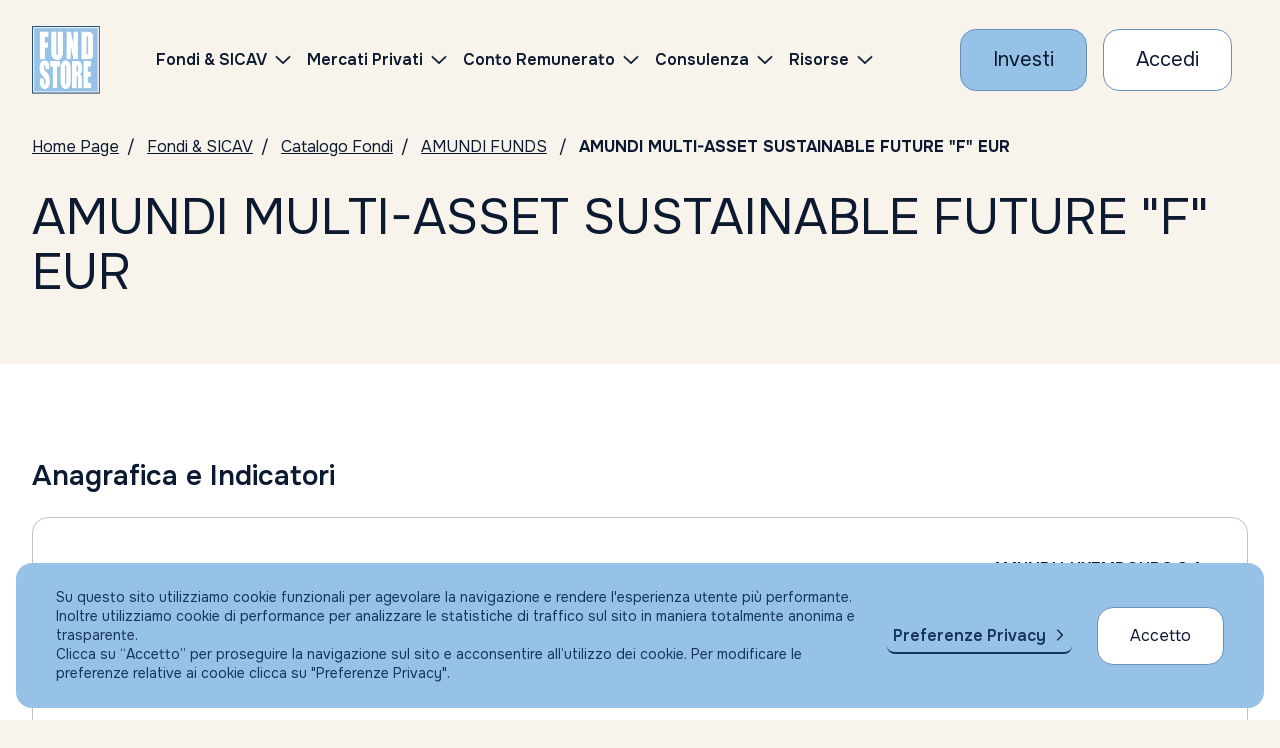

--- FILE ---
content_type: text/html; charset=UTF-8
request_url: https://www.fundstore.it/fs/fondi-e-sicav/LU2018721113-EUR?comRef=12271
body_size: 89288
content:
<?xml version="1.0" encoding="UTF-8" ?>
<!DOCTYPE html>
<html xmlns="http://www.w3.org/1999/xhtml"><head>

	<title>LU2018721113 - AMUNDI MULTI-ASSET SUSTAINABLE FUTURE &quot;F&quot; EUR | Fundstore</title>
	<meta name="Description" content="Il fondo LU2018721113 , AMUNDI MULTI-ASSET SUSTAINABLE FUTURE &quot;F&quot; EUR , leggi la documentazione disponibile." />
	<link rel="canonical" href="https://www.fundstore.it/fs/fondi-e-sicav/LU2018721113-EUR?comRef=12271" />

	


    <meta charset="utf-8" />
    <meta name="viewport" content="width=device-width, initial-scale=1, maximum-scale=1, user-scalable=no" />
    <meta http-equiv="X-UA-Compatible" content="IE=edge" />
    
    <meta name="keywords" content="Fondi comuni d'investimento, Fondi, Sicav, Conto Corrente, Gestori, Sim, Promotore, Consulente, Consulenza, Servizi per la consulenza indipendente, Investimenti, Portfolio fondi, Portafoglio, Portafoglio Fondi" />
    <meta name="copyright" content="Fundstore Copyright (C) 2020" />
    <meta name="expires" content="never" />
    <meta name="language" content="It" />
    <meta name="robots" content="Index, follow,NOODP,NOYDIR" />
    <meta name="Identifier-URL" content="https://www.fundstore.it" />

    <meta name="og:locale" content="it_IT" />
    <meta name="og:type" content="website" />
    <meta name="og:title" content="Acquisto Fondi Comuni d'Investimento - Consulenza Indipendente - Fundstore" />
    <meta name="og:description" content="Fundstore è il più fornito marketplace online di Fondi Comuni di Investimento e Sicav: l'unico che consente, agli investitori indipendenti come te, di operare direttamente dal proprio conto corrente in totale autonomia. e con ZERO commissioni di sottoscrizione, switch e rimborso. Nessun costo occulto, nessuna brutta sorpresa." />
    <meta name="og:url" content="https://www.fundstore.it/fs/home.faces" />
    <meta name="og:site_name" content="Fundstore" />
    <meta name="og:site" content="www.fundstore.it" />
    <meta name="og:image" content="https://www.fundstore.it/fs/resources/img/fs-placeholder-generic.png" />
    <meta name="og:image:width" content="1200" />
    <meta name="og:image:height" content="722" />
    
    
    <meta name="twitter:card" content="summary_large_image" />
    <meta name="twitter:site" content="@fundstore" />
    <meta name="twitter:creator" content="@fundstore" />
    <meta name="twitter:title" content="Opera su migliaia di fondi d'investimento e sicav con Fundstore" />
    <meta name="twitter:description" content="Fundstore è il più fornito marketplace online di Fondi Comuni di Investimento e Sicav: l'unico che consente, agli investitori indipendenti come te, di operare direttamente dal proprio conto corrente in totale autonomia. e con ZERO commissioni di sottoscrizione, switch e rimborso. Nessun costo occulto, nessuna brutta sorpresa." />
    <meta name="twitter:image:src" content="https://www.fundstore.it/fs/resources/img/fs-placeholder-generic.png" />
    <meta name="twitter:image:width" content="1200" />
    <meta name="twitter:image:height" content="722" />
    
    
    <meta name="apple-mobile-web-app-title" content="Fundstore" />
    <link rel="manifest" href="/fs/resources/assets/favicon/manifest.json?v=GvJGMg0MAj" />
    <link rel="apple-touch-icon" sizes="180x180" href="/fs/resources/assets/favicon/apple-touch-icon.png?v=GvJGMg0MAj" />
    <link rel="android-touch-icon" sizes="180x180" href="/fs/resources/assets/favicon/apple-touch-icon.png?v=GvJGMg0MAj" />
    <link rel="icon" type="image/png" sizes="32x32" href="/fs/resources/assets/favicon/favicon-32x32.png?v=GvJGMg0MAj" />
    <link rel="icon" type="image/png" sizes="16x16" href="/fs/resources/assets/favicon/favicon-16x16.png?v=GvJGMg0MAj" />
    <link rel="mask-icon" href="/fs/resources/assets/favicon/safari-pinned-tab.svg?v=GvJGMg0MAj" color="#5bbad5" />
    <link rel="shortcut icon" href="/fs/resources/assets/favicon/favicon.ico?v=GvJGMg0MAj" />
    <meta name="msapplication-config" content="/fs/resources/assets/favicon/browserconfig.xml?v=GvJGMg0MAj" />

    <meta name="theme-color" content="#ffffff" />    
	

	
    <meta name="smartbanner:title" content="Fundstore" />
    <meta name="smartbanner:author" content="Fundstore.it" />
    <meta name="smartbanner:price" content="Gratis" />
    <meta name="smartbanner:price-suffix-apple" content=" - Su App Store" />
    <meta name="smartbanner:price-suffix-google" content=" - Su Google Play" />
    <meta name="smartbanner:icon-apple" content="/fs/resources/assets/favicon/apple-touch-icon.png" />
    <meta name="smartbanner:icon-google" content="/fs/resources/assets/favicon/apple-touch-icon.png" />
    <meta name="smartbanner:button" content="VAI" />
    <meta name="smartbanner:button-url-apple" content="https://itunes.apple.com/it/app/fundstore/id1115574825?mt=8" />
    <meta name="smartbanner:button-url-google" content="market://details?id=it.fundstore.fundstore" />
    <meta name="smartbanner:enabled-platforms" content="android" />
    <meta name="smartbanner:disable-positioning" content="true" />
    

	
    <meta name="author" content="Fundstore.it" />
    <meta name="apple-itunes-app" content="app-id=1115574825" />
    
    <meta name="google-play-app" content="app-id=it.fundstore.fundstore" />    

    
    <link rel="preconnect" href="https://fonts.googleapis.com" />
    <link rel="preconnect" href="https://fonts.gstatic.com" /> 

    <link rel="stylesheet" type="text/css" href="https://fonts.googleapis.com/css2?family=Onest:wght@100..900&amp;display=swap" />
    <link rel="stylesheet" type="text/css" href="/fs/resources/css/styles.css?v=100" />
    <link rel="stylesheet" type="text/css" href="/fs/resources/css/styles_custom.css?v=100000" />
    <link rel="stylesheet" type="text/css" href="/fs/resources/css/libs/olark.css" />
   	<link rel="stylesheet" type="text/css" href="/fs/resources/css/libs/gdpr.css" />
    
    
        
    <script>
        var assetsRoot = "/fs/resources/"; // sostiture con path che contiene gli asset statici (es. "/fs/resources/assets/")
    </script>
	
		
		
		<script async="async" src="https://www.googletagmanager.com/gtag/js?id=AW-1049716853"></script>
		<script>
		  window.dataLayer = window.dataLayer || [];
		  function gtag(){dataLayer.push(arguments);}
		  gtag('js', new Date());
		  gtag('config', 'AW-1049716853');
		</script>
		
		
		<script>
		    (function(h,o,t,j,a,r){
		        h.hj=h.hj||function(){(h.hj.q=h.hj.q||[]).push(arguments)};
		        h._hjSettings={hjid:732880,hjsv:6};
		        a=o.getElementsByTagName('head')[0];
		        r=o.createElement('script');r.async=1;
		        r.src=t+h._hjSettings.hjid+j+h._hjSettings.hjsv;
		        a.appendChild(r);
		    })(window,document,'https://static.hotjar.com/c/hotjar-','.js?sv=');
		</script>
		
		<script type="text/javascript">
	    //<![CDATA[
			(function(w,d,s,l,i){
				w[l]=w[l]||[];
				w[l].push({'gtm.start':new Date().getTime(),event:'gtm.js'});
				var f=d.getElementsByTagName(s)[0],j=d.createElement(s);
				var dl=(l!='dataLayer'?'&l='+l:'');
				j.async=true;j.src='https://www.googletagmanager.com/gtm.js?id='+i+dl;
				f.parentNode.insertBefore(j,f);
			})(window,document,'script','dataLayer','GTM-5PNNC4W');
		//]]>	
		</script>

	
	

	<script type="text/javascript">
	//<![CDATA[
		function setCookieTrack(d, cname, cvalue, exdays) {
	        var dt = new Date();
	        dt.setTime(dt.getTime() + (exdays * 24 * 60 * 60 * 1000));
	        var expires = "expires=" + dt.toUTCString();
	        d.cookie = cname + "=" + cvalue + ";" + expires + ";path=/";
	    };
	    
		/* Ritorna l'array dei parametri dell'url */
		function getParamUrl(w)
		{
		    var vars = [], hash;
		    if (w.location.href.indexOf('?') > -1) {
			    var hashes = w.location.href.slice(w.location.href.indexOf('?') + 1).split('&');
			    for(var i = 0; i < hashes.length; i++)
			    {
			        hash = hashes[i].split('=');
			        vars.push(hash[0]);
			        var valore = hash[1];
			        if (valore.indexOf('#') > 0) {
			        	valore = valore.replace("#","");
			        }
			        vars[hash[0]] = valore;
			    }
		    }
		    return vars;
		}
		
		(function(w,d,c) {			
			var array = getParamUrl(w);
			if (array.indexOf(c) > -1) {
				var codice = array[c];			
				setCookieTrack(d, '+'+c+'+', codice, 1);
			}
		})(window,document,'s_id');
	//]]>	
	</script>
    
    
    <script type="text/javascript" src="/fs/resources/js/libs/jquery-3.7.1.min.js"></script>
    <script type="text/javascript" src="/fs/resources/js/libs/swiper-bundle.min.js"></script>
    <script type="text/javascript" src="/fs/resources/js/libs/handlebars.min.js"></script>
    <script type="text/javascript" src="/fs/resources/js/libs/nouislider.min.js"></script>
    <script type="text/javascript" src="/fs/resources/js/libs/tooltipster.bundle.js"></script> 
    <script type="text/javascript" src="/fs/resources/js/libs/highcharts.js"></script>
    <script type="text/javascript" src="/fs/resources/js/libs/modules/highcharts-accessibility.js"></script>
    <script type="text/javascript" src="/fs/resources/js/libs/dataTables.min.js"></script>
    <script type="text/javascript" src="/fs/resources/js/libs/dataTables.bootstrap5.min.js"></script>
    
    <script type="text/javascript" src="/fs/resources/js/libs/vendor/csi.js"></script>
    
    <script type="text/javascript" src="/fs/resources/js/scripts.js?V=11"></script>

	
    <script type="text/javascript" src="/fs/resources/js/libs/gdpr/gdpr.js"></script>
	<script type="text/javascript" src="/fs/resources/js/libs/gdpr/gdpr-cookie.js"></script>
	

	<script type="text/javascript" src="//widget.trustpilot.com/bootstrap/v5/tp.widget.bootstrap.min.js" async="async"></script>
    
     
    <script type="text/javascript" src="/fs/resources/js/components/accordion.js?v=0100"></script>
    
    <script type="text/javascript" src="/fs/resources/js/components/barometer.js?v=10"></script>
    <script type="text/javascript" src="/fs/resources/js/components/classesOnScroll.js"></script>
    <script type="text/javascript" src="/fs/resources/js/components/dataTables.js"></script>
    <script type="text/javascript" src="/fs/resources/js/components/footerMenu.js"></script>
    <script type="text/javascript" src="/fs/resources/js/components/iframe-loader.js"></script>
    <script type="text/javascript" src="/fs/resources/js/components/intersectionObserver.js"></script>
    <script type="text/javascript" src="/fs/resources/js/components/investmentComposition.js"></script>
    <script type="text/javascript" src="/fs/resources/js/components/modal.js"></script>
    <script type="text/javascript" src="/fs/resources/js/components/moreContent.js?v=0"></script>
    <script type="text/javascript" src="/fs/resources/js/components/navbarHeader.js"></script>
    <script type="text/javascript" src="/fs/resources/js/components/pie-chart.js"></script>
    <script type="text/javascript" src="/fs/resources/js/components/tabs-accordion-content.js?v=0100"></script>
    <script type="text/javascript" src="/fs/resources/js/components/searchBox.js"></script>
    <script type="text/javascript" src="/fs/resources/js/components/skipLinks.js"></script>
    <script type="text/javascript" src="/fs/resources/js/components/swiperCards.js"></script>
    <script type="text/javascript" src="/fs/resources/js/components/swiperHero.js?v=1"></script>
    <script type="text/javascript" src="/fs/resources/js/components/testComponent.js"></script>
    <script type="text/javascript" src="/fs/resources/js/components/tooltipster.js"></script>
    
    <script type="text/javascript" src="/fs/resources/js/components/fundCatalogueSearchForm.js?v=11111"></script>
    <script type="text/javascript" src="/fs/resources/js/components/topList.js"></script>
    <script type="text/javascript" src="/fs/resources/js/components/morningstarIframe.js"></script>
    <script type="text/javascript" src="/fs/resources/js/components/percentIndicator.js"></script>

    

	 
	<script type="text/javascript" src="/fs/resources/js/customInput.js?v=01"></script>
	<script type="text/javascript" src="/fs/resources/js/registrazione.js?v=01"></script>

	<script type="text/javascript">
    //<![CDATA[
    	function aggiornaAccordion() {

    		hideLoadingIframe(); 
    		//updateAccordionsOnResize();
 
        	 window.setTimeout(function() {
        		 updateAccordionsOnResize2();
        	 }, 500);
    	}
    	
    	// TODO: NON funziona
    
        function updateAccordionsOnResize2() {

            $(".accordion.is-accordion-open").each(function() {
                let $panelCopy = $(this).find('.accordion__copy').first();
 
                if (!$(this).hasClass('accordion-instant') && $panelCopy.length) {
                    $panelCopy.css('max-height', ($panelCopy[0].scrollHeight) + 'px');
                }
            });
        }
        
	//]]>
    </script></head><body>

  <header id="main-navbar" class="navbar__wrapper">

	<div class="navbar container-fluid js-navbar">
   		<div class="navbar-elements align-items-center">

	       <a class="navbar-logo" href="/fs/home.faces" aria-label="FUNDSTORE">
	           <img src="/fs/resources/img/logo-fundstore.svg" alt="FUNDSTORE" />
	       </a>
   
		  	  	
              <div id="navigation-navbar" class="js-mobile-aria-hidden navbar-menu" aria-hidden="false">
                  <div class="navbar-inner">
                      <div class="menu-container" data-anchor="primary-menu" id="primary-menu" data-title="Skip to Navigation Menu">
                           <nav class="d-flex align-items-center ms-lg-3 ms-xl-5">
                              <ul class="menu">
                                  <li class="menu-item menu-item-has-children">
                                      <a href="/fs/fondi-e-sicav.faces">
                                          <span>Fondi &amp; SICAV</span>
                                      </a>
                                      
                                      <ul class="sub-menu sub-menu--2-columns">
                                          <li class="menu-item">
                                              <a href="/fs/fondi-e-sicav/ricerca-per-isin.faces">
                                                  <span>Catalogo fondi</span>
                                              </a>
                                          </li>
                                          <li class="menu-item">
                                              <a href="/fs/fondi-e-sicav/consulta-con-morningstar.faces">
                                                  <span>Consulta con Morningstar</span>
                                              </a>
                                          </li>
                                          <li class="menu-item">
                                              <a href="/fs/pir/piani-individuali-risparmio.faces">
                                                  <span>PIR</span>
                                              </a>
                                          </li>
                                          <li class="menu-item">
                                              <a href="/fs/fondi-e-sicav/piani-di-accumulo-pac.faces?catTyp=PAC">
                                                  <span>PAC</span>
                                              </a>
                                          </li>
                                          
                                          <li class="menu-item">
                                              <a href="/fs/fondi-e-sicav/top-list.faces">
                                                  <span>I migliori fondi (Top list)</span>
                                              </a>
                                          </li>
                                          <li class="menu-item">
                                              <a href="/fs/fondi-e-sicav/sottoscrizione-vendita-fondi.faces">
                                                  <span>Condizioni economiche</span>
                                              </a>
                                          </li>
                                          <li class="menu-item">
                                              <a href="/fs/fondi-e-sicav/trasferimento-fondi.faces">
                                                  <span>Trasferisci i tuoi fondi</span>
                                              </a>
                                          </li>
                                      </ul>
                                  </li>	
	                                 <li class="menu-item menu-item-has-children">
	                                      <a href="/fs/eltif/catalogo-eltif.faces">
	                                          <span>Mercati Privati</span>
	                                      </a>
	                                      
	                                      <ul class="sub-menu sub-menu--2-columns">
	                                          <li class="menu-item">
	                                              <a href="/fs/eltif/catalogo-eltif.faces">
	                                                  <span>Fondi ELTIF</span>
	                                              </a>
	                                          </li>
	                                 	</ul>
	                                 </li>

                                  <li class="menu-item menu-item-has-children">
                                      <a href="/fs/apri-conto-corrente-ifigest.faces">
                                          <span>Conto Remunerato</span>
                                      </a>
                                      <ul class="sub-menu">
                                          <li class="menu-item">
                                              <a href="/fs/apri-conto-corrente-ifigest.faces">
                                                  <span>Conto Corrente</span>
                                              </a>
                                          </li>    
                                      </ul>
                                  </li>
                                   <li class="menu-item menu-item-has-children">
			                                <a href="/fs/portafoglio-fundstore?colRef=1&amp;conRef=4">
			                                	Consulenza
			                                </a>
                                       <ul class="sub-menu">
                                       			<li class="menu-item">
	                                               <a href="/fs/portafoglio-fundstore?colRef=1&amp;conRef=4">
	                                                   <span>Consulenza Generica                                                                                                             </span>
	                                               </a>
	                                           </li>
                                       			<li class="menu-item">
	                                               <a href="/fs/portafoglio-altroconsumo?colRef=1&amp;conRef=5">
	                                                   <span>Portafogli Altroconsumo                                                                                                         </span>
	                                               </a>
	                                           </li>
	                                           <li class="menu-item">
	                                               <a href="/fs/gestioni-patrimoniali.faces">
	                                                   <span>Gestione patrimoniale</span>
	                                               </a>
	                                           </li>    
                                       </ul>
                                   </li>

                                  <li class="menu-item menu-item-has-children">
                                      <a href="https://risorse.fundstore.it">
                                          <span>Risorse</span>
                                      </a>
                                      <ul class="sub-menu">
                                       
                                          <li class="menu-item">
                                              <a href="https://risorse.fundstore.it/approfondimenti">
                                                  <span>Approfondimenti</span>
                                              </a>
                                          </li>
                                          
                                          <li class="menu-item">
                                              <a href="/fs/barometro.faces">
                                                  <span>Il barometro di Fundstore</span>
                                              </a>
                                          </li>
                                          <li class="menu-item">
                                              <a href="/fs/investire-in-fundstore-perche.faces">
                                                  <span>Perché investire con Fundstore</span>
                                              </a>
                                          </li>
                                          <li class="menu-item">
                                              <a href="/fs/investire-in-fundstore-perche.faces#sicurezzanelletransazioni">
                                                  <span>Sicurezza nelle transazioni</span>
                                              </a>
                                          </li>
                                          <li class="menu-item">
                                              <a href="/fs/investire-in-fundstore-faq.faces">
                                                  <span>FAQ</span>
                                              </a>
                                          </li>
                                      </ul>
                                  </li>
                              </ul>
                          </nav>
  
                          <div id="js-sub-menu-background" class="sub-menu-background">
                              <span></span>
                              <span></span>
                          </div>
  
                      </div>
                  </div>
              </div>
  
              
              <div class="row g-2 g-md-3 align-items-center flex-nowrap">
	                   <div class="col-auto">
	                       <a class="cta cta--primary" href="/fs/form-fase1.faces" aria-label="Investi con Fundstore">
	                           <span>Investi</span>
	                       </a>
	                   </div>
	                   <div class="col-auto">
	                       <a class="cta cta--secondary" href="/fs/login.faces" aria-label="Accesso Cliente">
	                          <span>Accedi</span>
	                       </a>
	                   </div>

               	<div class="col-auto">
                   <button role="button" class="navbar-button navbar-button__burger js-navbar-burger d-lg-none" aria-label="Menu" aria-expanded="false" data-target="navigation-navbar"><svg xmlns="http://www.w3.org/2000/svg" viewBox="0 0 24 24" width="24" height="24">
                           <g class="menu-state menu-state--is-not-active">
                               <path d="M0,11.7h24M0,4h24M0,20h24" fill="none" stroke="#17345b" stroke-width="2"></path>
                           </g>
                           <g class="menu-state menu-state--is-active">
                               <path d="M3.5,3.5l17,17M3.5,20.5L20.5,3.5" fill="none" stroke="#17345b" stroke-width="2"></path>
                           </g>
                       </svg>
              	</button>
              </div>
  		   </div>
    </div>
  	
  </div>
		
		<noscript><iframe src="https://www.googletagmanager.com/ns.html?id=GTM-5PNNC4W" height="0" width="0" style="display:none;visibility:hidden"></iframe></noscript>

</header>



	<main data-skip-link="Main">
		<section>		    
		    
		    <nav class="breadcrumbs container-fluid py-3" aria-label="Breadcrumbs">
		        <ul>
	               <li><a href="/fs/home.faces" aria-label="Vai alla Home Page">Home Page</a></li>
	               <li><a href="/fs/fondi-e-sicav.faces" aria-label="Vai a Fondi &amp; SICAV">Fondi &amp; SICAV</a></li>
	               <li><a href="/fs/fondi-e-sicav/ricerca-per-isin.faces" aria-label="Vai a Catalogo Fondi">Catalogo Fondi</a></li>
	               <li><a href="/fs/fondi-e-sicav/AMUNDI-FUNDS?socId=132">AMUNDI FUNDS</a>
	               </li>
	               <li aria-current="page">AMUNDI MULTI-ASSET SUSTAINABLE FUTURE &quot;F&quot; EUR</li>
		        </ul>
		    </nav>

		    
		    <section class="hero-text">
		        <div class="container-fluid py-3">
		            <h1 class="h1 title">
		                AMUNDI MULTI-ASSET SUSTAINABLE FUTURE &quot;F&quot; EUR
		            </h1>
		        </div>
		    </section>    

		    <div class="py-3 py-lg-4"></div>
		</section>

		<section class="section-background-white" data-skip-link="Condizioni economiche">
		    <div class="py-4 py-lg-5"></div>

		    
		    <div class="container-fluid">
		        <h3 class="h3 title mb-4"><strong>Anagrafica e Indicatori</strong></h3>

		        <div class="table-two-columns" role="table">
		            <div role="rowgroup">
	                    <div class="row table-two-columns__element " role="row">
	                        <div class="col-12 col-md-6 px-0 pt-2" role="columnheader" aria-sort="none">
	                            <div class="table-two-columns__title">Gestore</div>
	                        </div>
	                        <div class="col-12 col-md-6 p-0 ps-md-3 text-md-end" role="cell">
                                <div class="table-two-columns__value mt-2 mt-md-0 pb-2 pb-md-0">
                                    <strong>AMUNDI LUXEMBOURG S.A.                                      </strong> <strong class="d-md-none"></strong>
                                </div>
	                        </div>
	                    </div>
	                    <div class="row table-two-columns__element " role="row">
	                        <div class="col-12 col-md-6 px-0 pt-2" role="columnheader" aria-sort="none">
	                            <div class="table-two-columns__title">Sicav</div>
	                        </div>
	                        <div class="col-12 col-md-6 p-0 ps-md-3 text-md-end" role="cell">
                                <div class="table-two-columns__value mt-2 mt-md-0 pb-2 pb-md-0">
                                    <strong>AMUNDI FUNDS                                                </strong> <strong class="d-md-none"></strong>
                                </div>
	                        </div>
	                    </div>
	                    <div class="row table-two-columns__element " role="row">
	                        <div class="col-12 col-md-6 px-0 pt-2" role="columnheader" aria-sort="none">
	                            <div class="table-two-columns__title">ISIN</div>
	                        </div>
	                        <div class="col-12 col-md-6 p-0 ps-md-3 text-md-end" role="cell">
                                <div class="table-two-columns__value mt-2 mt-md-0 pb-2 pb-md-0">
                                    <strong>LU2018721113</strong> <strong class="d-md-none"></strong>
                                </div>
	                        </div>
	                    </div>
	                    <div class="row table-two-columns__element " role="row">
	                        <div class="col-12 col-md-6 px-0 pt-2" role="columnheader" aria-sort="none">
	                            <div class="table-two-columns__title">Divisa</div>
	                        </div>
	                        <div class="col-12 col-md-6 p-0 ps-md-3 text-md-end" role="cell">
                                <div class="table-two-columns__value mt-2 mt-md-0 pb-2 pb-md-0">
                                    <strong>EUR</strong> <strong class="d-md-none"></strong>
                                </div>
	                        </div>
	                    </div>
	                    <div class="row table-two-columns__element " role="row">
	                        <div class="col-12 col-md-6 px-0 pt-2" role="columnheader" aria-sort="none">
	                            <div class="table-two-columns__title">Prezzo/Nav al 
	                            	13/01/2026
	                            </div>
	                        </div>
	                        <div class="col-12 col-md-6 p-0 ps-md-3 text-md-end" role="cell">
                                <div class="table-two-columns__value mt-2 mt-md-0 pb-2 pb-md-0">
                                    <strong>5,11 EUR</strong>
									<strong class="d-md-none"></strong>
                                </div>
	                        </div>
	                    </div>
	                    <div class="row table-two-columns__element " role="row">
	                        <div class="col-12 col-md-6 px-0 pt-2" role="columnheader" aria-sort="none">
	                            <div class="table-two-columns__title">Investimento minimo prima sottoscrizione</div>
	                        </div>
	                        <div class="col-12 col-md-6 p-0 ps-md-3 text-md-end" role="cell">
                                <div class="table-two-columns__value mt-2 mt-md-0 pb-2 pb-md-0">
                                    <strong>100,00 EUR
                                    </strong> <strong class="d-md-none"></strong>
                                </div>
	                        </div>
	                    </div>
	                    <div class="row table-two-columns__element " role="row">
	                        <div class="col-12 col-md-6 px-0 pt-2" role="columnheader" aria-sort="none">
	                            <div class="table-two-columns__title">Investimento minimo sottoscrizione succ</div>
	                        </div>
	                        <div class="col-12 col-md-6 p-0 ps-md-3 text-md-end" role="cell">
                                <div class="table-two-columns__value mt-2 mt-md-0 pb-2 pb-md-0">
                                    <strong>100,00 EUR
									</strong> <strong class="d-md-none"></strong>
                                </div>
	                        </div>
	                    </div>
		            </div>
		        </div>
		    </div>

		    <div class="py-4 py-lg-5"></div>
		    <div class="container-fluid">
		        <h3 class="h3 title mb-4"><strong>Commissioni</strong></h3>
		        <div class="table-two-columns" role="table">
		            <div role="rowgroup">
			            	<div class="row table-two-columns__element " role="row">
		                        <div class="col-12 col-md-6 px-0 pt-2" role="columnheader" aria-sort="none">
		                            <div class="table-two-columns__title">Commissione di Sott.ne massima</div>
		                        </div>
		                        <div class="col-12 col-md-6 p-0 ps-md-3 text-md-end" role="cell">
                                    <div class="table-two-columns__value mt-2 mt-md-0 pb-2 pb-md-0">
                                        <strong>0,00%
							         			
                                        </strong> <strong class="d-md-none"></strong>
                                    </div>
		                        </div>
		                    </div>
			            	<div class="row table-two-columns__element " role="row">
		                        <div class="col-12 col-md-6 px-0 pt-2" role="columnheader" aria-sort="none">
		                            <div class="table-two-columns__title">Commissione di Vendita massima</div>
		                        </div>
		                        <div class="col-12 col-md-6 p-0 ps-md-3 text-md-end" role="cell">
                                    <div class="table-two-columns__value mt-2 mt-md-0 pb-2 pb-md-0">
                                        <strong>0,00%
							         			
                                        </strong> <strong class="d-md-none"></strong>
                                    </div>
		                        </div>
		                    </div>
			            	<div class="row table-two-columns__element " role="row">
		                        <div class="col-12 col-md-6 px-0 pt-2" role="columnheader" aria-sort="none">
		                            <div class="table-two-columns__title">Commissione di Switch massima</div>
		                        </div>
		                        <div class="col-12 col-md-6 p-0 ps-md-3 text-md-end" role="cell">
                                    <div class="table-two-columns__value mt-2 mt-md-0 pb-2 pb-md-0">
                                        <strong>0,00%
							         			
                                        </strong> <strong class="d-md-none"></strong>
                                    </div>
		                        </div>
		                    </div>

	                    <div class="row table-two-columns__element " role="row">
	                        <div class="col-12 col-md-6 px-0 pt-2" role="columnheader" aria-sort="none">
	                            <div class="table-two-columns__title">Commissione di gestione annua</div>
	                        </div>
	                        <div class="col-12 col-md-6 p-0 ps-md-3 text-md-end" role="cell">
                                <div class="table-two-columns__value mt-2 mt-md-0 pb-2 pb-md-0">
                                    <strong>2,00%
						         			
                                    </strong> <strong class="d-md-none"></strong>
                                </div>
	                        </div>
	                    </div>
						<div class="row table-two-columns__element " role="row">
	                        <div class="col-12 col-md-6 px-0 pt-2" role="columnheader" aria-sort="none">
	                            <div class="table-two-columns__title">Spese Bancarie</div>
	                        </div>
	                        <div class="col-12 col-md-6 p-0 ps-md-3 text-md-end" role="cell">
                                <div class="table-two-columns__value mt-2 mt-md-0 pb-2 pb-md-0">
                                    <strong>						        	
						            			12 Euro per ogni Sottoscrizione e/o Rimborso.                                                                                                                                                                                                                                                                                                                                                                                                                                                                                                                                                                                                                                                                                                                                                                                                                                                                                                                                                                                                                   
									                
                                    </strong> <strong class="d-md-none"></strong>
                                </div>
	                        </div>
	                    </div>
	                    
	                    	
						
						
	                    
		            </div>
		        </div>
		    </div>
		    
		    
		    <div class="py-4 py-lg-5"></div>
		    
		    
		    <div class="container-fluid">
		        <h3 class="h3 title mb-4"><strong>Rendimenti</strong></h3>
						<div class="table-two-columns__header-value">
			                <div class="row">
			                    <div class="col-12 text-end"><strong>EUR</strong></div>
			                </div>
			            </div>
							
					<div class="table-two-columns" role="table">
			            <div role="rowgroup">
			            		<div class="row table-two-columns__element " role="row">
			                        <div class="col-12 col-md-6 px-0 pt-2" role="columnheader" aria-sort="none">
			                            <div class="table-two-columns__title">Rendimento a 1 mese</div>
			                        </div>
			                        	
				                        <div class="col-12 col-md-6 p-0 ps-md-3 text-md-end" role="cell">
		                                    <div class="table-two-columns__value mt-2 mt-md-0 pb-2 pb-md-0">
		                                        <strong>1,14874%
												</strong> <strong class="d-md-none">EUR</strong>
		                                    </div>
				                        </div>        
			                    </div>
			            		<div class="row table-two-columns__element " role="row">
			                        <div class="col-12 col-md-6 px-0 pt-2" role="columnheader" aria-sort="none">
			                            <div class="table-two-columns__title">Rendimento a 3 mesi</div>
			                        </div>
			                        	
				                        <div class="col-12 col-md-6 p-0 ps-md-3 text-md-end" role="cell">
		                                    <div class="table-two-columns__value mt-2 mt-md-0 pb-2 pb-md-0">
		                                        <strong>0,39315%
												</strong> <strong class="d-md-none">EUR</strong>
		                                    </div>
				                        </div>        
			                    </div>
			            		<div class="row table-two-columns__element " role="row">
			                        <div class="col-12 col-md-6 px-0 pt-2" role="columnheader" aria-sort="none">
			                            <div class="table-two-columns__title">Rendimento a 6 mesi</div>
			                        </div>
			                        	
				                        <div class="col-12 col-md-6 p-0 ps-md-3 text-md-end" role="cell">
		                                    <div class="table-two-columns__value mt-2 mt-md-0 pb-2 pb-md-0">
		                                        <strong>2,38572%
												</strong> <strong class="d-md-none">EUR</strong>
		                                    </div>
				                        </div>        
			                    </div>
			            		<div class="row table-two-columns__element " role="row">
			                        <div class="col-12 col-md-6 px-0 pt-2" role="columnheader" aria-sort="none">
			                            <div class="table-two-columns__title">Rendimento a 12 mesi</div>
			                        </div>
			                        	
				                        <div class="col-12 col-md-6 p-0 ps-md-3 text-md-end" role="cell">
		                                    <div class="table-two-columns__value mt-2 mt-md-0 pb-2 pb-md-0">
		                                        <strong>2,34468%
												</strong> <strong class="d-md-none">EUR</strong>
		                                    </div>
				                        </div>        
			                    </div>
			            		<div class="row table-two-columns__element " role="row">
			                        <div class="col-12 col-md-6 px-0 pt-2" role="columnheader" aria-sort="none">
			                            <div class="table-two-columns__title">Rendimento a 24 mesi</div>
			                        </div>
			                        	
				                        <div class="col-12 col-md-6 p-0 ps-md-3 text-md-end" role="cell">
		                                    <div class="table-two-columns__value mt-2 mt-md-0 pb-2 pb-md-0">
		                                        <strong>6,57345%
												</strong> <strong class="d-md-none">EUR</strong>
		                                    </div>
				                        </div>        
			                    </div>
			            </div>
					</div>        
		    </div>
		    <div class="py-4 py-lg-5"></div>	
			

		    
		    <div class="morningstar-iframe container-fluid">
				<div class="accordion accordion-table row m-0 mb-4">
				    <div class="col-12 p-0 d-flex align-items-center">
				        <button class="js-accordion-table-button accordion-table__button w-100 " type="button">
				            <div class="d-flex flex-row align-items-center justify-content-between w-100">
				            <span class="accordion-table__name">
				                Scheda di dettaglio Morningstar
				            </span>
				            </div>
				        </button>
				    </div>
				    <div class="accordion__copy cms-txt">
                        <section class="js-iframe iframe__container">
                            <div class="container-fluid iframe-loading">
                        		<iframe src="/fs/morning-star/fsMornScheda.faces?popup=S#?id=LU2018721113&amp;idType=isin&amp;idCurrencyId=EUR&amp;marketCode=" id="idFrame" title="Catalogo Fondi: Consulta con Morningstar | Fundstore" scrolling="no" onload="javascript:aggiornaAccordion();"></iframe>
                            </div>
                        </section>
					</div>
				</div>
			</div>

		    <div class="py-4 py-lg-5"></div>
				<div class="container-fluid">
			        <div class="mt-5">
			            <a class="cta cta--primary" href="/fs/form-fase1.faces" aria-label="Inizia a investire con Fundstore">
			                <span>Investi con Fundstore</span>
			            </a>
			        </div>
			    </div>

	    	<div class="py-4 py-lg-5"></div>
		</section>

	</main>  
	<footer class="footer" id="main-footer">
      <div class="footer__top">
        <div class="container-fluid">
            <nav class="row js-footer-nav">
                <div class="col-md-4 col-lg-2">
                    <div class="accordion accordion--mobile-only">
                        <a class="title h5 py-2 d-none d-md-block" href="/fs/fondi-e-sicav.faces">
                            <span>Fondi &amp; Sicav</span>
                        </a>
                        <button class="js-accordion-button accordion__button title h5 py-2 d-md-none" type="button">
                            <span>Fondi &amp; Sicav</span>
                        </button>
                        <div class="accordion__copy">
                            <ul>
                                <li class="menu-item">
                                    <a href="/fs/fondi-e-sicav/ricerca-per-isin.faces">
                                        <span>Catalogo fondi</span>
                                    </a>
                                </li>
                                <li class="menu-item">
                                    <a href="/fs/fondi-e-sicav/consulta-con-morningstar.faces">
                                        <span>Consulta con Morningstar</span>
                                    </a>
                                </li>
                                
                                <li class="menu-item">
                                    <a href="/fs/pir/piani-individuali-risparmio.faces">
                                        <span>PIR</span>
                                    </a>
                                </li>
                                <li class="menu-item">
                                    <a href="/fs/fondi-e-sicav/piani-di-accumulo-pac.faces?catTyp=PAC">
                                        <span>PAC</span>
                                    </a>
                                </li>
                                <li class="menu-item">
                                    <a href="/fs/fondi-e-sicav/top-list.faces">
                                        <span>I migliori fondi (Top list)</span>
                                    </a>
                                </li>
                                <li class="menu-item">
                                    <a href="/fs/fondi-e-sicav/sottoscrizione-vendita-fondi.faces">
                                        <span>Condizioni economiche</span>
                                    </a>
                                </li>
                                <li class="menu-item">
                                    <a href="/fs/fondi-e-sicav/trasferimento-fondi.faces">
                                        <span>Trasferisci i tuoi fondi</span>
                                    </a>
                                </li>
                            </ul>
                        </div>
                    </div>
                </div>
                <div class="col-md-4 col-lg-2">
	                	<div class="accordion accordion--mobile-only">
	                        <a class="title h5 py-2 d-none d-md-block" href="/fs/eltif/catalogo-eltif.faces">
	                            <span>Mercati Privati</span>
	                        </a>
	                        <button class="js-accordion-button accordion__button title h5 py-2 d-md-none" type="button">
	                            <span>Mercati Privati</span>
	                        </button>
	                        <div class="accordion__copy">
	                            <ul>
	                                <li class="menu-item">
	                                    <a href="/fs/eltif/catalogo-eltif.faces">
	                                        <span>Fondi ELTIF</span>
	                                    </a>
	                                </li>
								</ul>
							</div>
						</div>

                    <div class="accordion accordion--mobile-only">
                        <a class="title h5 py-2 d-none d-md-block" href="/fs/apri-conto-corrente-ifigest.faces">
                            <span>Conto Remunerato</span>
                        </a>
                        <button class="js-accordion-button accordion__button title h5 py-2 d-md-none" type="button">
                            <span>Conto Remunerato</span>
                        </button>
                        <div class="accordion__copy">
                            <ul>
                                <li class="menu-item">
                                    <a href="/fs/apri-conto-corrente-ifigest.faces">
                                        <span>Conto Corrente</span>
                                    </a>
                                </li>	
                            </ul>
                        </div>
                    </div>
                </div>
                <div class="col-md-4 col-lg-2">
	                    <div class="accordion accordion--mobile-only">
		                        <a class="title h5 py-2 d-none d-md-block" href="/fs/portafoglio-fundstore?colRef=1&amp;conRef=4">
		                            <span>Consulenza</span>
		                        </a>
	                        <button class="js-accordion-button accordion__button title h5 py-2 d-md-none" type="button">
	                            <span>Consulenza</span>
	                        </button>
	                        <div class="accordion__copy">
	                            <ul>
		                              	<li class="menu-item">
		                                    <a href="/fs/portafoglio-fundstore?colRef=1&amp;conRef=4">
		                                        <span>Consulenza Generica                                                                                                             </span>
		                                    </a>
		                                </li>
		                              	<li class="menu-item">
		                                    <a href="/fs/portafoglio-altroconsumo?colRef=1&amp;conRef=5">
		                                        <span>Portafogli Altroconsumo                                                                                                         </span>
		                                    </a>
		                                </li>
		                                <li class="menu-item">
		                                    <a href="/fs/gestioni-patrimoniali.faces">
		                                        <span>Gestione patrimoniale</span>
		                                    </a>
		                                </li>        
	                            </ul>
	                        </div>
	                    </div>

                    <div class="accordion accordion--mobile-only">
                        <a class="title h5 py-2 d-none d-md-block" href="https://risorse.fundstore.it">
                            <span>Risorse</span>
                        </a>
                        <button class="js-accordion-button accordion__button title h5 py-2 d-md-none" type="button">
                            <span>Risorse</span>
                        </button>
                        <div class="accordion__copy">
                            <ul>
	                            
                                <li class="menu-item">
                                    <a href="https://risorse.fundstore.it/approfondimenti">
                                        <span>Approfondimenti</span>
                                    </a>
                                </li>
                                
                                <li class="menu-item">
                                    <a href="/fs/barometro.faces">
                                        <span>Il barometro di Fundstore</span>
                                    </a>
                                </li>
                            </ul>
                        </div>
                    </div>
                </div>
                <div class="col-md-4 col-lg-2">
                    <div class="accordion accordion--mobile-only">
                        <a class="title h5 py-2 d-none d-md-block" href="/fs/investire-in-fundstore.faces">
                            <span>Supporto</span>
                        </a>
                        <button class="js-accordion-button accordion__button title h5 py-2 d-md-none" type="button">
                            <span>Supporto</span>
                        </button>
                        <div class="accordion__copy">
                            <ul>
                                <li class="menu-item">
                                    <a href="/fs/investire-in-fundstore-perche.faces">
                                        <span>Perché investire con Fundstore</span>
                                    </a>
                                </li>
                                <li class="menu-item">
                                    <a href="/fs/investire-in-fundstore-perche.faces#sicurezzanelletransazioni">
                                        <span>Sicurezza nelle transazioni</span>
                                    </a>
                                </li>
                                <li class="menu-item">
                                    <a href="/fs/investire-in-fundstore-faq.faces">
                                        <span>FAQ</span>
                                    </a>
                                </li>
                                <li class="menu-item">
                                    <a href="/fs/investire-in-fundstore-glossario.faces">
                                        <span>Glossario</span>
                                    </a>
                                </li>
                                <li class="menu-item">
	                                    <a href="/fs/investire-in-fundstore-faq.faces#ristampadelladoc">
	                                        <span>Ristampa della documentazione</span>
	                                    </a>    
                                </li>
                                <li class="menu-item">
                                    <a href="/fs/investire-in-fundstore-faq.faces#consulenzafinanziariaindipendente">
                                        <span>Servizi per la Consulenza Finanziaria Indipendente</span>
                                    </a>
                                </li>
                            </ul>
                        </div>
                    </div>
                </div>
                <div class="col-md-4 col-lg-2">
                    <div class="accordion accordion--mobile-only">
                        <a class="title h5 py-2 d-none d-md-block" href="/fs/chi-siamo.faces">
                            <span>Chi siamo</span>
                        </a>
                        <button class="js-accordion-button accordion__button title h5 py-2 d-md-none" type="button">
                            <span>Chi siamo</span>
                        </button>
                        <div class="accordion__copy">
                            <ul>
                                <li class="menu-item">
                                    <a href="/fs/chi-siamo.faces#fundstore">
                                        <span>Fundstore</span>
                                    </a>
                                </li>
                                <li class="menu-item">
                                    <a href="/fs/chi-siamo.faces#ifigest">
                                        <span>Banca Ifigest S.p.A.</span>
                                    </a>
                                </li>
                                <li class="menu-item">
                                    <a href="/fs/chi-siamo.faces#people">
                                        <span>People</span>
                                    </a>
                                </li>
                                <li class="menu-item">
                                    <a href="/fs/chi-siamo.faces#contatti">
                                        <span>Contatti</span>
                                    </a>
                                </li>
                                <li class="menu-item">
                                    <a href="/fs/fundstore-corner.faces">
                                        <span>Fundstore Corner</span>
                                    </a>
                                </li>
                            </ul>
                        </div>
                    </div>
                    <div class="my-3 my-md-0">
                        <div class="title h5 py-2 mb-3">
                            <span>Contattaci</span>
                        </div>
                        <ul>
                            <li class="menu-item">
                            	<a class="tel" href="tel:055 24631"><span>055 24631</span></a>
                            </li>
                            <li class="menu-item">
                                 <a href="mailto:info@fundstore.it" target="_blank" rel="noopener">
                                     <span>info@fundstore.it</span>
                                 </a>
                            </li>
                        </ul>
                    </div>
                </div>

                <div class="col-md-4 col-lg-2">
                    <div>
                        <div class="title h5 py-2 d-md-none">
                            <span>Scarica l'app</span>
                        </div>
                        <ul>
                            <li>
                                <a class="app" href="https://itunes.apple.com/it/app/fundstore/id1115574825?mt=8" target="_blank" aria-label="Fundstore app su App Store per IOS">
                                    <img src="/fs/resources/img/icons/download_apple.svg" alt="Scarica su App Store" />
                                </a>
                            </li>
                            <li>
                                <a class="app" href="https://play.google.com/store/apps/details?id=it.fundstore.fundstore" target="_blank" aria-label="Fundstore app su Play Store per Android">
                                    <img src="/fs/resources/img/icons/download_google.svg" alt="Scarica su Play Store" />
                                </a>
                            </li>
                        </ul>
                    </div>

                    <div class="mt-3 mt-lg-4">
                        <div class="title h5 py-2 d-md-none">
                            <span>Seguici</span>
                        </div>
                        <ul class="social">
                            <li>
                                <a href="http://www.facebook.com/fundstore" target="_blank">
                                    <img src="/fs/resources/img/icons/facebook.svg" alt="Facebook" title="Facebook" />
                                </a>
                            </li>
                            
                            <li>
                                <a href="https://www.instagram.com/fundstore.it/" target="_blank">
                                    <img src="/fs/resources/img/icons/instagram-blue.svg" alt="Instagram" title="Instagram" />
                                </a>
                            </li>
                            <li>
                                <a href="https://www.linkedin.com/company/fundstore.it" target="_blank">
                                    <img src="/fs/resources/img/icons/linkedin.svg" alt="LinkedIn" title="LinkedIn" />
                                </a>
                            </li>
                        </ul>
                    </div>

                    <div class="mt-3 mt-lg-4">
                        <ul>
                            <li class="menu-item">
                                <a href="/fs/informativa-legale.faces">
                                    <span>Informativa legale</span>
                                </a>
                            </li>
                            <li class="menu-item">
                                <a href="/fs/fogli-informativi.faces">
                                    <span>Documentazione contrattuale</span>
                                </a>
                            </li>
                            <li class="menu-item">
                                <a href="/fs/trattamento-dati-personali.faces">
                                    <span>Trattamento dati personali</span>
                                </a>
                            </li>
                            <li class="menu-item">
                                <a href="#" title="cookie settings" class="gdpr-preferences">
                                    <span>Impostazioni Cookies</span>
                                </a>
                            </li>
                            <li class="menu-item">
                                <a href="/fs/dichiarazione-accessibilita.faces" title="Dichiarazione di accessibilità">
                                    <span>Dichiarazione di accessibilità</span>
                                </a>
                            </li>
                        </ul>
                    </div>
                </div>

            </nav>
        </div>
      </div>

      <div class="footer__bottom">
        <div class="container-fluid">
            <div class="row gy-5 align-items-center">
                <div class="col-sm-6 col-md-4 order-md-1">
                    <p class="text-size-small">
                        © Fundstore
                        <br />
                        Collocatore autorizzato:
                        <br class="d-md-none" />
                        Banca Ifigest SpA
                        <br />
                        P.Iva: 04337180485
                    </p>
                </div>
                <div class="col-sm-6 col-md-4 order-md-3 text-md-end">
                    <ul>
                        <li><a href="http://www.bancaifigest.it/" target="_blank"><img src="/fs/resources/img/footer/banca-ifigest.png" alt="Banca Ifigest" /></a></li>
                        <li><img src="/fs/resources/img/footer/fundstore.png" alt="FUNDSTORE" /></li>
                    </ul>
                </div>
                <div class="col-md-4 order-md-2">
                    
                </div>
            </div>
        </div>
      </div>
	</footer>

<script type="text/javascript">
	// <![CDATA[

	var idCommandLink = null;
	var idInputSalta  = null;

	// Mostra popup 2FA: richiamato dalle singole pagine
	function showLoaderLogin(idCl, idIh) {

		idCommandLink = idCl;
		idInputSalta  = idIh;

		// Se attivata 2FA, utenza APP, rapporto Attivo
		if ('false' == 'true') {

			//configPopUp2FAPwdTrs('popup-2FA');

			// Utente abilitato APP (visualizza popup + attendi notifica)
			if ('' == 'true') {

				var popup = document.getElementById("popup-pwdtrs2FAOk");
				popup.click();  // this will trigger the click event

				document.getElementById(idCommandLink).click();

			} else if ('' == 'CLI'  &&
					   'false' == 'true') { // datiSess.operatore.rapporto.hasCCIfigest2FA

				// Utente NON abilitato APP	(visualizza popup)
		    	var popup = document.getElementById("popup-pwdtrs2FANok");
				popup.click();

			} else {
				prosegui("1");
			}

		} else {
			prosegui("1");
		}

		return;
	}

	// Mostra popup 2FA per adviceConf.xhtml dove non ci sono dati in sessione
	function showLoaderLoginAdviceConf(idCl, idIh, notificaInviata) {

		idCommandLink = idCl;
		idInputSalta  = idIh;

		var op = document.getElementById(idInputSalta).value;
		
		// Se inviata notifica
		if (op == '0') {

			// Utente abilitato APP (visualizza popup + attendi notifica)
			if (notificaInviata == 'S') {

				var popup = document.getElementById("popup-pwdtrs2FAOk");
				popup.click();  // this will trigger the click event

				document.getElementById(idCommandLink).click();

			/*} else if ('false' == 'true') { // datiSess.operatore.rapporto.hasCCIfigest2FA
			// Utente NON abilitato APP	(visualizza popup)
		    	var popup = document.getElementById("popup-pwdtrs2FANok");
				popup.click();
			*/
			} else {
				prosegui("1");
			}

		} else {
			prosegui("1");
		}

		return;
	}	

	// operazione: 1=Continua senza autenticazione; 2=Reinv; 0=Wait
	function prosegui(operazione) {
		document.getElementById(idInputSalta).value = operazione;
		document.getElementById(idCommandLink).click();
		if (operazione != 0) {
			showLoadingLogin();
		}
	}

	// ]]>
</script><form id="j_id_1r:j_id_1t:j_id_1v" name="j_id_1r:j_id_1t:j_id_1v" method="post" action="/fs/fondi-e-sicav/comparto-dett.faces" enctype="application/x-www-form-urlencoded">
	<section class="section-background-white" data-skip-link="Password di transazione">

		
	    <div class="container-fluid">
			<a id="popup-pwdtrs2FAOk" href="#" class="js-modal" data-target="rend2FA-popupPwdtrs" style="display: none;">Open popup password di transazione</a>

	        <div class="modal modal--warning" id="rend2FA-popupPwdtrs" role="dialog" aria-labelledby="popup-pwdtrs2FAOkTitle" aria-modal="true">
	            <div class="modal__container">
	                <div class="modal__header">
	                    <div class="row">
	                        <div class="col">
	                            <div class="modal--warning__icon">
	                                <img src="/fs/resources/img/icons/warning.svg" />
	                            </div>
	                            <p id="popup-pwdtrs2FAOkTitle" class="title h3">CONTROLLA IL TUO SMARTPHONE</p>
	                        </div>
	                        <div class="col-auto">
	                        	
	                        </div>
	                    </div>
	                </div>

	                <div class="js-modal-content modal__content py-3"> 
	                    <p>Questo passaggio aggiuntivo dimostra che sei tu che stai provando ad eseguire l'accesso.<br />
							Abbiamo inviato una notifica al tuo smartphone.<br />
							Tocca la notifica o apri l'app Fundstore per proseguire.
						</p>
						<p><br /><strong>Non hai ricevuto la notifica di accesso? </strong></p>
	                </div>
	                <div class="modal--warning__cta pt-4">
	                    <div class="row">
	                        <div class="col-12 col-md d-flex align-items-center">
	                        	<a onclick="prosegui('2');" class="link link--secondary" style="cursor: pointer;" aria-label="Invia di nuovo">
							 		<span>INVIA DI NUOVO</span>
							 	</a>
	                        </div>
		                        <div class="col-12 col-md d-flex align-items-center">
		                        	<a onclick="prosegui('1');" class="link link--secondary" style="cursor: pointer;" aria-label="Continua senza autenticazione">
								 		<span>CONTINUA SENZA AUTENTICAZIONE</span>
								 	</a>
		                        </div>    
	                        <div class="col-12 mt-4 mt-md-0 col-md text-md-end">
	                            <a class="cta cta--primary" href="/fs/video-tutorial-2FA.faces" aria-label="Scopri di più">
	                                <span>Scopri di più</span>
	                            </a>
	                        </div>
	                    </div>
	                </div>
	            </div>
	        </div>
	    </div>
	</section>

	
	<section class="section-background-white" data-skip-link="Login 2FA obbligatoria">
	  	<div class="container-fluid">
	  		<a id="popup-pwdtrs2FANok" href="#" class="js-modal" data-target="rend2FA-popupPwdtrs2" style="display: none;">Open popup password di transazione</a>
			<div class="modal modal--warning" id="rend2FA-popupPwdtrs2" role="dialog" aria-labelledby="popup-pwdtrs2FANokTitle" aria-modal="true">
	            <div class="modal__container">
	                <div class="modal__header">
	                    <div class="row">
	                        <div class="col">
	                            <div class="modal--warning__icon">
	                                <img src="/fs/resources/img/icons/warning.svg" />
	                            </div>
	                            <p id="popup-pwdtrs2FANokTitle" class="title h3">MESSAGGIO IMPORTANTE</p>
	                        </div>
	                        <div class="col-auto">
	                        	
	                        </div>
	                    </div>
	                </div>
	
	                <div class="js-modal-content modal__content py-3" tabindex="0">
	                    <p>
							Dal <b></b>
							per accedere ai servizi sarà necessaria<br /> l’autenticazione tramite l’applicazione Fundstore.
						</p>
	                </div>
	                <div class="modal--warning__cta pt-4">
	                    <div class="row">
	                        <div class="col-12 col-md d-flex align-items-center">
	                        	<a onclick="prosegui('1');" style="cursor: pointer; color: #0C1A31;" class="link link--secondary" aria-label="Invia di nuovo">
							 		<span>VISUALIZZA IN UN ALTRO MOMENTO</span>
							 	</a>
	                        </div>
	                        <div class="col-12 mt-4 mt-md-0 col-md text-md-end">
	                            <a class="cta cta--primary" href="/fs/video-tutorial-2FA.faces" aria-label="Scopri di più">
	                                <span>Scopri di più</span>
	                            </a>
	                        </div>
	                    </div>
	                </div>
	            </div>
	        </div>

		</div>
	</section><input type="hidden" name="j_id_1r:j_id_1t:j_id_1v_SUBMIT" value="1" /><input type="hidden" name="javax.faces.ViewState" id="j_id__v_0:javax.faces.ViewState:1" value="wZouaLgA+Vzm3oszbLNEFC5yqu3Koyta2TKbQCJS3CK43ucpuK4RH7kNO7lVhtCVoX5AFA==" autocomplete="off" /></form>


<div class="gdpr-overlay"></div>


<div class="gdpr gdpr-privacy-bar">
    <div class="gdpr-wrapper">
        <div class="gdpr-content">
            <p>Su questo sito utilizziamo cookie funzionali per agevolare la navigazione e rendere l'esperienza utente più performante. Inoltre utilizziamo cookie di performance per analizzare le statistiche di traffico sul sito in maniera totalmente anonima e trasparente.<br />
            Clicca su “Accetto” per proseguire la navigazione sul sito e acconsentire all’utilizzo dei cookie. 
            Per modificare le preferenze relative ai cookie clicca su &quot;Preferenze Privacy&quot;. 
            </p>
        </div>
        <div class="gdpr-right">
            <button class="gdpr-preferences" type="button">Preferenze Privacy</button>
            <button class="gdpr-agreement" type="button">Accetto</button>
        </div>
    </div>
</div>


<div class="gdpr gdpr-privacy-preferences">
    <div class="gdpr-wrapper">
        
        <form class="gdpr-privacy-preferences-frm">
            
            <header>
                <div class="gdpr-box-title">
                    <h3>Preferenze Privacy</h3>
                    <span class="gdpr-close"></span>
                </div>
            </header>
            
            <div class="gdpr-mobile-menu">
                <button type="button">Opzioni</button>
            </div>
            
            <div class="gdpr-content">
                <ul class="gdpr-tabs">
                    <li>
                        <button type="button" class="gdpr-tab-button gdpr-active" data-target="gdpr-consent-management">
                            Gestione delle preferenze
                        </button>
                    </li>
                    <li>
                        <button type="button" class="gdpr-tab-button gdpr-cookie-settings" data-target="funzionali">Impostazione Cookie</button>
                        <ul class="gdpr-subtabs">
                            <li>
                                <button type="button" data-target="funzionali">Cookie Funzionali</button>
                            </li>
                            <li>
                                <button type="button" data-target="performance">Cookie Statistici e di Marketing</button>
                            </li>
                            							
                        </ul>
                    </li>
                </ul>


                <div class="gdpr-tab-content">
                    
                    <div class="gdpr-consent-management gdpr-active">
                        <header>
                            <h4>Gestione delle preferenze</h4>
                        </header>

                        
                        <div class="gdpr-info">    
                            <p>Navigando su questo sito, consenti l’utilizzo dei tuoi dati come descritto nella nostra Privacy Policy.</p>
                            <div class="gdpr-cookies-used">
                                <div class="gdpr-cookie-title">
                                    <p>Privacy Policy</p>
                                    <span class="gdpr-always-active">Richiesto</span>
                                    <input type="hidden" name="user_consents" value="privacy-policy" checked="checked" style="display:none;" />
                                </div>

                                
                                <div class="gdpr-cookies">
                                    <span>Dichiaro di avere letto e di accettare la <a href="/fs/trattamento-dati-personali.faces" target="_blank">Privacy Policy</a>.</span>
                                </div>
                            </div>
                        </div>
                    </div>
                    <div class="funzionali">
                        <header>
                            <h4>Cookie Funzionali</h4>
                        </header>
                        
                        <div class="gdpr-info">
                            <p>
                               I cookie funzionali contribuiscono a rendere fruibili i contenuti di un sito web, abilitando le funzioni di base come la navigazione della pagina e l'accesso alle aree protette del sito. Il sito web non può funzionare correttamente senza questi cookie.
                               <br /> Questa tipologia di cookie comprende anche quelli necessari per il corretto e completo funzionamento della chat interattiva (Olark). A questo proposito, <a href="https://www.olark.com/help/cookies" target="_blank">qui potete trovare tutti i dettagli</a>.
                            </p>
                            <div class="gdpr-cookies-used">
                                <div class="gdpr-cookie-title">
                                    <p>Cookie utilizzati</p>
                                    <span class="gdpr-always-active">Sempre attivi</span>
                                    
                                    <input type="hidden" name="approved_cookies" checked="checked" />
                                </div>

                                <div class="gdpr-cookies" style="display: none;">
                                    
                                    <span id="cookieFunctionalList"></span>
                                </div>
                            </div>
                        </div>
                    </div>
                    <div class="performance">
                        <header>
                            <h4>Cookie Statistici e di Marketing</h4>
                        </header>
                        
                        <div class="gdpr-info">
                            <p>
                               Sono cookie utilizzati per raccogliere e analizzare il traffico e l'utilizzo del sito in modo anonimo. Questi cookie, pur senza identificare l'utente, consentono, per esempio, di rilevare se il medesimo utente torna a collegarsi in momenti diversi. Permettono inoltre di monitorare il sistema e migliorarne le prestazioni e l'usabilità.
                           <br />In particolare, utilizziamo: <br />
                           1) I cookies di <b>Google Analytics</b> per generare i rapporti sulle interazioni dei visitatori con i siti web. Questi cookie vengono utilizzati per memorizzare informazioni che non consentono l'identificazione personale degli utenti. (<a href="https://www.google.com/intl/it_ALL/analytics/learn/privacy.html" target="_blank">più info</a>)
                           <br />
                           2) I cookies del servizio di remarketing e behavioral targeting fornito da Google che, senza alcuna identificazione personale dell'utente, collega l'attività del sito Fundstore al network pubblicitario di <b>Google Adwords</b> e <b>Doubleclick</b>. (<a href="https://policies.google.com/privacy?hl=it" target="_blank">più info</a>)
                            </p>
                            <div class="gdpr-cookies-used">
                                <div class="gdpr-cookie-title">
                                    <p>Attivazione/Disattivazione Cookies</p>
                                    <label class="gdpr-switch">
                                        
                                        <input type="checkbox" id="performanceCookie" name="approved_cookies" />
                                        <span class="gdpr-slider round"></span>
                                    </label>
                                </div>
                                
                                <div class="gdpr-cookies" style="display: none;">
                                    <span id="cookiePreferenceList"></span>
                                </div>
                            </div>
                        </div>
                    </div>
                    
                </div> 
             </div>
             
             <footer>
            	<input class="gdpr-agree" type="submit" value="Salva" />

              	
                 
                 <span><a href="/fs/trattamento-dati-personali.faces" target="_blank">Maggiori informazioni</a></span>
             </footer>
        </form>
    </div>
</div>


<script data-cfasync="false" type="text/javascript">
/*<![CDATA[*/
	window.olark||(function(c){var f=window,d=document,l=f.location.protocol=="https:"?"https:":"http:",z=c.name,r="load";var nt=function(){
	f[z]=function(){
		(a.s=a.s||[]).push(arguments)};var a=f[z]._={
	},q=c.methods.length;while(q--){(function(n){f[z][n]=function(){
		f[z]("call",n,arguments)}})(c.methods[q])}a.l=c.loader;a.i=nt;a.p={
		0:+new Date};a.P=function(u){
		a.p[u]=new Date-a.p[0]};function s(){
		a.P(r);f[z](r)}f.addEventListener?f.addEventListener(r,s,false):f.attachEvent("on"+r,s);var ld=function(){function p(hd){
		hd="head";return["<",hd,"></",hd,"><",i,' onl' + 'oad="var d=',g,";d.getElementsByTagName('head')[0].",j,"(d.",h,"('script')).",k,"='",l,"//",a.l,"'",'"',"></",i,">"].join("")}var i="body",m=d[i];if(!m){
		return setTimeout(ld,100)}a.P(1);var j="appendChild",h="createElement",k="src",n=d[h]("div"),v=n[j](d[h](z)),b=d[h]("iframe"),g="document",e="domain",o;n.style.display="none";m.insertBefore(n,m.firstChild).id=z;b.frameBorder="0";b.id=z+"-loader";if(/MSIE[ ]+6/.test(navigator.userAgent)){
		b.src="javascript:false"}b.allowTransparency="true";v[j](b);try{
		b.contentWindow[g].open()}catch(w){
		c[e]=d[e];o="javascript:var d="+g+".open();d.domain='"+d.domain+"';";b[k]=o+"void(0);"}try{
		var t=b.contentWindow[g];t.write(p());t.close()}catch(x){
		b[k]=o+'d.write("'+p().replace(/"/g,String.fromCharCode(92)+'"')+'");d.close();'}a.P(2)};ld()};nt()})({
	loader: "static.olark.com/jsclient/loader0.js",name:"olark",methods:["configure","extend","declare","identify"]});
	/* custom configuration goes here (www.olark.com/documentation) */
	olark.identify('2293-258-10-2300');
	olark.configure("system.localization", "it-IT"); // Italian (Italy)
    olark.configure('system.hb_show_as_tab', false);
    olark.configure('system.hb_show_button_text', false);
    olark.configure('system.hb_primary_color', '#96C2E8');
    olark.configure('system.hb_dark_theme', false);
/*]]>*/</script>
<noscript><a href="https://www.olark.com/site/2293-258-10-2300/contact" title="Contact us" target="_blank">Questions? Feedback?</a> powered by <a href="https://www.olark.com?welcome" title="Olark live chat software">Olark live chat software</a></noscript>


<div class="modal" id="informativaTotaliDossier" role="dialog" aria-labelledby="informativaTotaliDossierTitle" aria-modal="true">
    <div class="modal__container">
        <div class="modal__header px-3 px-lg-4 py-3">
            <div class="row align-items-center">
                <div class="col">
                    <p id="informativaTotaliDossierTitle" class="title h4">NOTA IMPORTANTE</p>
                </div>
                <div class="col-auto">
                    <button type="button" class="js-modal-close modal__close" data-target="informativaTotaliDossier" aria-label="Close" lang="en">
                        <img src="/fs/resources/img/icons/close.svg" />
                    </button>
                </div>
            </div>
        </div>

        <div class="js-modal-content modal__content cms-txt px-3 px-lg-4 py-4" tabindex="0">
            <p>Il valore <strong>Totale Sottoscrizioni</strong> è espresso in Euro e calcolato come la somma algebrica di tutte 
				le sottoscrizioni disposte su www.fundstore.it al lordo di costi ed oneri.<br />
				Le posizioni <em>generate da un trasferimento di portafoglio da altro collocatore a Fundstore</em> (cioe' i movimenti con causale <em>CAR</em> 
				nell'Elenco Movimenti) sono calcolate come <em>Sottoscrizioni</em> e valorizzate secondo i prezzi di carico che ci sono stati comunicati 
				dalla Banca Corrispondente/Depositaria della Sicav/SGR.<br />
				Le posizioni <em>oggetto di un trasferimento di portafoglio da Fundstore verso altro collocatore</em> (cioè i movimenti con causale <em>SCA</em> 
				nell'Elenco Movimenti) sono calcolate come <em>Riscatti</em> e valorizzate di conseguenza:
				<em>(numero di quote) x (NAV giorno dello scarico quote) x (eventuale
				cambio contro EUR)</em>
			</p>
			<p>	
				Il valore <strong>Totale Riscatti</strong> è espresso in Euro e calcolato come la somma algebrica di tutti i 
				riscatti valorizzati al NAV del riscatto secondo la formula:<br />
				<em>(numero di quote) x (NAV giorno del riscatto) x (eventuale cambio contro EUR)</em>.
			</p>
        </div>
    </div>
</div>


<div class="modal" id="legendaMovimenti" role="dialog" aria-labelledby="legendaMovimentiTitle" aria-modal="true">
    <div class="modal__container">
        <div class="modal__header px-3 px-lg-4 py-3">
            <div class="row align-items-center">
                <div class="col">
                    <p id="legendaMovimentiTitle" class="title h4">LEGENDA</p>
                </div>
                <div class="col-auto">
                    <button type="button" class="js-modal-close modal__close" data-target="legendaMovimenti" aria-label="Close" lang="en">
                        <img src="/fs/resources/img/icons/close.svg" />
                    </button>
                </div>
            </div>
        </div>

        <div class="js-modal-content modal__content px-3 px-lg-4 py-4" tabindex="0">
			<h3>Operazione:</h3>
			<table>
			  <tr>
			    <td style="width:20px;">SOT</td>
			    <td style="width:10px;">=</td>
			    <td>Sottoscrizione.</td>
			  </tr>
			  <tr>
			    <td>SOA</td>
			    <td>=</td>
			    <td>Sottoscrizione per numero di azioni.</td>
			  </tr>
			  <tr>
			    <td>SO2</td>
			    <td>=</td>
			    <td>Sottoscrizione Gimme 5.</td>
			  </tr>
			  <tr>
			    <td>SOP</td>
			    <td>=</td>
			    <td>Sottoscrizione PIR.</td>
			  </tr>
			  <tr>
			    <td>PAC</td>
			    <td>=</td>
			    <td>P.A.C.</td>
			  </tr>
			  <tr>
			    <td>VEN</td>
			    <td>=</td>
			    <td>Rimborso.</td>
			  </tr>
			  <tr>
			    <td>SW-</td>
			    <td>=</td>
			    <td>Rimborso nello switch.</td>
			  </tr>
			  <tr>
			    <td>SW+</td>
			    <td>=</td>
			    <td>Sottoscrizione nello switch.</td>
			  </tr>
			  <tr>
			    <td>TR-</td>
			    <td>=</td>
			    <td>Trasferimento, rimborso dalla banca corrispondente.</td>
			  </tr>
			  <tr>
			    <td>TR+</td>
			    <td>=</td>
			    <td>Trasferimento, sottoscrizione dalla banca corrispondente.</td>
			  </tr>
			  <tr>
			    <td>TS-</td>
			    <td>=</td>
			    <td>Trasferimento, rimborso.</td>
			  </tr>
			  <tr>
			    <td>TS+</td>
			    <td>=</td>
			    <td>Trasferimento, sottoscrizione.</td>
			  </tr>
			  <tr>
			    <td>DIV</td>
			    <td>=</td>
			    <td>Dividendi.</td>
			  </tr>
			  <tr>
			    <td>DII</td>
			    <td>=</td>
			    <td>Dividendi per importo.</td>
			  </tr> 
			  <tr>
			    <td>CAR/CA2</td>
			    <td>=</td>
			    <td>Carichi.</td>
			  </tr> 
			  <tr>
			    <td>SCA/SC2</td>
			    <td>=</td>
			    <td>Scarichi.</td>
			  </tr> 		  		   
			</table>

			<h3 class="pt-4">Stato:</h3>
			<table>
			  <tr>
			    <td style="width:10px;">P</td>
			    <td style="width:10px;">=</td>
			    <td>Prenotato.</td>
			  </tr>		  
			  <tr>
			    <td>I</td>
			    <td>=</td>
			    <td>Immesso, con possibilità di esercitare il diritto di recesso.</td>
			  </tr>
			  <tr>
			    <td>A</td>
			    <td>=</td>
			    <td>Approvato.</td>
			  </tr>
			  <tr>
			    <td>V</td>
			    <td>=</td>
			    <td>Validato.</td>
			  </tr>
			  <tr>
			    <td>T</td>
			    <td>=</td>
			    <td>Trasmesso.</td>
			  </tr>
			  <tr>
			    <td>R</td>
			    <td>=</td>
			    <td>Eseguito.</td>
			  </tr>
			  <tr>
			    <td>C</td>
			    <td>=</td>
			    <td>Cancellato.</td>
			  </tr>  
			</table>

			<h3 class="pt-4">Esito (dell'esecuzione):</h3>
			<table>
			  <tr>
			    <td style="width:10px;">*</td>
			    <td style="width:10px;">=</td>
			    <td>Operazione eseguita con successo.</td>
			  </tr>
			  <tr>
			    <td>N</td>
			    <td>=</td>
			    <td>Operazione annullata.</td>
			  </tr>
			  <tr>
			    <td>S</td>
			    <td>=</td>
			    <td>Operazione stornata.</td>
			  </tr>
			  <tr>
			    <td>E</td>
			    <td>=</td>
			    <td>Operazione non eseguita.</td>
			  </tr>
			  <tr>
			    <td>C</td>
			    <td>=</td>
			    <td>Operazione cancellata.</td>
			  </tr>
			</table>
			<br />

        </div>
    </div>
</div>


<div class="modal" id="legendaCcgSts" role="dialog" aria-labelledby="legendaCcgStsTitle" aria-modal="true">
    <div class="modal__container">
        <div class="modal__header px-3 px-lg-4 py-3">
            <div class="row align-items-center">
                <div class="col">
                    <p id="legendaCcgStsTitle" class="title h4">LEGENDA</p>
                </div>
                <div class="col-auto">
                    <button type="button" class="js-modal-close modal__close" data-target="legendaCcgSts" aria-label="Close" lang="en">
                        <img src="/fs/resources/img/icons/close.svg" />
                    </button>
                </div>
            </div>
        </div>

        <div class="js-modal-content modal__content px-3 px-lg-4 py-4" tabindex="0">
			<h3 class="pt-4">Stati Conto Gestito</h3>
			<p class="mt-3"><strong>I</strong> = registrazione con richiesta apertura conto gestito</p>
			<p><strong>P</strong> = richiesta apertura conto gestito con versamento</p>
			<p><strong>D</strong> = ricevuto modulo firmato <b>oppure</b> versamento iniziale</p>
			<p><strong>A</strong> = conto gestito attivo</p>
			<p><strong>C</strong> = conto gestito chiuso</p>
			<br />
        </div>
    </div>
</div>


<div class="modal" id="legendaInfocert" role="dialog" aria-labelledby="legendaInfocert" aria-modal="true">
    <div class="modal__container">
        <div class="modal__header px-3 px-lg-4 py-3">
            <div class="row align-items-center">
                <div class="col">
                    <p id="legendaInfocertTitle" class="title h4">FIRMA DIGITALE</p>
                </div>
                <div class="col-auto">
                    <button type="button" class="js-modal-close modal__close" data-target="legendaInfocert" aria-label="Close" lang="en">
                        <img src="/fs/resources/img/icons/close.svg" />
                    </button>
                </div>
            </div>
        </div>

        <div class="js-modal-content modal__content px-3 px-lg-4 py-4" tabindex="0">
			<p class="cms-txt mb-5">
				Per firmare digitalmente i moduli di registrazione è necessario attivare il servizio di <b>Firma Elettronica Qualificata (FEQ) di InfoCert</b>.<br />
				InfoCert è una delle principali Certification Authority (Ente Certificatore) a livello europeo per i servizi di Firma Digitale ed è accreditato in Italia dall'AgID (Agenzia per l'Italia Digitale).<br />
				Per maggiori informazioni su InfoCert puoi consultare <a href="https://www.infocert.it/chi-siamo" target="_blank">questa pagina</a>.
			</p>
        </div>
    </div>
</div>


<div class="modal" id="legendaSotEet" role="dialog" aria-labelledby="legendaSotEet" aria-modal="true">
    <div class="modal__container">
        <div class="modal__header px-3 px-lg-4 py-3">
            <div class="row align-items-center">
                <div class="col">
                    <p id="legendaSotEetTitle" class="title h4">NOTA IMPORTANTE</p>
                </div>
                <div class="col-auto">
                    <button type="button" class="js-modal-close modal__close" data-target="legendaSotEet" aria-label="Close" lang="en">
                        <img src="/fs/resources/img/icons/close.svg" />
                    </button>
                </div>
            </div>
        </div>

        <div class="js-modal-content modal__content px-3 px-lg-4 py-4" tabindex="0">
			<p class="cms-txt mb-5">
				La legge 9 dicembre 2021, n. 220 (di seguito Legge) ha introdotto nell’ordinamento italiano, a far tempo dal 23 dicembre 2021, il divieto per gli “intermediari abilitati” di finanziamento delle società italiane ed estere, che, direttamente o tramite società controllate o collegate ai sensi dell’articolo 2359 del Codice Civile, svolgono attività di produzione o vendita di mine antipersona, munizioni e submunizioni a grappolo, di qualunque natura o composizione, o di parti di esse.<br />
				La definizione di finanziamento prevista dalla Legge include - inter alia - l’acquisto o la sottoscrizione degli strumenti finanziari emessi dalle società coinvolte nelle attività di cui sopra.<br />
				In considerazione delle Istruzioni delle Autorità pubblicate nella Gazzetta Ufficiale della Repubblica italiana l’8 agosto 2024, le quale richiedono agli intermediari abilitati l’attivazione di idonei presidi procedurali volti al rispetto del divieto previsto dalla Legge, Market Hub provvederà a partire dall’8 Febbraio 2025 a vietare l’acquisto o sottoscrizione sul mercato secondario e OTC in conto terzi di strumenti finanziari (azioni e obbligazioni) emessi dalle società produttrici di mine antipersona, di munizioni e submunizioni a grappolo.
			</p>
        </div>
    </div>
</div><div id="javax_faces_developmentstage_messages"></div></body>
</html>

--- FILE ---
content_type: text/html; charset=UTF-8
request_url: https://www.fundstore.it/fs/morning-star/fsMornScheda.faces?popup=S
body_size: 15655
content:
<?xml version="1.0" encoding="UTF-8" ?>
<!DOCTYPE html>
<html xmlns="http://www.w3.org/1999/xhtml"><head>
	<title>Scheda Fondo | Catalogo Fondi: Consulta con Morningstar | Fundstore</title>
	<meta charset="utf-8" />
	<meta name="viewport" content="width=device-width, initial-scale=1, maximum-scale=1, user-scalable=no" />
	<meta name="description" content="Consulta la scheda del fondo. Dal catalogo Fondi Morningstar, scegli i prodotti finanziari che preferisci e inizia ad investire con Fundstore!" />

	<link rel="stylesheet" type="text/css" href="/fs/resources/css/morningstar.css?v=100" />
	
    
    <script src="//cdnjs.cloudflare.com/ajax/libs/handlebars.js/4.0.5/handlebars.runtime.js"></script>
    
    
    
    <script src="//cdnjs.cloudflare.com/ajax/libs/jquery/3.5.1/jquery.min.js"></script>

	

    <script src="//mwc-cdn.morningstar.com/lib/ec-component-loader/0/dist/ec-component-loader.min.js"></script>

    <script src="//cdnjs.cloudflare.com/ajax/libs/custom-elements/1.2.0/custom-elements.min.js"></script>
    

    <script type="text/javascript">
    //<![CDATA[
	    var isIE11orLess = function isIE11orLess() {
	        var ua = window.navigator.userAgent;
	        return ua.indexOf('MSIE ') > 0 || ua.indexOf('Trident/') > 0; 	
	    }
	    if (isIE11orLess()) {
	    	 document.write('<script src="https://mwc-cdn.morningstar.com/lib/polyfill/native-shim-es5.js" />');	
	    }
	
	    function visMessaggioErrore(id) {
	    	var div = document.getElementById(id);
	    	div.style.display = "block";
	    }

    	function hideLoader() {
    	    // Tolto il div da dentro il frame (è troppo tardi)
    		//$('#loading').hide();
    	}
    	
    	function getParamLoadMS(msComponentId, containerId, appConfig) {

    		var loaderConfig = {
   	  			  'angular': {
   	  				    'elementBindings': [
   	  				      {
   	  				        'morningstarComponentId': msComponentId,
   	  				        'container': document.getElementById(containerId)
   	  				      }
   	  				    ]
   				  },
   				  'configuration': {
   					    'namespace': 'FundStore.OPP681969.'+msComponentId,
   					    'environment': 'prod',  // qa = test 
   					    'source': {
   		                    'type': 'service'
   		                },
   					    'overrides': appConfig
   				  },
   				  'componentSource': {
   	                	'type': 'mwc'
   	                	//, environment: 'uat' - gets data from UAT CDN 
   	              },
   	              'runtime': {
   	                	// environment: 'uat' - sets UAT environment for component APIs
   	              },
   				  'apiTokens': {
   					    'apiGatewayToken': 'eyJhbGciOiJSUzI1NiIsInR5cCI6IkpXVCIsImtpZCI6Ik1EY3hOemRHTnpGRFJrSTRPRGswTmtaRU1FSkdOekl5TXpORFJrUTROemd6TWtOR016bEdOdyJ9.[base64].[base64]'
   				  },
   				  'css': {
   					    'includeComponentCss': true,
   					    'mds': {
   					      'style': true,
   					      'icons': true,
   					      'version': '2.4.0'
   	  			  		}
   	  			  }
   			};
    		
    		return loaderConfig;
    	}
    	
    	function caricaMorningStar(msComponentId, containerId, appConfig) {
 
    		var loaderConfig = getParamLoadMS(msComponentId, containerId, appConfig);

    		window.morningstar.loader.load(loaderConfig).then(function (manifest) {

    		  // Load pagina
    		  window.console.log('Component Loaded successfully!');    		  
    		  hideLoader();

    		  // NON SERVE: è troppo presto e blocca quello di morningstar
  			  //window.parent.postMessage('ok', '*');
    		}).catch(function (error) {
 
    		  window.console.log(error);
    		  hideLoader();
    		  visMessaggioErrore('msgErrore');

    		});
    		
    	}

    	// Aggiungi fra i Fondi Preferiti
    	function manageAddToWishList(isin, divisa) {

    		if (true) {
    			window.alert("Sessione scaduta o non valida. Occore ripetere il login.");
    			return false;
    		}

    		// Conferma
    		if (!window.confirm("Sei sicuro di voler inserire il fondo fra i preferiti?")) {
    		 	return false;
    		}

    		// Call servlet
    	    var url = '/fs/insertwishlistapi';
    	    var params = 'comIsin='+isin+'&divIsin='+divisa;

    	    var http = new XMLHttpRequest();
    	    http.open('POST', url, true);
    	    //Send the proper header information along with the request
    	    http.setRequestHeader('Content-type', 'application/x-www-form-urlencoded');

    	    http.onreadystatechange = function() {//Call a function when the state changes.
    	    	if(http.readyState == XMLHttpRequest.DONE) {
    	    		if (http.status == 200) {
    	                // Request finished. Do processing here.
    	                alert(http.responseText);
    	    		}
    	        }
    	    };
    	    http.send(params);

    	   	return true;
    	}

       	// Sottoscrivi Fondo
    	function manageSottoscrizione(isin, divisa) {

       		if (true) {
	    		window.alert("Sessione scaduta o non valida. Occore ripetere il login.");
	    		return false;
	    	}

	    	var url = '/fs/sottoscrizioneMorning.faces?comIsin='+isin+'&divIsin='+divisa;
	    	return url;
       	}

    //]]>
    </script>

    <script type="text/javascript">
    //<![CDATA[

 	    function sottoscrizione(isin, div) {
	    	var url = manageSottoscrizione(isin, div);
	    	if (!url) return false;
	    	if (window.opener != null) {
		    	window.opener.location.href = url;
		    	window.close();
	    	} else {
	    		window.top.location.href = url;
	    	}
	    	return true;
	    }

	    function addToWishList(isin, div) {
	    	manageAddToWishList(isin, div);
	        return false;
	    }

    //]]>
    </script></head><body>

	
	<div id="msgErrore" style="display: none;">
		<p style="color: red;"><strong>Errore Caricamento Dati</strong></p>
	</div>

	<div style="min-height: 400px; margin-bottom: 30px;">
		
	   	<div id="ecSecurityReportLoader-container"></div>
	</div>

    <script>

    	// cerca fondi simili, definito sotto
    	var appConfig = {
            'components': {
                'ecSecurityReportLoader': {
                    'type': 'ecSecurityReportLoader',
                    'components': {
                        'mutualFund': {
                            'type': 'ecSecurityReport',
                            'components': {
                            	'securityHeader': {
                                    'type': 'ecSecurityHeader',
                                    'components': {
                                        'actionContainerButtons': {
                                            'type': 'ecActionContainer',
                                            'components': {
                                                'actionExportToPdf': {
                                                    'type': 'ecButton',
                                                    'settings': {
                                                    	'href': null
                                                    }
                                                }
                                            }
                                        }
                                    }
                                }
                            }
                        }
                    }
                }
            }
        };

    	var loaderConfig = {
            'dynamic': true,
            'lazy': {
                'lazyLoadComponent': true,
               // 'lazyDownloadComponent': true,
                'bundlesToDownload': {
                    'ecSecurityReportLoader': true
                }
            },
            'angular': {
            	'bootstrap': false
            },
            /*'api': {
	            'apiTokenExpiredCallback': function (options, cb) {
	                console.log(options);
	            }
        	},*/ 
            'configuration': {
            	'source': {
                    'type': 'service'
                },
                'namespace': 'FundStore.OPP681969.ecReport',
                'environment': 'prod',                             //support 'qa','stg','uat' or 'prod'
                'overrides': appConfig                           //send input data to the tool - see the APP_CONFIG variable above
            },
            'apiTokens': {
                'apiGatewayToken': 'eyJhbGciOiJSUzI1NiIsInR5cCI6IkpXVCIsImtpZCI6Ik1EY3hOemRHTnpGRFJrSTRPRGswTmtaRU1FSkdOekl5TXpORFJrUTROemd6TWtOR016bEdOdyJ9.[base64].[base64]'
            },
            'morningstarUsageTracking': {
                'enabled': true
            },
            'css': {
                'mds': {
                  'style': true,
                  'icons': true,
                  'version': '2.4.0'
                }
				/* 
				'includeComponentCss': true,,
                customStyles: [
                    "./style.css"
                ] */
            },
            'usageTracking': []
        };

    	window.morningstar.loader.load(loaderConfig).then(function (manifest) {

            var container = document.getElementById('ecSecurityReportLoader-container');

            morningstar.loader.lazyLoad(container, 'report-container', 'ec-Security-Report-Loader', 'ecSecurityReportLoader').then(function () {
                
    			// Wishlist
        		morningstar.asterix.instanceRegistry.get("ecSecurityReportLoader.mutualFund.securityHeader.actionContainerButtons.actionAddToFavorite").on('click', function () {

                    let modelInstance = morningstar.asterix.instanceRegistry.get("ecSecurityReportLoader.mutualFund").model;

                    addToWishList(modelInstance.securityDetails.isin, modelInstance.securityDetails.currency.id);
                    //window.console.log("isin:" + modelInstance.securityDetails.isin + " " + "currency:" + modelInstance.securityDetails.currency.id + " " + 'Added to Favorite');

                });

    			// Sottoscrizione
                morningstar.asterix.instanceRegistry.get("ecSecurityReportLoader.mutualFund.securityHeader.actionContainerButtons.actionAddToWishList").on('click', function () {

                    let modelInstance = morningstar.asterix.instanceRegistry.get("ecSecurityReportLoader.mutualFund").model;

                    sottoscrizione(modelInstance.securityDetails.isin, modelInstance.securityDetails.currency.id);
                    //window.console.log("isin:" + modelInstance.securityDetails.isin + " " + "currency:" + modelInstance.securityDetails.currency.id + " " + 'Added to Wishlist');

                });

    			// Cerca fondi simili
            	morningstar.asterix.instanceRegistry.get('ecSecurityReportLoader.mutualFund.securityHeader.actionContainerButtons.actionExportToPdf').on('click', function(){
                    
					var modelInstance = morningstar.asterix.instanceRegistry.get('ecSecurityReportLoader.mutualFund').getModel().securityDetails; 
					var _isin = modelInstance.isin;
					var _secId = modelInstance.id;
                    var _categoryId = modelInstance.mstarCategory.id;
                    var _starRating = 0;
                    if (modelInstance.riskAndRating != undefined) {
	                    if (modelInstance.riskAndRating.find(x => x.timePeriod  === 'M255') != undefined){
	                        _starRating = modelInstance.riskAndRating.find(x => x.timePeriod  === 'M255').ratingValue;
	                    };
                    };

                    location.href = '/fs/morning-star/fsFindSimilarIndex.faces' +
					                       '?secId=' + _secId +
					                       '&categoryId=' + _categoryId +
					                       '&starRating=' + _starRating +
					                       '&id=' + _isin + '&idType=isin';

                    return false;

                });

            });            

	    }).then(function (manifest) {
            window.console.log('Component Loaded successfully!');
            hideLoader();
            //APP.accordion.aggiorna(); // resize accordion dopo caricamento
            //APP.iframeLoader.init();
            //APP.accordion.updateAccordionsOnResize();

        }).catch(function (error) {
        	window.console.log(error);
            hideLoader();
            visMessaggioErrore('msgErrore');
        });

    </script><div id="javax_faces_developmentstage_messages"></div></body>

</html>

--- FILE ---
content_type: text/css
request_url: https://mwc-cdn.morningstar.com/mc/morningstar-design-system/2.4.0/dist/mds.css
body_size: 29144
content:
/* morningstar-design-system v2.4.0 */
@font-face{font-family:Univers;font-style:normal;font-weight:100;src:url(../fonts/3ff7b647-ed35-4a34-a497-0b8e0455ef09.eot);src:url(../fonts/3ff7b647-ed35-4a34-a497-0b8e0455ef09.eot?#iefix) format("embedded-opentype"),url(../fonts/f9c3797f-895f-42e2-9e83-9340081311d6.woff) format("woff")}@font-face{font-family:Univers;font-style:normal;font-weight:200;src:url(../fonts/4236b369-2f95-4452-9326-0e51d1087bdc.eot);src:url(../fonts/4236b369-2f95-4452-9326-0e51d1087bdc.eot?#iefix) format("embedded-opentype"),url(../fonts/5a67b0ed-239e-4f3e-adeb-8b1e517a5bd3.woff) format("woff")}@font-face{font-family:Univers;font-style:normal;font-weight:300;src:url(../fonts/fd397187-4d65-4b13-99ac-e43b94abebcc.eot);src:url(../fonts/fd397187-4d65-4b13-99ac-e43b94abebcc.eot?#iefix) format("embedded-opentype"),url(../fonts/600bda4e-11fe-4903-9a39-bb6b77389170.woff) format("woff")}@font-face{font-family:Univers;font-style:normal;font-weight:400;src:url(../fonts/f1bc8267-a817-408b-a089-4310761881f7.eot);src:url(../fonts/f1bc8267-a817-408b-a089-4310761881f7.eot?#iefix) format("embedded-opentype"),url(../fonts/3b5a7b6a-e026-4ee8-b80f-6aa5e44b2977.woff) format("woff")}@font-face{font-family:Univers;font-style:normal;font-weight:500;src:url(../fonts/a0041c8f-87d5-4762-9433-d1bd14041dd1.eot);src:url(../fonts/a0041c8f-87d5-4762-9433-d1bd14041dd1.eot?#iefix) format("embedded-opentype"),url(../fonts/656bb203-0436-41f9-8266-de61f5c29096.woff) format("woff")}@font-face{font-family:Univers;font-style:normal;font-weight:600;src:url(../fonts/8ce6a630-11cb-4fba-be7f-e9f01c898ea2.eot);src:url(../fonts/8ce6a630-11cb-4fba-be7f-e9f01c898ea2.eot?#iefix) format("embedded-opentype"),url(../fonts/a55d5255-e095-4e87-ac0d-fe0968b0a9c6.woff) format("woff")}.mds-overlay{background:#000;bottom:0;left:0;opacity:.5;position:fixed;right:0;top:0;-webkit-transition:opacity .5s ease-out;transition:opacity .5s ease-out;z-index:800}.mds-overlay--fadeout{opacity:0}.mds-body-overlay{overflow:hidden}.mds-icon{height:23px;width:23px}.mds-icon,.mds-icon *,.mds-icon :after,.mds-icon :before,.mds-icon:after,.mds-icon:before{-webkit-box-sizing:border-box;box-sizing:border-box}.mds-icon--s{height:15px;width:15px}.mds-button,.mds-button *,.mds-button :after,.mds-button :before,.mds-button--secondary,.mds-button--secondary *,.mds-button--secondary :after,.mds-button--secondary :before,.mds-button--secondary:after,.mds-button--secondary:before,.mds-button:after,.mds-button:before,.mds-button__input-outer-wrapper,.mds-button__input-outer-wrapper *,.mds-button__input-outer-wrapper :after,.mds-button__input-outer-wrapper :before,.mds-button__input-outer-wrapper:after,.mds-button__input-outer-wrapper:before{-webkit-box-sizing:border-box;box-sizing:border-box}.mds-button,.mds-button--secondary{line-height:1.25;-webkit-box-shadow:inset 0 0 0 1px grey;box-shadow:inset 0 0 0 1px grey;font-size:16px;background-clip:padding-box;background-color:transparent;border:0;border-radius:24px;color:#5e5e5e;cursor:pointer;display:inline-block;font-family:Univers,HelveticaNeue,"Helvetica Neue",Helvetica,Arial,sans-serif;font-weight:300;margin:0;outline:0;overflow:visible;padding:8px 16px;position:relative;text-align:center;-webkit-transition:background .3s,color .3s,border .3s,fill .3s,-webkit-box-shadow .3s;transition:background .3s,color .3s,border .3s,fill .3s,-webkit-box-shadow .3s;transition:background .3s,color .3s,border .3s,fill .3s,box-shadow .3s;transition:background .3s,color .3s,border .3s,fill .3s,box-shadow .3s,-webkit-box-shadow .3s}.mds-button--secondary::after,.mds-button--secondary::before,.mds-button::after,.mds-button::before{content:'';display:block;height:0;width:0}.mds-button--secondary::before,.mds-button::before{margin-bottom:calc(-.22813em + 0px)}.mds-button--secondary::after,.mds-button::after{margin-top:calc(-.25156em + 1px)}.mds-button--secondary.mds-button--small,.mds-button.mds-button--small{font-size:14px}.mds-button--secondary.mds-button--large,.mds-button.mds-button--large{font-size:20px}.mds-button--secondary::-moz-focus-inner,.mds-button::-moz-focus-inner{border:0}.mds-button--secondary.mds-button--hover,.mds-button--secondary:hover,.mds-button.mds-button--hover,.mds-button:hover{-webkit-box-shadow:inset 0 0 0 1px #5e5e5e;box-shadow:inset 0 0 0 1px #5e5e5e;background-color:#5e5e5e;color:#fff;text-decoration:none}.mds-button--secondary.mds-button--hover .mds-button__icon,.mds-button--secondary:hover .mds-button__icon,.mds-button.mds-button--hover .mds-button__icon,.mds-button:hover .mds-button__icon{fill:#fff;-webkit-transition:background .3s,color .3s,border .3s,fill .3s,-webkit-box-shadow .3s;transition:background .3s,color .3s,border .3s,fill .3s,-webkit-box-shadow .3s;transition:background .3s,color .3s,border .3s,fill .3s,box-shadow .3s;transition:background .3s,color .3s,border .3s,fill .3s,box-shadow .3s,-webkit-box-shadow .3s}.mds-button--secondary.mds-button--focus,.mds-button--secondary:focus,.mds-button.mds-button--focus,.mds-button:focus{-webkit-box-shadow:inset 0 0 0 1px grey,0 0 4px 2px rgba(0,119,207,.8);box-shadow:inset 0 0 0 1px grey,0 0 4px 2px rgba(0,119,207,.8)}.mds-button--secondary.mds-button--focus.mds-button--hover,.mds-button--secondary.mds-button--focus:hover,.mds-button--secondary:focus.mds-button--hover,.mds-button--secondary:focus:hover,.mds-button.mds-button--focus.mds-button--hover,.mds-button.mds-button--focus:hover,.mds-button:focus.mds-button--hover,.mds-button:focus:hover{-webkit-box-shadow:inset 0 0 0 1px #5e5e5e,0 0 4px 2px rgba(0,119,207,.8);box-shadow:inset 0 0 0 1px #5e5e5e,0 0 4px 2px rgba(0,119,207,.8)}.mds-button--secondary.mds-button--focus.mds-button--active,.mds-button--secondary.mds-button--focus:active,.mds-button--secondary:focus.mds-button--active,.mds-button--secondary:focus:active,.mds-button.mds-button--focus.mds-button--active,.mds-button.mds-button--focus:active,.mds-button:focus.mds-button--active,.mds-button:focus:active{-webkit-box-shadow:inset 0 0 0 1px #333,0 0 4px 2px rgba(0,119,207,.8);box-shadow:inset 0 0 0 1px #333,0 0 4px 2px rgba(0,119,207,.8)}.mds-button--secondary.mds-button--active,.mds-button--secondary:active,.mds-button.mds-button--active,.mds-button:active{-webkit-box-shadow:inset 0 0 0 1px #333;box-shadow:inset 0 0 0 1px #333;background-color:#333;color:#fff}.mds-button--secondary.mds-button--active .mds-button__icon,.mds-button--secondary:active .mds-button__icon,.mds-button.mds-button--active .mds-button__icon,.mds-button:active .mds-button__icon{fill:#fff;-webkit-transition:background .3s,color .3s,border .3s,fill .3s,-webkit-box-shadow .3s;transition:background .3s,color .3s,border .3s,fill .3s,-webkit-box-shadow .3s;transition:background .3s,color .3s,border .3s,fill .3s,box-shadow .3s;transition:background .3s,color .3s,border .3s,fill .3s,box-shadow .3s,-webkit-box-shadow .3s}.mds-button--secondary.mds-button--active:after,.mds-button--secondary:active:after,.mds-button.mds-button--active:after,.mds-button:active:after{-webkit-box-shadow:none;box-shadow:none}.mds-button--secondary.mds-button--disabled,.mds-button--secondary:disabled,.mds-button--secondary[disabled],.mds-button.mds-button--disabled,.mds-button:disabled,.mds-button[disabled]{cursor:not-allowed;opacity:.4;-webkit-box-shadow:inset 0 0 0 1px grey;box-shadow:inset 0 0 0 1px grey;background-color:transparent;color:grey}.mds-button--secondary.mds-button--disabled .mds-button__input,.mds-button--secondary:disabled .mds-button__input,.mds-button--secondary[disabled] .mds-button__input,.mds-button.mds-button--disabled .mds-button__input,.mds-button:disabled .mds-button__input,.mds-button[disabled] .mds-button__input{cursor:not-allowed}.mds-button--secondary.mds-button--disabled .mds-button__icon,.mds-button--secondary:disabled .mds-button__icon,.mds-button--secondary[disabled] .mds-button__icon,.mds-button.mds-button--disabled .mds-button__icon,.mds-button:disabled .mds-button__icon,.mds-button[disabled] .mds-button__icon{fill:grey}.mds-button--secondary.mds-button--disabled.mds-button--hover .mds-button__icon,.mds-button--secondary.mds-button--disabled:hover .mds-button__icon,.mds-button--secondary:disabled.mds-button--hover .mds-button__icon,.mds-button--secondary:disabled:hover .mds-button__icon,.mds-button--secondary[disabled].mds-button--hover .mds-button__icon,.mds-button--secondary[disabled]:hover .mds-button__icon,.mds-button.mds-button--disabled.mds-button--hover .mds-button__icon,.mds-button.mds-button--disabled:hover .mds-button__icon,.mds-button:disabled.mds-button--hover .mds-button__icon,.mds-button:disabled:hover .mds-button__icon,.mds-button[disabled].mds-button--hover .mds-button__icon,.mds-button[disabled]:hover .mds-button__icon{fill:grey}.mds-button--secondary.mds-button--disabled.mds-button--focus:after,.mds-button--secondary.mds-button--disabled:focus:after,.mds-button--secondary:disabled.mds-button--focus:after,.mds-button--secondary:disabled:focus:after,.mds-button--secondary[disabled].mds-button--focus:after,.mds-button--secondary[disabled]:focus:after,.mds-button.mds-button--disabled.mds-button--focus:after,.mds-button.mds-button--disabled:focus:after,.mds-button:disabled.mds-button--focus:after,.mds-button:disabled:focus:after,.mds-button[disabled].mds-button--focus:after,.mds-button[disabled]:focus:after{display:none}a.mds-button{text-decoration:none}.mds-button--small{line-height:18px;padding:6px 12px}.mds-button--small::after,.mds-button--small::before{content:'';display:block;height:0;width:0}.mds-button--small::before{margin-bottom:calc(-.22813em + 0px)}.mds-button--small::after{margin-top:calc(-.25156em + 1px)}.mds-button--small .mds-button__icon,.mds-button--small .mds-button__text{margin-top:-2px}.mds-button--large{padding:12px 24px}.mds-button--large .mds-button__icon,.mds-button--large .mds-button__text{margin-top:-4px}.mds-button__icon{fill:#5e5e5e;height:15px;margin-top:-3px;-webkit-transition:background .3s,color .3s,border .3s,fill .3s,-webkit-box-shadow .3s;transition:background .3s,color .3s,border .3s,fill .3s,-webkit-box-shadow .3s;transition:background .3s,color .3s,border .3s,fill .3s,box-shadow .3s;transition:background .3s,color .3s,border .3s,fill .3s,box-shadow .3s,-webkit-box-shadow .3s;vertical-align:middle;white-space:nowrap;width:15px}.mds-button--large .mds-button__icon{height:23px;width:23px}.mds-button--flat.mds-button--flat-icon-m .mds-button__icon{height:23px;white-space:nowrap;width:23px}.mds-button--flat.mds-button--flat-icon-m .mds-button__icon .mds-button__text{white-space:normal}.mds-button__icon--left+.mds-button__text,.mds-button__text+.mds-button__icon--right{margin-left:4px}.mds-button__text{display:inline-block;margin-top:-3px;vertical-align:middle}.mds-button--primary{-webkit-box-shadow:inset 0 0 0 1px #0077cf;box-shadow:inset 0 0 0 1px #0077cf;background-color:#0077cf;color:#fff}.mds-button--primary.mds-button--hover,.mds-button--primary:hover{-webkit-box-shadow:inset 0 0 0 1px #005ba1;box-shadow:inset 0 0 0 1px #005ba1;background-color:#005ba1}.mds-button--primary.mds-button--hover.mds-button--focus,.mds-button--primary.mds-button--hover:focus,.mds-button--primary:hover.mds-button--focus,.mds-button--primary:hover:focus{-webkit-box-shadow:inset 0 0 0 1px #005ba1,0 0 4px 2px rgba(0,119,207,.8);box-shadow:inset 0 0 0 1px #005ba1,0 0 4px 2px rgba(0,119,207,.8)}.mds-button--primary.mds-button--focus,.mds-button--primary:focus{-webkit-box-shadow:inset 0 0 0 1px #0077cf,0 0 4px 2px rgba(0,119,207,.8);box-shadow:inset 0 0 0 1px #0077cf,0 0 4px 2px rgba(0,119,207,.8)}.mds-button--primary.mds-button--active,.mds-button--primary:active{-webkit-box-shadow:inset 0 0 0 1px #004376;box-shadow:inset 0 0 0 1px #004376;background-color:#004376}.mds-button--primary.mds-button--disabled,.mds-button--primary:disabled,.mds-button--primary[disabled]{-webkit-box-shadow:inset 0 0 0 1px #0077cf;box-shadow:inset 0 0 0 1px #0077cf;background-color:transparent;color:#0077cf}.mds-button--primary.mds-button--disabled .mds-button__input,.mds-button--primary:disabled .mds-button__input,.mds-button--primary[disabled] .mds-button__input{cursor:not-allowed}.mds-button--primary.mds-button--disabled .mds-button__icon,.mds-button--primary:disabled .mds-button__icon,.mds-button--primary[disabled] .mds-button__icon{fill:#0077cf}.mds-button--primary.mds-button--disabled.mds-button--hover .mds-button__icon,.mds-button--primary.mds-button--disabled:hover .mds-button__icon,.mds-button--primary:disabled.mds-button--hover .mds-button__icon,.mds-button--primary:disabled:hover .mds-button__icon,.mds-button--primary[disabled].mds-button--hover .mds-button__icon,.mds-button--primary[disabled]:hover .mds-button__icon{fill:#0077cf}.mds-button--primary .mds-button__icon{fill:#fff}.mds-container--black .mds-button--secondary,.mds-container--dark-gray .mds-button--secondary{background-color:transparent;color:#ababab}.mds-container--black .mds-button--secondary .mds-button__icon,.mds-container--dark-gray .mds-button--secondary .mds-button__icon{fill:#ababab}.mds-container--black .mds-button--secondary.mds-button--hover,.mds-container--black .mds-button--secondary:hover,.mds-container--dark-gray .mds-button--secondary.mds-button--hover,.mds-container--dark-gray .mds-button--secondary:hover{background-color:#5e5e5e;color:#fff}.mds-container--black .mds-button--secondary.mds-button--hover .mds-button__icon,.mds-container--black .mds-button--secondary:hover .mds-button__icon,.mds-container--dark-gray .mds-button--secondary.mds-button--hover .mds-button__icon,.mds-container--dark-gray .mds-button--secondary:hover .mds-button__icon{fill:#fff}.mds-container--black .mds-button--secondary.mds-button--active,.mds-container--black .mds-button--secondary:active,.mds-container--dark-gray .mds-button--secondary.mds-button--active,.mds-container--dark-gray .mds-button--secondary:active{-webkit-box-shadow:inset 0 0 0 1px #e5e5e5;box-shadow:inset 0 0 0 1px #e5e5e5;background-color:#e5e5e5;color:#5e5e5e}.mds-container--black .mds-button--secondary.mds-button--active .mds-button__icon,.mds-container--black .mds-button--secondary:active .mds-button__icon,.mds-container--dark-gray .mds-button--secondary.mds-button--active .mds-button__icon,.mds-container--dark-gray .mds-button--secondary:active .mds-button__icon{fill:#5e5e5e}.mds-container--black .mds-button--secondary.mds-button--active.mds-button--focus,.mds-container--black .mds-button--secondary.mds-button--active:focus,.mds-container--black .mds-button--secondary:active.mds-button--focus,.mds-container--black .mds-button--secondary:active:focus,.mds-container--dark-gray .mds-button--secondary.mds-button--active.mds-button--focus,.mds-container--dark-gray .mds-button--secondary.mds-button--active:focus,.mds-container--dark-gray .mds-button--secondary:active.mds-button--focus,.mds-container--dark-gray .mds-button--secondary:active:focus{-webkit-box-shadow:inset 0 0 0 1px #e5e5e5,0 0 4px 2px rgba(0,119,207,.8);box-shadow:inset 0 0 0 1px #e5e5e5,0 0 4px 2px rgba(0,119,207,.8)}.mds-container--black .mds-button--secondary.mds-button--disabled.mds-button--active,.mds-container--black .mds-button--secondary.mds-button--disabled.mds-button--focus,.mds-container--black .mds-button--secondary.mds-button--disabled.mds-button--hover,.mds-container--black .mds-button--secondary.mds-button--disabled:active,.mds-container--black .mds-button--secondary.mds-button--disabled:focus,.mds-container--black .mds-button--secondary.mds-button--disabled:hover,.mds-container--black .mds-button--secondary:disabled.mds-button--active,.mds-container--black .mds-button--secondary:disabled.mds-button--focus,.mds-container--black .mds-button--secondary:disabled.mds-button--hover,.mds-container--black .mds-button--secondary:disabled:active,.mds-container--black .mds-button--secondary:disabled:focus,.mds-container--black .mds-button--secondary:disabled:hover,.mds-container--black .mds-button--secondary[disabled].mds-button--active,.mds-container--black .mds-button--secondary[disabled].mds-button--focus,.mds-container--black .mds-button--secondary[disabled].mds-button--hover,.mds-container--black .mds-button--secondary[disabled]:active,.mds-container--black .mds-button--secondary[disabled]:focus,.mds-container--black .mds-button--secondary[disabled]:hover,.mds-container--dark-gray .mds-button--secondary.mds-button--disabled.mds-button--active,.mds-container--dark-gray .mds-button--secondary.mds-button--disabled.mds-button--focus,.mds-container--dark-gray .mds-button--secondary.mds-button--disabled.mds-button--hover,.mds-container--dark-gray .mds-button--secondary.mds-button--disabled:active,.mds-container--dark-gray .mds-button--secondary.mds-button--disabled:focus,.mds-container--dark-gray .mds-button--secondary.mds-button--disabled:hover,.mds-container--dark-gray .mds-button--secondary:disabled.mds-button--active,.mds-container--dark-gray .mds-button--secondary:disabled.mds-button--focus,.mds-container--dark-gray .mds-button--secondary:disabled.mds-button--hover,.mds-container--dark-gray .mds-button--secondary:disabled:active,.mds-container--dark-gray .mds-button--secondary:disabled:focus,.mds-container--dark-gray .mds-button--secondary:disabled:hover,.mds-container--dark-gray .mds-button--secondary[disabled].mds-button--active,.mds-container--dark-gray .mds-button--secondary[disabled].mds-button--focus,.mds-container--dark-gray .mds-button--secondary[disabled].mds-button--hover,.mds-container--dark-gray .mds-button--secondary[disabled]:active,.mds-container--dark-gray .mds-button--secondary[disabled]:focus,.mds-container--dark-gray .mds-button--secondary[disabled]:hover{-webkit-box-shadow:inset 0 0 0 1px grey;box-shadow:inset 0 0 0 1px grey;background:0 0;color:#ababab}.mds-container--black .mds-button--secondary.mds-button--disabled.mds-button--active .mds-button__icon,.mds-container--black .mds-button--secondary.mds-button--disabled.mds-button--focus .mds-button__icon,.mds-container--black .mds-button--secondary.mds-button--disabled.mds-button--hover .mds-button__icon,.mds-container--black .mds-button--secondary.mds-button--disabled:active .mds-button__icon,.mds-container--black .mds-button--secondary.mds-button--disabled:focus .mds-button__icon,.mds-container--black .mds-button--secondary.mds-button--disabled:hover .mds-button__icon,.mds-container--black .mds-button--secondary:disabled.mds-button--active .mds-button__icon,.mds-container--black .mds-button--secondary:disabled.mds-button--focus .mds-button__icon,.mds-container--black .mds-button--secondary:disabled.mds-button--hover .mds-button__icon,.mds-container--black .mds-button--secondary:disabled:active .mds-button__icon,.mds-container--black .mds-button--secondary:disabled:focus .mds-button__icon,.mds-container--black .mds-button--secondary:disabled:hover .mds-button__icon,.mds-container--black .mds-button--secondary[disabled].mds-button--active .mds-button__icon,.mds-container--black .mds-button--secondary[disabled].mds-button--focus .mds-button__icon,.mds-container--black .mds-button--secondary[disabled].mds-button--hover .mds-button__icon,.mds-container--black .mds-button--secondary[disabled]:active .mds-button__icon,.mds-container--black .mds-button--secondary[disabled]:focus .mds-button__icon,.mds-container--black .mds-button--secondary[disabled]:hover .mds-button__icon,.mds-container--dark-gray .mds-button--secondary.mds-button--disabled.mds-button--active .mds-button__icon,.mds-container--dark-gray .mds-button--secondary.mds-button--disabled.mds-button--focus .mds-button__icon,.mds-container--dark-gray .mds-button--secondary.mds-button--disabled.mds-button--hover .mds-button__icon,.mds-container--dark-gray .mds-button--secondary.mds-button--disabled:active .mds-button__icon,.mds-container--dark-gray .mds-button--secondary.mds-button--disabled:focus .mds-button__icon,.mds-container--dark-gray .mds-button--secondary.mds-button--disabled:hover .mds-button__icon,.mds-container--dark-gray .mds-button--secondary:disabled.mds-button--active .mds-button__icon,.mds-container--dark-gray .mds-button--secondary:disabled.mds-button--focus .mds-button__icon,.mds-container--dark-gray .mds-button--secondary:disabled.mds-button--hover .mds-button__icon,.mds-container--dark-gray .mds-button--secondary:disabled:active .mds-button__icon,.mds-container--dark-gray .mds-button--secondary:disabled:focus .mds-button__icon,.mds-container--dark-gray .mds-button--secondary:disabled:hover .mds-button__icon,.mds-container--dark-gray .mds-button--secondary[disabled].mds-button--active .mds-button__icon,.mds-container--dark-gray .mds-button--secondary[disabled].mds-button--focus .mds-button__icon,.mds-container--dark-gray .mds-button--secondary[disabled].mds-button--hover .mds-button__icon,.mds-container--dark-gray .mds-button--secondary[disabled]:active .mds-button__icon,.mds-container--dark-gray .mds-button--secondary[disabled]:focus .mds-button__icon,.mds-container--dark-gray .mds-button--secondary[disabled]:hover .mds-button__icon{fill:#ababab}.mds-container--black .mds-button.mds-button--focus:after,.mds-container--black .mds-button.mds-button--hover:after,.mds-container--black .mds-button:focus:after,.mds-container--black .mds-button:hover:after,.mds-container--dark-gray .mds-button.mds-button--focus:after,.mds-container--dark-gray .mds-button.mds-button--hover:after,.mds-container--dark-gray .mds-button:focus:after,.mds-container--dark-gray .mds-button:hover:after{background-color:transparent}.mds-button__input{background:0 0;border:0;bottom:0;cursor:pointer;height:100%;left:0;margin:0;outline:0;padding:0;position:absolute;right:0;top:0;width:100%;z-index:1}.mds-button__input:focus{outline:0}.mds-button__input::-moz-focus-inner{border:0}.mds-button__input[type=checkbox],.mds-button__input[type=radio]{opacity:0}.mds-button__input:disabled,.mds-button__input[disabled]{cursor:not-allowed}.mds-button__input-outer-wrapper{display:inline-block;position:relative}.mds-button__input:focus+.mds-button{-webkit-box-shadow:inset 0 0 0 1px grey,0 0 4px 2px rgba(0,119,207,.8);box-shadow:inset 0 0 0 1px grey,0 0 4px 2px rgba(0,119,207,.8)}.mds-button__input.mds-button--hover,.mds-button__input.mds-button--hover+.mds-button,.mds-button__input.mds-button--hover+.mds-button--secondary,.mds-button__input:hover+.mds-button,.mds-button__input:hover+.mds-button--secondary{-webkit-box-shadow:inset 0 0 0 1px #5e5e5e;box-shadow:inset 0 0 0 1px #5e5e5e;background-color:#5e5e5e;color:#fff;text-decoration:none}.mds-button__input.mds-button--hover .mds-button__icon,.mds-button__input.mds-button--hover+.mds-button .mds-button__icon,.mds-button__input.mds-button--hover+.mds-button--secondary .mds-button__icon,.mds-button__input:hover+.mds-button .mds-button__icon,.mds-button__input:hover+.mds-button--secondary .mds-button__icon{fill:#fff}.mds-button__input:hover+.mds-button--focus,.mds-button__input:hover:focus+.mds-button,.mds-button__input:hover:focus+.mds-button--secondary{-webkit-box-shadow:inset 0 0 0 1px #5e5e5e,0 0 4px 2px rgba(0,119,207,.8);box-shadow:inset 0 0 0 1px #5e5e5e,0 0 4px 2px rgba(0,119,207,.8)}.mds-button__input--disabled:hover,.mds-button__input:hover:disabled+.mds-button,.mds-button__input:hover[disabled]+.mds-button{-webkit-box-shadow:inset 0 0 0 1px grey;box-shadow:inset 0 0 0 1px grey}.mds-button__input.mds-button--disabled+.mds-button,.mds-button__input:disabled+.mds-button,.mds-button__input[disabled]+.mds-button{cursor:not-allowed;opacity:.4}.mds-container--black .mds-button__input.mds-button--disabled:hover+.mds-button,.mds-container--black .mds-button__input:disabled:hover+.mds-button,.mds-container--black .mds-button__input[disabled]:hover+.mds-button,.mds-container--dark-gray .mds-button__input.mds-button--disabled:hover+.mds-button,.mds-container--dark-gray .mds-button__input:disabled:hover+.mds-button,.mds-container--dark-gray .mds-button__input[disabled]:hover+.mds-button{color:#ababab}.mds-container--black .mds-button__input.mds-button--disabled:hover+.mds-button .mds-button__icon,.mds-container--black .mds-button__input:disabled:hover+.mds-button .mds-button__icon,.mds-container--black .mds-button__input[disabled]:hover+.mds-button .mds-button__icon,.mds-container--dark-gray .mds-button__input.mds-button--disabled:hover+.mds-button .mds-button__icon,.mds-container--dark-gray .mds-button__input:disabled:hover+.mds-button .mds-button__icon,.mds-container--dark-gray .mds-button__input[disabled]:hover+.mds-button .mds-button__icon{fill:#ababab}.mds-container--black .mds-button__input.mds-button--disabled+.mds-button--primary,.mds-container--black .mds-button__input.mds-button--disabled:hover+.mds-button--primary,.mds-container--black .mds-button__input:disabled+.mds-button--primary,.mds-container--black .mds-button__input:disabled:hover+.mds-button--primary,.mds-container--black .mds-button__input[disabled]+.mds-button--primary,.mds-container--black .mds-button__input[disabled]:hover+.mds-button--primary,.mds-container--dark-gray .mds-button__input.mds-button--disabled+.mds-button--primary,.mds-container--dark-gray .mds-button__input.mds-button--disabled:hover+.mds-button--primary,.mds-container--dark-gray .mds-button__input:disabled+.mds-button--primary,.mds-container--dark-gray .mds-button__input:disabled:hover+.mds-button--primary,.mds-container--dark-gray .mds-button__input[disabled]+.mds-button--primary,.mds-container--dark-gray .mds-button__input[disabled]:hover+.mds-button--primary{background-color:transparent;color:#0077cf}.mds-container--black .mds-button__input.mds-button--disabled+.mds-button--primary .mds-button__icon,.mds-container--black .mds-button__input.mds-button--disabled:hover+.mds-button--primary .mds-button__icon,.mds-container--black .mds-button__input:disabled+.mds-button--primary .mds-button__icon,.mds-container--black .mds-button__input:disabled:hover+.mds-button--primary .mds-button__icon,.mds-container--black .mds-button__input[disabled]+.mds-button--primary .mds-button__icon,.mds-container--black .mds-button__input[disabled]:hover+.mds-button--primary .mds-button__icon,.mds-container--dark-gray .mds-button__input.mds-button--disabled+.mds-button--primary .mds-button__icon,.mds-container--dark-gray .mds-button__input.mds-button--disabled:hover+.mds-button--primary .mds-button__icon,.mds-container--dark-gray .mds-button__input:disabled+.mds-button--primary .mds-button__icon,.mds-container--dark-gray .mds-button__input:disabled:hover+.mds-button--primary .mds-button__icon,.mds-container--dark-gray .mds-button__input[disabled]+.mds-button--primary .mds-button__icon,.mds-container--dark-gray .mds-button__input[disabled]:hover+.mds-button--primary .mds-button__icon{fill:#0077cf}.mds-button__input.mds-button--disabled:hover+.mds-button,.mds-button__input:disabled:hover+.mds-button,.mds-button__input[disabled]:hover+.mds-button{background-color:transparent;color:grey;cursor:not-allowed}.mds-button__input.mds-button--disabled:hover+.mds-button .mds-button__icon,.mds-button__input:disabled:hover+.mds-button .mds-button__icon,.mds-button__input[disabled]:hover+.mds-button .mds-button__icon{fill:grey}.mds-button__input.mds-button--disabled+.mds-button--primary,.mds-button__input.mds-button--disabled:hover+.mds-button--primary,.mds-button__input:disabled+.mds-button--primary,.mds-button__input:disabled:hover+.mds-button--primary,.mds-button__input[disabled]+.mds-button--primary,.mds-button__input[disabled]:hover+.mds-button--primary{background-color:transparent;color:#0077cf}.mds-button__input.mds-button--disabled+.mds-button--primary .mds-button__icon,.mds-button__input.mds-button--disabled:hover+.mds-button--primary .mds-button__icon,.mds-button__input:disabled+.mds-button--primary .mds-button__icon,.mds-button__input:disabled:hover+.mds-button--primary .mds-button__icon,.mds-button__input[disabled]+.mds-button--primary .mds-button__icon,.mds-button__input[disabled]:hover+.mds-button--primary .mds-button__icon{fill:#0077cf}.mds-button--secondary.mds-button--selected,.mds-button--selected,.mds-button.mds-button--selected,.mds-button__input.mds-button--active+.mds-button,.mds-button__input.mds-button--active+.mds-button--secondary,.mds-button__input:active+.mds-button,.mds-button__input:active+.mds-button--secondary,.mds-button__input:checked+.mds-button{-webkit-box-shadow:inset 0 0 0 1px #333;box-shadow:inset 0 0 0 1px #333;background-color:#333;color:#fff}.mds-button--secondary.mds-button--selected .mds-button__icon,.mds-button--selected .mds-button__icon,.mds-button.mds-button--selected .mds-button__icon,.mds-button__input.mds-button--active+.mds-button .mds-button__icon,.mds-button__input.mds-button--active+.mds-button--secondary .mds-button__icon,.mds-button__input:active+.mds-button .mds-button__icon,.mds-button__input:active+.mds-button--secondary .mds-button__icon,.mds-button__input:checked+.mds-button .mds-button__icon{fill:#fff}.mds-container--black .mds-button--secondary.mds-button--selected,.mds-container--black .mds-button--selected,.mds-container--black .mds-button.mds-button--selected,.mds-container--black .mds-button__input.mds-button--active+.mds-button,.mds-container--black .mds-button__input.mds-button--active+.mds-button--secondary,.mds-container--black .mds-button__input:active+.mds-button,.mds-container--black .mds-button__input:active+.mds-button--secondary,.mds-container--black .mds-button__input:checked+.mds-button,.mds-container--dark-gray .mds-button--secondary.mds-button--selected,.mds-container--dark-gray .mds-button--selected,.mds-container--dark-gray .mds-button.mds-button--selected,.mds-container--dark-gray .mds-button__input.mds-button--active+.mds-button,.mds-container--dark-gray .mds-button__input.mds-button--active+.mds-button--secondary,.mds-container--dark-gray .mds-button__input:active+.mds-button,.mds-container--dark-gray .mds-button__input:active+.mds-button--secondary,.mds-container--dark-gray .mds-button__input:checked+.mds-button{-webkit-box-shadow:inset 0 0 0 1px #e5e5e5;box-shadow:inset 0 0 0 1px #e5e5e5;background-color:#e5e5e5;color:#5e5e5e}.mds-container--black .mds-button--secondary.mds-button--selected .mds-button__icon,.mds-container--black .mds-button--selected .mds-button__icon,.mds-container--black .mds-button.mds-button--selected .mds-button__icon,.mds-container--black .mds-button__input.mds-button--active+.mds-button .mds-button__icon,.mds-container--black .mds-button__input.mds-button--active+.mds-button--secondary .mds-button__icon,.mds-container--black .mds-button__input:active+.mds-button .mds-button__icon,.mds-container--black .mds-button__input:active+.mds-button--secondary .mds-button__icon,.mds-container--black .mds-button__input:checked+.mds-button .mds-button__icon,.mds-container--dark-gray .mds-button--secondary.mds-button--selected .mds-button__icon,.mds-container--dark-gray .mds-button--selected .mds-button__icon,.mds-container--dark-gray .mds-button.mds-button--selected .mds-button__icon,.mds-container--dark-gray .mds-button__input.mds-button--active+.mds-button .mds-button__icon,.mds-container--dark-gray .mds-button__input.mds-button--active+.mds-button--secondary .mds-button__icon,.mds-container--dark-gray .mds-button__input:active+.mds-button .mds-button__icon,.mds-container--dark-gray .mds-button__input:active+.mds-button--secondary .mds-button__icon,.mds-container--dark-gray .mds-button__input:checked+.mds-button .mds-button__icon{fill:#5e5e5e}.mds-button--secondary.mds-button--selected:focus,.mds-button--selected:focus,.mds-button.mds-button--selected:focus,.mds-button__input.mds-button--active:focus,.mds-button__input.mds-button--active:focus+.mds-button,.mds-button__input.mds-button--active:focus+.mds-button--secondary,.mds-button__input:active:focus,.mds-button__input:active:focus+.mds-button,.mds-button__input:active:focus+.mds-button--secondary,.mds-button__input:checked:focus+.mds-button{-webkit-box-shadow:inset 0 0 0 1px #333,0 0 4px 2px rgba(0,119,207,.8);box-shadow:inset 0 0 0 1px #333,0 0 4px 2px rgba(0,119,207,.8)}.mds-container--black .mds-button--secondary.mds-button--selected:focus,.mds-container--black .mds-button--selected:focus,.mds-container--black .mds-button.mds-button--selected:focus,.mds-container--black .mds-button__input.mds-button--active:focus,.mds-container--black .mds-button__input.mds-button--active:focus+.mds-button,.mds-container--black .mds-button__input.mds-button--active:focus+.mds-button--secondary,.mds-container--black .mds-button__input:active:focus,.mds-container--black .mds-button__input:active:focus+.mds-button,.mds-container--black .mds-button__input:active:focus+.mds-button--secondary,.mds-container--black .mds-button__input:checked:focus+.mds-button,.mds-container--dark-gray .mds-button--secondary.mds-button--selected:focus,.mds-container--dark-gray .mds-button--selected:focus,.mds-container--dark-gray .mds-button.mds-button--selected:focus,.mds-container--dark-gray .mds-button__input.mds-button--active:focus,.mds-container--dark-gray .mds-button__input.mds-button--active:focus+.mds-button,.mds-container--dark-gray .mds-button__input.mds-button--active:focus+.mds-button--secondary,.mds-container--dark-gray .mds-button__input:active:focus,.mds-container--dark-gray .mds-button__input:active:focus+.mds-button,.mds-container--dark-gray .mds-button__input:active:focus+.mds-button--secondary,.mds-container--dark-gray .mds-button__input:checked:focus+.mds-button{-webkit-box-shadow:inset 0 0 0 1px #e5e5e5,0 0 4px 2px rgba(0,119,207,.8);box-shadow:inset 0 0 0 1px #e5e5e5,0 0 4px 2px rgba(0,119,207,.8)}.mds-button__input.mds-button--active+.mds-button--secondary:after,.mds-button__input.mds-button--active+.mds-button:after,.mds-button__input.mds-button--active:after,.mds-button__input:active+.mds-button--secondary:after,.mds-button__input:active+.mds-button:after,.mds-button__input:active:after{-webkit-box-shadow:none;box-shadow:none}.mds-button__input:focus+.mds-button--primary{-webkit-box-shadow:inset 0 0 0 1px #0077cf,0 0 4px 2px rgba(0,119,207,.8);box-shadow:inset 0 0 0 1px #0077cf,0 0 4px 2px rgba(0,119,207,.8)}.mds-button__input.mds-button--hover+.mds-button--primary,.mds-button__input:hover+.mds-button--primary{-webkit-box-shadow:inset 0 0 0 1px #005ba1;box-shadow:inset 0 0 0 1px #005ba1;background-color:#005ba1}.mds-button__input:focus:hover+.mds-button--primary,.mds-button__input:hover+.mds-button--primary.mds-button--focus{-webkit-box-shadow:inset 0 0 0 1px #005ba1,0 0 4px 2px rgba(0,119,207,.8);box-shadow:inset 0 0 0 1px #005ba1,0 0 4px 2px rgba(0,119,207,.8);background-color:#005ba1}.mds-button__input.mds-button--hover:focus+.mds-button--primary,.mds-button__input:hover:focus+.mds-button--primary{-webkit-box-shadow:inset 0 0 0 1px #005ba1,0 0 4px 2px rgba(0,119,207,.8);box-shadow:inset 0 0 0 1px #005ba1,0 0 4px 2px rgba(0,119,207,.8)}.mds-button--primary.mds-button--selected,.mds-button__input.mds-button--active+.mds-button--primary,.mds-button__input:active+.mds-button--primary,.mds-button__input:checked+.mds-button--primary{-webkit-box-shadow:inset 0 0 0 1px #004376;box-shadow:inset 0 0 0 1px #004376;background-color:#004376;color:#fff}.mds-button--primary.mds-button--selected .mds-button__icon,.mds-button__input.mds-button--active+.mds-button--primary .mds-button__icon,.mds-button__input:active+.mds-button--primary .mds-button__icon,.mds-button__input:checked+.mds-button--primary .mds-button__icon{fill:#fff}.mds-container--black .mds-button--primary.mds-button--selected,.mds-container--black .mds-button__input.mds-button--active+.mds-button--primary,.mds-container--black .mds-button__input:active+.mds-button--primary,.mds-container--black .mds-button__input:checked+.mds-button--primary,.mds-container--dark-gray .mds-button--primary.mds-button--selected,.mds-container--dark-gray .mds-button__input.mds-button--active+.mds-button--primary,.mds-container--dark-gray .mds-button__input:active+.mds-button--primary,.mds-container--dark-gray .mds-button__input:checked+.mds-button--primary{-webkit-box-shadow:inset 0 0 0 1px #004376;box-shadow:inset 0 0 0 1px #004376;background-color:#004376;color:#fff}.mds-container--black .mds-button--primary.mds-button--selected .mds-button__icon,.mds-container--black .mds-button__input.mds-button--active+.mds-button--primary .mds-button__icon,.mds-container--black .mds-button__input:active+.mds-button--primary .mds-button__icon,.mds-container--black .mds-button__input:checked+.mds-button--primary .mds-button__icon,.mds-container--dark-gray .mds-button--primary.mds-button--selected .mds-button__icon,.mds-container--dark-gray .mds-button__input.mds-button--active+.mds-button--primary .mds-button__icon,.mds-container--dark-gray .mds-button__input:active+.mds-button--primary .mds-button__icon,.mds-container--dark-gray .mds-button__input:checked+.mds-button--primary .mds-button__icon{fill:#fff}.mds-button--primary.mds-button--selected:focus,.mds-button__input.mds-button--active:focus+.mds-button--primary,.mds-button__input:active:focus+.mds-button--primary,.mds-button__input:checked:focus+.mds-button--primary,.mds-button__input:checked:focus+.mds-button--primary.mds-button--active,.mds-button__input:focus+.mds-button--primary.mds-button--active,.mds-container--black .mds-button--primary.mds-button--selected:focus,.mds-container--black .mds-button__input.mds-button--active:focus+.mds-button--primary,.mds-container--black .mds-button__input:active:focus+.mds-button--primary,.mds-container--black .mds-button__input:checked:focus+.mds-button--primary,.mds-container--black .mds-button__input:checked:focus+.mds-button--primary.mds-button--active,.mds-container--black .mds-button__input:focus+.mds-button--primary.mds-button--active,.mds-container--dark-gray .mds-button--primary.mds-button--selected:focus,.mds-container--dark-gray .mds-button__input.mds-button--active:focus+.mds-button--primary,.mds-container--dark-gray .mds-button__input:active:focus+.mds-button--primary,.mds-container--dark-gray .mds-button__input:checked:focus+.mds-button--primary,.mds-container--dark-gray .mds-button__input:checked:focus+.mds-button--primary.mds-button--active,.mds-container--dark-gray .mds-button__input:focus+.mds-button--primary.mds-button--active{-webkit-box-shadow:inset 0 0 0 1px #004376,0 0 4px 2px rgba(0,119,207,.8);box-shadow:inset 0 0 0 1px #004376,0 0 4px 2px rgba(0,119,207,.8)}.mds-button__input:hover+.mds-button--primary.mds-button--disabled,.mds-button__input:hover+.mds-button--primary:disabled,.mds-button__input:hover+.mds-button--primary[disabled],.mds-container--black .mds-button__input:hover+.mds-button--primary.mds-button--disabled,.mds-container--black .mds-button__input:hover+.mds-button--primary:disabled,.mds-container--black .mds-button__input:hover+.mds-button--primary[disabled],.mds-container--dark-gray .mds-button__input:hover+.mds-button--primary.mds-button--disabled,.mds-container--dark-gray .mds-button__input:hover+.mds-button--primary:disabled,.mds-container--dark-gray .mds-button__input:hover+.mds-button--primary[disabled]{-webkit-box-shadow:inset 0 0 0 1px #0077cf;box-shadow:inset 0 0 0 1px #0077cf}.mds-button__input:hover+.mds-button--flat.mds-button--disabled,.mds-button__input:hover+.mds-button--flat:disabled,.mds-button__input:hover+.mds-button--flat[disabled],.mds-container--black .mds-button__input:hover+.mds-button--flat.mds-button--disabled,.mds-container--black .mds-button__input:hover+.mds-button--flat:disabled,.mds-container--black .mds-button__input:hover+.mds-button--flat[disabled],.mds-container--dark-gray .mds-button__input:hover+.mds-button--flat.mds-button--disabled,.mds-container--dark-gray .mds-button__input:hover+.mds-button--flat:disabled,.mds-container--dark-gray .mds-button__input:hover+.mds-button--flat[disabled]{-webkit-box-shadow:inset 0 0 0 1px transparent;box-shadow:inset 0 0 0 1px transparent}.mds-button--icon-only,.mds-button__input+.mds-button--icon-only{background:0 0;border:0;border-radius:0;-webkit-box-shadow:none;box-shadow:none;padding:4px 0}.mds-button--icon-only .mds-button__icon,.mds-button__input+.mds-button--icon-only .mds-button__icon{fill:#5e5e5e;height:23px;width:23px}.mds-button--icon-only.mds-button--small,.mds-button__input+.mds-button--icon-only.mds-button--small{padding:2px 0}.mds-button--icon-only.mds-button--small .mds-button__icon,.mds-button__input+.mds-button--icon-only.mds-button--small .mds-button__icon{height:15px;width:15px}.mds-button--icon-only.mds-button--active,.mds-button--icon-only.mds-button--hover,.mds-button--icon-only:active,.mds-button--icon-only:hover,.mds-button__input+.mds-button--icon-only.mds-button--active,.mds-button__input+.mds-button--icon-only.mds-button--hover,.mds-button__input+.mds-button--icon-only:active,.mds-button__input+.mds-button--icon-only:hover,.mds-button__input:active+.mds-button--icon-only,.mds-button__input:active+.mds-button__input+.mds-button--icon-only,.mds-button__input:checked+.mds-button--icon-only,.mds-button__input:checked+.mds-button__input+.mds-button--icon-only,.mds-button__input:hover+.mds-button--icon-only,.mds-button__input:hover+.mds-button__input+.mds-button--icon-only,.mds-button__input:hover:checked+.mds-button--icon-only,.mds-button__input:hover:checked+.mds-button__input+.mds-button--icon-only{background:0 0;-webkit-box-shadow:none;box-shadow:none}.mds-button--icon-only.mds-button--active .mds-button__icon,.mds-button--icon-only.mds-button--hover .mds-button__icon,.mds-button--icon-only:active .mds-button__icon,.mds-button--icon-only:hover .mds-button__icon,.mds-button__input+.mds-button--icon-only.mds-button--active .mds-button__icon,.mds-button__input+.mds-button--icon-only.mds-button--hover .mds-button__icon,.mds-button__input+.mds-button--icon-only:active .mds-button__icon,.mds-button__input+.mds-button--icon-only:hover .mds-button__icon,.mds-button__input:active+.mds-button--icon-only .mds-button__icon,.mds-button__input:active+.mds-button__input+.mds-button--icon-only .mds-button__icon,.mds-button__input:checked+.mds-button--icon-only .mds-button__icon,.mds-button__input:checked+.mds-button__input+.mds-button--icon-only .mds-button__icon,.mds-button__input:hover+.mds-button--icon-only .mds-button__icon,.mds-button__input:hover+.mds-button__input+.mds-button--icon-only .mds-button__icon,.mds-button__input:hover:checked+.mds-button--icon-only .mds-button__icon,.mds-button__input:hover:checked+.mds-button__input+.mds-button--icon-only .mds-button__icon{fill:#1e1e1e}.mds-container--black .mds-button--icon-only.mds-button--active,.mds-container--black .mds-button--icon-only.mds-button--hover,.mds-container--black .mds-button--icon-only:active,.mds-container--black .mds-button--icon-only:hover,.mds-container--black .mds-button__input+.mds-button--icon-only.mds-button--active,.mds-container--black .mds-button__input+.mds-button--icon-only.mds-button--hover,.mds-container--black .mds-button__input+.mds-button--icon-only:active,.mds-container--black .mds-button__input+.mds-button--icon-only:hover,.mds-container--black .mds-button__input:active+.mds-button--icon-only,.mds-container--black .mds-button__input:active+.mds-button__input+.mds-button--icon-only,.mds-container--black .mds-button__input:checked+.mds-button--icon-only,.mds-container--black .mds-button__input:checked+.mds-button__input+.mds-button--icon-only,.mds-container--black .mds-button__input:hover+.mds-button--icon-only,.mds-container--black .mds-button__input:hover+.mds-button__input+.mds-button--icon-only,.mds-container--black .mds-button__input:hover:checked+.mds-button--icon-only,.mds-container--black .mds-button__input:hover:checked+.mds-button__input+.mds-button--icon-only,.mds-container--dark-gray .mds-button--icon-only.mds-button--active,.mds-container--dark-gray .mds-button--icon-only.mds-button--hover,.mds-container--dark-gray .mds-button--icon-only:active,.mds-container--dark-gray .mds-button--icon-only:hover,.mds-container--dark-gray .mds-button__input+.mds-button--icon-only.mds-button--active,.mds-container--dark-gray .mds-button__input+.mds-button--icon-only.mds-button--hover,.mds-container--dark-gray .mds-button__input+.mds-button--icon-only:active,.mds-container--dark-gray .mds-button__input+.mds-button--icon-only:hover,.mds-container--dark-gray .mds-button__input:active+.mds-button--icon-only,.mds-container--dark-gray .mds-button__input:active+.mds-button__input+.mds-button--icon-only,.mds-container--dark-gray .mds-button__input:checked+.mds-button--icon-only,.mds-container--dark-gray .mds-button__input:checked+.mds-button__input+.mds-button--icon-only,.mds-container--dark-gray .mds-button__input:hover+.mds-button--icon-only,.mds-container--dark-gray .mds-button__input:hover+.mds-button__input+.mds-button--icon-only,.mds-container--dark-gray .mds-button__input:hover:checked+.mds-button--icon-only,.mds-container--dark-gray .mds-button__input:hover:checked+.mds-button__input+.mds-button--icon-only{background:0 0;-webkit-box-shadow:none;box-shadow:none}.mds-container--black .mds-button--icon-only.mds-button--active .mds-button__icon,.mds-container--black .mds-button--icon-only.mds-button--hover .mds-button__icon,.mds-container--black .mds-button--icon-only:active .mds-button__icon,.mds-container--black .mds-button--icon-only:hover .mds-button__icon,.mds-container--black .mds-button__input+.mds-button--icon-only.mds-button--active .mds-button__icon,.mds-container--black .mds-button__input+.mds-button--icon-only.mds-button--hover .mds-button__icon,.mds-container--black .mds-button__input+.mds-button--icon-only:active .mds-button__icon,.mds-container--black .mds-button__input+.mds-button--icon-only:hover .mds-button__icon,.mds-container--black .mds-button__input:active+.mds-button--icon-only .mds-button__icon,.mds-container--black .mds-button__input:active+.mds-button__input+.mds-button--icon-only .mds-button__icon,.mds-container--black .mds-button__input:checked+.mds-button--icon-only .mds-button__icon,.mds-container--black .mds-button__input:checked+.mds-button__input+.mds-button--icon-only .mds-button__icon,.mds-container--black .mds-button__input:hover+.mds-button--icon-only .mds-button__icon,.mds-container--black .mds-button__input:hover+.mds-button__input+.mds-button--icon-only .mds-button__icon,.mds-container--black .mds-button__input:hover:checked+.mds-button--icon-only .mds-button__icon,.mds-container--black .mds-button__input:hover:checked+.mds-button__input+.mds-button--icon-only .mds-button__icon,.mds-container--dark-gray .mds-button--icon-only.mds-button--active .mds-button__icon,.mds-container--dark-gray .mds-button--icon-only.mds-button--hover .mds-button__icon,.mds-container--dark-gray .mds-button--icon-only:active .mds-button__icon,.mds-container--dark-gray .mds-button--icon-only:hover .mds-button__icon,.mds-container--dark-gray .mds-button__input+.mds-button--icon-only.mds-button--active .mds-button__icon,.mds-container--dark-gray .mds-button__input+.mds-button--icon-only.mds-button--hover .mds-button__icon,.mds-container--dark-gray .mds-button__input+.mds-button--icon-only:active .mds-button__icon,.mds-container--dark-gray .mds-button__input+.mds-button--icon-only:hover .mds-button__icon,.mds-container--dark-gray .mds-button__input:active+.mds-button--icon-only .mds-button__icon,.mds-container--dark-gray .mds-button__input:active+.mds-button__input+.mds-button--icon-only .mds-button__icon,.mds-container--dark-gray .mds-button__input:checked+.mds-button--icon-only .mds-button__icon,.mds-container--dark-gray .mds-button__input:checked+.mds-button__input+.mds-button--icon-only .mds-button__icon,.mds-container--dark-gray .mds-button__input:hover+.mds-button--icon-only .mds-button__icon,.mds-container--dark-gray .mds-button__input:hover+.mds-button__input+.mds-button--icon-only .mds-button__icon,.mds-container--dark-gray .mds-button__input:hover:checked+.mds-button--icon-only .mds-button__icon,.mds-container--dark-gray .mds-button__input:hover:checked+.mds-button__input+.mds-button--icon-only .mds-button__icon{fill:#f2f2f2}.mds-button--icon-only.mds-button--focus,.mds-button--icon-only:focus,.mds-button__input+.mds-button--icon-only.mds-button--focus,.mds-button__input+.mds-button--icon-only:focus,.mds-button__input:focus+.mds-button--icon-only,.mds-button__input:focus+.mds-button__input+.mds-button--icon-only,.mds-button__input:focus:active+.mds-button--icon-only,.mds-button__input:focus:active+.mds-button__input+.mds-button--icon-only,.mds-button__input:focus:checked+.mds-button--icon-only,.mds-button__input:focus:checked+.mds-button__input+.mds-button--icon-only,.mds-button__input:focus:hover+.mds-button--icon-only,.mds-button__input:focus:hover+.mds-button__input+.mds-button--icon-only{-webkit-box-shadow:inset 0 0 0 1px transparent,0 0 4px 2px rgba(0,119,207,.8);box-shadow:inset 0 0 0 1px transparent,0 0 4px 2px rgba(0,119,207,.8);background:0 0}.mds-button--icon-only.mds-button--focus.mds-button--active,.mds-button--icon-only.mds-button--focus.mds-button--hover,.mds-button--icon-only.mds-button--focus:active,.mds-button--icon-only.mds-button--focus:hover,.mds-button--icon-only:focus.mds-button--active,.mds-button--icon-only:focus.mds-button--hover,.mds-button--icon-only:focus:active,.mds-button--icon-only:focus:hover,.mds-button__input+.mds-button--icon-only.mds-button--focus.mds-button--active,.mds-button__input+.mds-button--icon-only.mds-button--focus.mds-button--hover,.mds-button__input+.mds-button--icon-only.mds-button--focus:active,.mds-button__input+.mds-button--icon-only.mds-button--focus:hover,.mds-button__input+.mds-button--icon-only:focus.mds-button--active,.mds-button__input+.mds-button--icon-only:focus.mds-button--hover,.mds-button__input+.mds-button--icon-only:focus:active,.mds-button__input+.mds-button--icon-only:focus:hover,.mds-button__input:focus+.mds-button--icon-only.mds-button--active,.mds-button__input:focus+.mds-button--icon-only.mds-button--hover,.mds-button__input:focus+.mds-button--icon-only:active,.mds-button__input:focus+.mds-button--icon-only:hover,.mds-button__input:focus+.mds-button__input+.mds-button--icon-only.mds-button--active,.mds-button__input:focus+.mds-button__input+.mds-button--icon-only.mds-button--hover,.mds-button__input:focus+.mds-button__input+.mds-button--icon-only:active,.mds-button__input:focus+.mds-button__input+.mds-button--icon-only:hover,.mds-button__input:focus:active+.mds-button--icon-only.mds-button--active,.mds-button__input:focus:active+.mds-button--icon-only.mds-button--hover,.mds-button__input:focus:active+.mds-button--icon-only:active,.mds-button__input:focus:active+.mds-button--icon-only:hover,.mds-button__input:focus:active+.mds-button__input+.mds-button--icon-only.mds-button--active,.mds-button__input:focus:active+.mds-button__input+.mds-button--icon-only.mds-button--hover,.mds-button__input:focus:active+.mds-button__input+.mds-button--icon-only:active,.mds-button__input:focus:active+.mds-button__input+.mds-button--icon-only:hover,.mds-button__input:focus:checked+.mds-button--icon-only.mds-button--active,.mds-button__input:focus:checked+.mds-button--icon-only.mds-button--hover,.mds-button__input:focus:checked+.mds-button--icon-only:active,.mds-button__input:focus:checked+.mds-button--icon-only:hover,.mds-button__input:focus:checked+.mds-button__input+.mds-button--icon-only.mds-button--active,.mds-button__input:focus:checked+.mds-button__input+.mds-button--icon-only.mds-button--hover,.mds-button__input:focus:checked+.mds-button__input+.mds-button--icon-only:active,.mds-button__input:focus:checked+.mds-button__input+.mds-button--icon-only:hover,.mds-button__input:focus:hover+.mds-button--icon-only.mds-button--active,.mds-button__input:focus:hover+.mds-button--icon-only.mds-button--hover,.mds-button__input:focus:hover+.mds-button--icon-only:active,.mds-button__input:focus:hover+.mds-button--icon-only:hover,.mds-button__input:focus:hover+.mds-button__input+.mds-button--icon-only.mds-button--active,.mds-button__input:focus:hover+.mds-button__input+.mds-button--icon-only.mds-button--hover,.mds-button__input:focus:hover+.mds-button__input+.mds-button--icon-only:active,.mds-button__input:focus:hover+.mds-button__input+.mds-button--icon-only:hover{-webkit-box-shadow:inset 0 0 0 1px transparent,0 0 4px 2px rgba(0,119,207,.8);box-shadow:inset 0 0 0 1px transparent,0 0 4px 2px rgba(0,119,207,.8)}.mds-container--black .mds-button--icon-only.mds-button--focus,.mds-container--black .mds-button--icon-only:focus,.mds-container--black .mds-button__input+.mds-button--icon-only.mds-button--focus,.mds-container--black .mds-button__input+.mds-button--icon-only:focus,.mds-container--black .mds-button__input:focus+.mds-button--icon-only,.mds-container--black .mds-button__input:focus+.mds-button__input+.mds-button--icon-only,.mds-container--black .mds-button__input:focus:active+.mds-button--icon-only,.mds-container--black .mds-button__input:focus:active+.mds-button__input+.mds-button--icon-only,.mds-container--black .mds-button__input:focus:checked+.mds-button--icon-only,.mds-container--black .mds-button__input:focus:checked+.mds-button__input+.mds-button--icon-only,.mds-container--black .mds-button__input:focus:hover+.mds-button--icon-only,.mds-container--black .mds-button__input:focus:hover+.mds-button__input+.mds-button--icon-only,.mds-container--dark-gray .mds-button--icon-only.mds-button--focus,.mds-container--dark-gray .mds-button--icon-only:focus,.mds-container--dark-gray .mds-button__input+.mds-button--icon-only.mds-button--focus,.mds-container--dark-gray .mds-button__input+.mds-button--icon-only:focus,.mds-container--dark-gray .mds-button__input:focus+.mds-button--icon-only,.mds-container--dark-gray .mds-button__input:focus+.mds-button__input+.mds-button--icon-only,.mds-container--dark-gray .mds-button__input:focus:active+.mds-button--icon-only,.mds-container--dark-gray .mds-button__input:focus:active+.mds-button__input+.mds-button--icon-only,.mds-container--dark-gray .mds-button__input:focus:checked+.mds-button--icon-only,.mds-container--dark-gray .mds-button__input:focus:checked+.mds-button__input+.mds-button--icon-only,.mds-container--dark-gray .mds-button__input:focus:hover+.mds-button--icon-only,.mds-container--dark-gray .mds-button__input:focus:hover+.mds-button__input+.mds-button--icon-only{-webkit-box-shadow:inset 0 0 0 1px transparent,0 0 4px 2px rgba(0,119,207,.8);box-shadow:inset 0 0 0 1px transparent,0 0 4px 2px rgba(0,119,207,.8);background:0 0}.mds-button--icon-only.mds-button--disabled,.mds-button--icon-only:disabled,.mds-button--icon-only[disabled],.mds-button__input+.mds-button--icon-only.mds-button--disabled,.mds-button__input+.mds-button--icon-only:disabled,.mds-button__input+.mds-button--icon-only[disabled],.mds-button__input:disabled+.mds-button--icon-only,.mds-button__input:disabled+.mds-button__input+.mds-button--icon-only,.mds-button__input:disabled:hover+.mds-button--icon-only,.mds-button__input:disabled:hover+.mds-button__input+.mds-button--icon-only,.mds-button__input[disabled]+.mds-button--icon-only,.mds-button__input[disabled]+.mds-button__input+.mds-button--icon-only,.mds-button__input[disabled]:hover+.mds-button--icon-only,.mds-button__input[disabled]:hover+.mds-button__input+.mds-button--icon-only{cursor:not-allowed;opacity:.4;background:0 0;-webkit-box-shadow:none;box-shadow:none}.mds-button--icon-only.mds-button--disabled.mds-button--hover,.mds-button--icon-only.mds-button--disabled:hover,.mds-button--icon-only:disabled.mds-button--hover,.mds-button--icon-only:disabled:hover,.mds-button--icon-only[disabled].mds-button--hover,.mds-button--icon-only[disabled]:hover,.mds-button__input+.mds-button--icon-only.mds-button--disabled.mds-button--hover,.mds-button__input+.mds-button--icon-only.mds-button--disabled:hover,.mds-button__input+.mds-button--icon-only:disabled.mds-button--hover,.mds-button__input+.mds-button--icon-only:disabled:hover,.mds-button__input+.mds-button--icon-only[disabled].mds-button--hover,.mds-button__input+.mds-button--icon-only[disabled]:hover,.mds-button__input:disabled+.mds-button--icon-only.mds-button--hover,.mds-button__input:disabled+.mds-button--icon-only:hover,.mds-button__input:disabled+.mds-button__input+.mds-button--icon-only.mds-button--hover,.mds-button__input:disabled+.mds-button__input+.mds-button--icon-only:hover,.mds-button__input:disabled:hover+.mds-button--icon-only.mds-button--hover,.mds-button__input:disabled:hover+.mds-button--icon-only:hover,.mds-button__input:disabled:hover+.mds-button__input+.mds-button--icon-only.mds-button--hover,.mds-button__input:disabled:hover+.mds-button__input+.mds-button--icon-only:hover,.mds-button__input[disabled]+.mds-button--icon-only.mds-button--hover,.mds-button__input[disabled]+.mds-button--icon-only:hover,.mds-button__input[disabled]+.mds-button__input+.mds-button--icon-only.mds-button--hover,.mds-button__input[disabled]+.mds-button__input+.mds-button--icon-only:hover,.mds-button__input[disabled]:hover+.mds-button--icon-only.mds-button--hover,.mds-button__input[disabled]:hover+.mds-button--icon-only:hover,.mds-button__input[disabled]:hover+.mds-button__input+.mds-button--icon-only.mds-button--hover,.mds-button__input[disabled]:hover+.mds-button__input+.mds-button--icon-only:hover{background:0 0;-webkit-box-shadow:none;box-shadow:none}.mds-button--icon-only.mds-button--disabled.mds-button--hover .mds-button__icon,.mds-button--icon-only.mds-button--disabled:hover .mds-button__icon,.mds-button--icon-only:disabled.mds-button--hover .mds-button__icon,.mds-button--icon-only:disabled:hover .mds-button__icon,.mds-button--icon-only[disabled].mds-button--hover .mds-button__icon,.mds-button--icon-only[disabled]:hover .mds-button__icon,.mds-button__input+.mds-button--icon-only.mds-button--disabled.mds-button--hover .mds-button__icon,.mds-button__input+.mds-button--icon-only.mds-button--disabled:hover .mds-button__icon,.mds-button__input+.mds-button--icon-only:disabled.mds-button--hover .mds-button__icon,.mds-button__input+.mds-button--icon-only:disabled:hover .mds-button__icon,.mds-button__input+.mds-button--icon-only[disabled].mds-button--hover .mds-button__icon,.mds-button__input+.mds-button--icon-only[disabled]:hover .mds-button__icon,.mds-button__input:disabled+.mds-button--icon-only.mds-button--hover .mds-button__icon,.mds-button__input:disabled+.mds-button--icon-only:hover .mds-button__icon,.mds-button__input:disabled+.mds-button__input+.mds-button--icon-only.mds-button--hover .mds-button__icon,.mds-button__input:disabled+.mds-button__input+.mds-button--icon-only:hover .mds-button__icon,.mds-button__input:disabled:hover+.mds-button--icon-only.mds-button--hover .mds-button__icon,.mds-button__input:disabled:hover+.mds-button--icon-only:hover .mds-button__icon,.mds-button__input:disabled:hover+.mds-button__input+.mds-button--icon-only.mds-button--hover .mds-button__icon,.mds-button__input:disabled:hover+.mds-button__input+.mds-button--icon-only:hover .mds-button__icon,.mds-button__input[disabled]+.mds-button--icon-only.mds-button--hover .mds-button__icon,.mds-button__input[disabled]+.mds-button--icon-only:hover .mds-button__icon,.mds-button__input[disabled]+.mds-button__input+.mds-button--icon-only.mds-button--hover .mds-button__icon,.mds-button__input[disabled]+.mds-button__input+.mds-button--icon-only:hover .mds-button__icon,.mds-button__input[disabled]:hover+.mds-button--icon-only.mds-button--hover .mds-button__icon,.mds-button__input[disabled]:hover+.mds-button--icon-only:hover .mds-button__icon,.mds-button__input[disabled]:hover+.mds-button__input+.mds-button--icon-only.mds-button--hover .mds-button__icon,.mds-button__input[disabled]:hover+.mds-button__input+.mds-button--icon-only:hover .mds-button__icon{fill:#5e5e5e}.mds-container--black .mds-button--icon-only,.mds-container--black .mds-button__input+.mds-button--icon-only,.mds-container--dark-gray .mds-button--icon-only,.mds-container--dark-gray .mds-button__input+.mds-button--icon-only{background:0 0;border:0;border-radius:0;-webkit-box-shadow:none;box-shadow:none}.mds-container--black .mds-button--icon-only .mds-button__icon,.mds-container--black .mds-button__input+.mds-button--icon-only .mds-button__icon,.mds-container--dark-gray .mds-button--icon-only .mds-button__icon,.mds-container--dark-gray .mds-button__input+.mds-button--icon-only .mds-button__icon{fill:#ababab}.mds-container--black .mds-button--icon-only.mds-button--active,.mds-container--black .mds-button--icon-only.mds-button--hover,.mds-container--black .mds-button--icon-only:active,.mds-container--black .mds-button--icon-only:hover,.mds-container--black .mds-button__input+.mds-button--icon-only.mds-button--active,.mds-container--black .mds-button__input+.mds-button--icon-only.mds-button--hover,.mds-container--black .mds-button__input+.mds-button--icon-only:active,.mds-container--black .mds-button__input+.mds-button--icon-only:hover,.mds-container--dark-gray .mds-button--icon-only.mds-button--active,.mds-container--dark-gray .mds-button--icon-only.mds-button--hover,.mds-container--dark-gray .mds-button--icon-only:active,.mds-container--dark-gray .mds-button--icon-only:hover,.mds-container--dark-gray .mds-button__input+.mds-button--icon-only.mds-button--active,.mds-container--dark-gray .mds-button__input+.mds-button--icon-only.mds-button--hover,.mds-container--dark-gray .mds-button__input+.mds-button--icon-only:active,.mds-container--dark-gray .mds-button__input+.mds-button--icon-only:hover{background:0 0;-webkit-box-shadow:none;box-shadow:none}.mds-container--black .mds-button--icon-only.mds-button--active .mds-button__icon,.mds-container--black .mds-button--icon-only.mds-button--hover .mds-button__icon,.mds-container--black .mds-button--icon-only:active .mds-button__icon,.mds-container--black .mds-button--icon-only:hover .mds-button__icon,.mds-container--black .mds-button__input+.mds-button--icon-only.mds-button--active .mds-button__icon,.mds-container--black .mds-button__input+.mds-button--icon-only.mds-button--hover .mds-button__icon,.mds-container--black .mds-button__input+.mds-button--icon-only:active .mds-button__icon,.mds-container--black .mds-button__input+.mds-button--icon-only:hover .mds-button__icon,.mds-container--dark-gray .mds-button--icon-only.mds-button--active .mds-button__icon,.mds-container--dark-gray .mds-button--icon-only.mds-button--hover .mds-button__icon,.mds-container--dark-gray .mds-button--icon-only:active .mds-button__icon,.mds-container--dark-gray .mds-button--icon-only:hover .mds-button__icon,.mds-container--dark-gray .mds-button__input+.mds-button--icon-only.mds-button--active .mds-button__icon,.mds-container--dark-gray .mds-button__input+.mds-button--icon-only.mds-button--hover .mds-button__icon,.mds-container--dark-gray .mds-button__input+.mds-button--icon-only:active .mds-button__icon,.mds-container--dark-gray .mds-button__input+.mds-button--icon-only:hover .mds-button__icon{fill:#f2f2f2}.mds-button__input:focus+.mds-container--black .mds-button--icon-only,.mds-button__input:focus+.mds-container--black .mds-button__input+.mds-button--icon-only,.mds-button__input:focus+.mds-container--dark-gray .mds-button--icon-only,.mds-button__input:focus+.mds-container--dark-gray .mds-button__input+.mds-button--icon-only,.mds-button__input:focus:active+.mds-container--black .mds-button--icon-only,.mds-button__input:focus:active+.mds-container--black .mds-button__input+.mds-button--icon-only,.mds-button__input:focus:active+.mds-container--dark-gray .mds-button--icon-only,.mds-button__input:focus:active+.mds-container--dark-gray .mds-button__input+.mds-button--icon-only,.mds-button__input:focus:active:checked+.mds-container--black .mds-button--icon-only,.mds-button__input:focus:active:checked+.mds-container--black .mds-button__input+.mds-button--icon-only,.mds-button__input:focus:active:checked+.mds-container--dark-gray .mds-button--icon-only,.mds-button__input:focus:active:checked+.mds-container--dark-gray .mds-button__input+.mds-button--icon-only,.mds-button__input:focus:hover+.mds-container--black .mds-button--icon-only,.mds-button__input:focus:hover+.mds-container--black .mds-button__input+.mds-button--icon-only,.mds-button__input:focus:hover+.mds-container--dark-gray .mds-button--icon-only,.mds-button__input:focus:hover+.mds-container--dark-gray .mds-button__input+.mds-button--icon-only,.mds-container--black .mds-button--icon-only.mds-button--focus,.mds-container--black .mds-button--icon-only:focus,.mds-container--black .mds-button__input+.mds-button--icon-only.mds-button--focus,.mds-container--black .mds-button__input+.mds-button--icon-only:focus,.mds-container--dark-gray .mds-button--icon-only.mds-button--focus,.mds-container--dark-gray .mds-button--icon-only:focus,.mds-container--dark-gray .mds-button__input+.mds-button--icon-only.mds-button--focus,.mds-container--dark-gray .mds-button__input+.mds-button--icon-only:focus{-webkit-box-shadow:inset 0 0 0 1px transparent,0 0 4px 2px rgba(0,119,207,.8);box-shadow:inset 0 0 0 1px transparent,0 0 4px 2px rgba(0,119,207,.8);background:0 0}.mds-container--black .mds-button--icon-only.mds-button--disabled.mds-button--hover,.mds-container--black .mds-button--icon-only.mds-button--disabled:hover,.mds-container--black .mds-button--icon-only:disabled.mds-button--hover,.mds-container--black .mds-button--icon-only:disabled:hover,.mds-container--black .mds-button--icon-only[disabled].mds-button--hover,.mds-container--black .mds-button--icon-only[disabled]:hover,.mds-container--black .mds-button__input+.mds-button--icon-only.mds-button--disabled.mds-button--hover,.mds-container--black .mds-button__input+.mds-button--icon-only.mds-button--disabled:hover,.mds-container--black .mds-button__input+.mds-button--icon-only:disabled.mds-button--hover,.mds-container--black .mds-button__input+.mds-button--icon-only:disabled:hover,.mds-container--black .mds-button__input+.mds-button--icon-only[disabled].mds-button--hover,.mds-container--black .mds-button__input+.mds-button--icon-only[disabled]:hover,.mds-container--dark-gray .mds-button--icon-only.mds-button--disabled.mds-button--hover,.mds-container--dark-gray .mds-button--icon-only.mds-button--disabled:hover,.mds-container--dark-gray .mds-button--icon-only:disabled.mds-button--hover,.mds-container--dark-gray .mds-button--icon-only:disabled:hover,.mds-container--dark-gray .mds-button--icon-only[disabled].mds-button--hover,.mds-container--dark-gray .mds-button--icon-only[disabled]:hover,.mds-container--dark-gray .mds-button__input+.mds-button--icon-only.mds-button--disabled.mds-button--hover,.mds-container--dark-gray .mds-button__input+.mds-button--icon-only.mds-button--disabled:hover,.mds-container--dark-gray .mds-button__input+.mds-button--icon-only:disabled.mds-button--hover,.mds-container--dark-gray .mds-button__input+.mds-button--icon-only:disabled:hover,.mds-container--dark-gray .mds-button__input+.mds-button--icon-only[disabled].mds-button--hover,.mds-container--dark-gray .mds-button__input+.mds-button--icon-only[disabled]:hover{background:0 0;-webkit-box-shadow:none;box-shadow:none}.mds-container--black .mds-button--icon-only.mds-button--disabled.mds-button--hover .mds-button__icon,.mds-container--black .mds-button--icon-only.mds-button--disabled:hover .mds-button__icon,.mds-container--black .mds-button--icon-only:disabled.mds-button--hover .mds-button__icon,.mds-container--black .mds-button--icon-only:disabled:hover .mds-button__icon,.mds-container--black .mds-button--icon-only[disabled].mds-button--hover .mds-button__icon,.mds-container--black .mds-button--icon-only[disabled]:hover .mds-button__icon,.mds-container--black .mds-button__input+.mds-button--icon-only.mds-button--disabled.mds-button--hover .mds-button__icon,.mds-container--black .mds-button__input+.mds-button--icon-only.mds-button--disabled:hover .mds-button__icon,.mds-container--black .mds-button__input+.mds-button--icon-only:disabled.mds-button--hover .mds-button__icon,.mds-container--black .mds-button__input+.mds-button--icon-only:disabled:hover .mds-button__icon,.mds-container--black .mds-button__input+.mds-button--icon-only[disabled].mds-button--hover .mds-button__icon,.mds-container--black .mds-button__input+.mds-button--icon-only[disabled]:hover .mds-button__icon,.mds-container--dark-gray .mds-button--icon-only.mds-button--disabled.mds-button--hover .mds-button__icon,.mds-container--dark-gray .mds-button--icon-only.mds-button--disabled:hover .mds-button__icon,.mds-container--dark-gray .mds-button--icon-only:disabled.mds-button--hover .mds-button__icon,.mds-container--dark-gray .mds-button--icon-only:disabled:hover .mds-button__icon,.mds-container--dark-gray .mds-button--icon-only[disabled].mds-button--hover .mds-button__icon,.mds-container--dark-gray .mds-button--icon-only[disabled]:hover .mds-button__icon,.mds-container--dark-gray .mds-button__input+.mds-button--icon-only.mds-button--disabled.mds-button--hover .mds-button__icon,.mds-container--dark-gray .mds-button__input+.mds-button--icon-only.mds-button--disabled:hover .mds-button__icon,.mds-container--dark-gray .mds-button__input+.mds-button--icon-only:disabled.mds-button--hover .mds-button__icon,.mds-container--dark-gray .mds-button__input+.mds-button--icon-only:disabled:hover .mds-button__icon,.mds-container--dark-gray .mds-button__input+.mds-button--icon-only[disabled].mds-button--hover .mds-button__icon,.mds-container--dark-gray .mds-button__input+.mds-button--icon-only[disabled]:hover .mds-button__icon{fill:#ababab}.mds-button--flat{border-radius:0;-webkit-box-shadow:none;box-shadow:none;padding-left:4px;padding-right:4px}.mds-button--flat,.mds-container--light-gray .mds-button--flat,.mds-container--white .mds-button--flat{color:#5e5e5e}.mds-container--black .mds-button--flat,.mds-container--dark-gray .mds-button--flat{color:#ababab}.mds-button--flat .mds-button__icon,.mds-container--light-gray .mds-button--flat .mds-button__icon,.mds-container--white .mds-button--flat .mds-button__icon{fill:#5e5e5e}.mds-container--black .mds-button--flat .mds-button__icon,.mds-container--dark-gray .mds-button--flat .mds-button__icon{fill:#ababab}.mds-button--flat.mds-button--hover,.mds-button--flat:hover,.mds-button__input:checked+.mds-button--flat,.mds-button__input:hover+.mds-button--flat{background:0 0;-webkit-box-shadow:none;box-shadow:none}.mds-button--flat.mds-button--hover,.mds-button--flat:hover,.mds-button__input:checked+.mds-button--flat,.mds-button__input:hover+.mds-button--flat,.mds-container--light-gray .mds-button--flat.mds-button--hover,.mds-container--light-gray .mds-button--flat:hover,.mds-container--light-gray .mds-button__input:checked+.mds-button--flat,.mds-container--light-gray .mds-button__input:hover+.mds-button--flat,.mds-container--white .mds-button--flat.mds-button--hover,.mds-container--white .mds-button--flat:hover,.mds-container--white .mds-button__input:checked+.mds-button--flat,.mds-container--white .mds-button__input:hover+.mds-button--flat{color:#1e1e1e}.mds-container--black .mds-button--flat.mds-button--hover,.mds-container--black .mds-button--flat:hover,.mds-container--black .mds-button__input:checked+.mds-button--flat,.mds-container--black .mds-button__input:hover+.mds-button--flat,.mds-container--dark-gray .mds-button--flat.mds-button--hover,.mds-container--dark-gray .mds-button--flat:hover,.mds-container--dark-gray .mds-button__input:checked+.mds-button--flat,.mds-container--dark-gray .mds-button__input:hover+.mds-button--flat{color:#fff}.mds-button--flat.mds-button--hover .mds-button__icon,.mds-button--flat:hover .mds-button__icon,.mds-button__input:checked+.mds-button--flat .mds-button__icon,.mds-button__input:hover+.mds-button--flat .mds-button__icon,.mds-container--light-gray .mds-button--flat.mds-button--hover .mds-button__icon,.mds-container--light-gray .mds-button--flat:hover .mds-button__icon,.mds-container--light-gray .mds-button__input:checked+.mds-button--flat .mds-button__icon,.mds-container--light-gray .mds-button__input:hover+.mds-button--flat .mds-button__icon,.mds-container--white .mds-button--flat.mds-button--hover .mds-button__icon,.mds-container--white .mds-button--flat:hover .mds-button__icon,.mds-container--white .mds-button__input:checked+.mds-button--flat .mds-button__icon,.mds-container--white .mds-button__input:hover+.mds-button--flat .mds-button__icon{fill:#1e1e1e}.mds-container--black .mds-button--flat.mds-button--hover .mds-button__icon,.mds-container--black .mds-button--flat:hover .mds-button__icon,.mds-container--black .mds-button__input:checked+.mds-button--flat .mds-button__icon,.mds-container--black .mds-button__input:hover+.mds-button--flat .mds-button__icon,.mds-container--dark-gray .mds-button--flat.mds-button--hover .mds-button__icon,.mds-container--dark-gray .mds-button--flat:hover .mds-button__icon,.mds-container--dark-gray .mds-button__input:checked+.mds-button--flat .mds-button__icon,.mds-container--dark-gray .mds-button__input:hover+.mds-button--flat .mds-button__icon{fill:#fff}.mds-button--flat.mds-button--active,.mds-button--flat.mds-button--hover,.mds-button--flat:active,.mds-button--flat:hover{background:0 0;-webkit-box-shadow:none;box-shadow:none}.mds-button--flat.mds-button--active,.mds-button--flat.mds-button--hover,.mds-button--flat:active,.mds-button--flat:hover,.mds-container--light-gray .mds-button--flat.mds-button--active,.mds-container--light-gray .mds-button--flat.mds-button--hover,.mds-container--light-gray .mds-button--flat:active,.mds-container--light-gray .mds-button--flat:hover,.mds-container--white .mds-button--flat.mds-button--active,.mds-container--white .mds-button--flat.mds-button--hover,.mds-container--white .mds-button--flat:active,.mds-container--white .mds-button--flat:hover{color:#1e1e1e}.mds-container--black .mds-button--flat.mds-button--active,.mds-container--black .mds-button--flat.mds-button--hover,.mds-container--black .mds-button--flat:active,.mds-container--black .mds-button--flat:hover,.mds-container--dark-gray .mds-button--flat.mds-button--active,.mds-container--dark-gray .mds-button--flat.mds-button--hover,.mds-container--dark-gray .mds-button--flat:active,.mds-container--dark-gray .mds-button--flat:hover{color:#fff}.mds-button--flat.mds-button--active .mds-button__icon,.mds-button--flat.mds-button--hover .mds-button__icon,.mds-button--flat:active .mds-button__icon,.mds-button--flat:hover .mds-button__icon,.mds-container--light-gray .mds-button--flat.mds-button--active .mds-button__icon,.mds-container--light-gray .mds-button--flat.mds-button--hover .mds-button__icon,.mds-container--light-gray .mds-button--flat:active .mds-button__icon,.mds-container--light-gray .mds-button--flat:hover .mds-button__icon,.mds-container--white .mds-button--flat.mds-button--active .mds-button__icon,.mds-container--white .mds-button--flat.mds-button--hover .mds-button__icon,.mds-container--white .mds-button--flat:active .mds-button__icon,.mds-container--white .mds-button--flat:hover .mds-button__icon{fill:#1e1e1e}.mds-container--black .mds-button--flat.mds-button--active .mds-button__icon,.mds-container--black .mds-button--flat.mds-button--hover .mds-button__icon,.mds-container--black .mds-button--flat:active .mds-button__icon,.mds-container--black .mds-button--flat:hover .mds-button__icon,.mds-container--dark-gray .mds-button--flat.mds-button--active .mds-button__icon,.mds-container--dark-gray .mds-button--flat.mds-button--hover .mds-button__icon,.mds-container--dark-gray .mds-button--flat:active .mds-button__icon,.mds-container--dark-gray .mds-button--flat:hover .mds-button__icon{fill:#fff}.mds-button--flat.mds-button--focus,.mds-button--flat.mds-button--focus.mds-button--active,.mds-button--flat.mds-button--focus.mds-button--hover,.mds-button--flat.mds-button--focus:active,.mds-button--flat.mds-button--focus:hover,.mds-button--flat:focus,.mds-button--flat:focus.mds-button--active,.mds-button--flat:focus.mds-button--hover,.mds-button--flat:focus:active,.mds-button--flat:focus:hover,.mds-container--black .mds-button__input:focus+.mds-button--flat,.mds-container--black .mds-button__input:focus+.mds-button--flat.mds-button--active,.mds-container--black .mds-button__input:focus+.mds-button--flat.mds-button--hover,.mds-container--black .mds-button__input:focus+.mds-button--flat:active,.mds-container--black .mds-button__input:focus+.mds-button--flat:hover,.mds-container--dark-gray .mds-button__input:focus+.mds-button--flat,.mds-container--dark-gray .mds-button__input:focus+.mds-button--flat.mds-button--active,.mds-container--dark-gray .mds-button__input:focus+.mds-button--flat.mds-button--hover,.mds-container--dark-gray .mds-button__input:focus+.mds-button--flat:active,.mds-container--dark-gray .mds-button__input:focus+.mds-button--flat:hover{-webkit-box-shadow:0 0 4px 2px rgba(0,119,207,.8);box-shadow:0 0 4px 2px rgba(0,119,207,.8)}.mds-button--flat .mds-button__input[disabled],.mds-button--flat .mds-button__input[disabled]:hover,.mds-button--flat.mds-button--disabled,.mds-button--flat.mds-button--disabled:hover,.mds-button--flat[disabled],.mds-button--flat[disabled]:hover,.mds-button__input[disabled]:hover+.mds-button--flat,.mds-button__input[disabled]:hover+.mds-button--flat:hover{background:0 0;-webkit-box-shadow:none;box-shadow:none}.mds-button--flat .mds-button__input[disabled],.mds-button--flat .mds-button__input[disabled]:hover,.mds-button--flat.mds-button--disabled,.mds-button--flat.mds-button--disabled:hover,.mds-button--flat[disabled],.mds-button--flat[disabled]:hover,.mds-button__input[disabled]:hover+.mds-button--flat,.mds-button__input[disabled]:hover+.mds-button--flat:hover,.mds-container--light-gray .mds-button--flat .mds-button__input[disabled],.mds-container--light-gray .mds-button--flat .mds-button__input[disabled]:hover,.mds-container--light-gray .mds-button--flat.mds-button--disabled,.mds-container--light-gray .mds-button--flat.mds-button--disabled:hover,.mds-container--light-gray .mds-button--flat[disabled],.mds-container--light-gray .mds-button--flat[disabled]:hover,.mds-container--light-gray .mds-button__input[disabled]:hover+.mds-button--flat,.mds-container--light-gray .mds-button__input[disabled]:hover+.mds-button--flat:hover,.mds-container--white .mds-button--flat .mds-button__input[disabled],.mds-container--white .mds-button--flat .mds-button__input[disabled]:hover,.mds-container--white .mds-button--flat.mds-button--disabled,.mds-container--white .mds-button--flat.mds-button--disabled:hover,.mds-container--white .mds-button--flat[disabled],.mds-container--white .mds-button--flat[disabled]:hover,.mds-container--white .mds-button__input[disabled]:hover+.mds-button--flat,.mds-container--white .mds-button__input[disabled]:hover+.mds-button--flat:hover{color:#1e1e1e}.mds-container--black .mds-button--flat .mds-button__input[disabled],.mds-container--black .mds-button--flat .mds-button__input[disabled]:hover,.mds-container--black .mds-button--flat.mds-button--disabled,.mds-container--black .mds-button--flat.mds-button--disabled:hover,.mds-container--black .mds-button--flat[disabled],.mds-container--black .mds-button--flat[disabled]:hover,.mds-container--black .mds-button__input[disabled]:hover+.mds-button--flat,.mds-container--black .mds-button__input[disabled]:hover+.mds-button--flat:hover,.mds-container--dark-gray .mds-button--flat .mds-button__input[disabled],.mds-container--dark-gray .mds-button--flat .mds-button__input[disabled]:hover,.mds-container--dark-gray .mds-button--flat.mds-button--disabled,.mds-container--dark-gray .mds-button--flat.mds-button--disabled:hover,.mds-container--dark-gray .mds-button--flat[disabled],.mds-container--dark-gray .mds-button--flat[disabled]:hover,.mds-container--dark-gray .mds-button__input[disabled]:hover+.mds-button--flat,.mds-container--dark-gray .mds-button__input[disabled]:hover+.mds-button--flat:hover{color:#fff}.mds-container--black .mds-button--flat:active,.mds-container--black .mds-button--flat:hover,.mds-container--dark-gray .mds-button--flat:active,.mds-container--dark-gray .mds-button--flat:hover{background:0 0;-webkit-box-shadow:none;box-shadow:none}.mds-container--black .mds-button__input:active+.mds-button--flat,.mds-container--black .mds-button__input:active+.mds-button--flat:hover,.mds-container--black .mds-button__input:checked+.mds-button--flat,.mds-container--black .mds-button__input:checked+.mds-button--flat:hover,.mds-container--black .mds-button__input[disabled]+.mds-button--flat,.mds-container--black .mds-button__input[disabled]+.mds-button--flat:hover,.mds-container--dark-gray .mds-button__input:active+.mds-button--flat,.mds-container--dark-gray .mds-button__input:active+.mds-button--flat:hover,.mds-container--dark-gray .mds-button__input:checked+.mds-button--flat,.mds-container--dark-gray .mds-button__input:checked+.mds-button--flat:hover,.mds-container--dark-gray .mds-button__input[disabled]+.mds-button--flat,.mds-container--dark-gray .mds-button__input[disabled]+.mds-button--flat:hover{background-color:transparent;-webkit-box-shadow:none;box-shadow:none}.mds-container--black .mds-button--flat[disabled],.mds-container--black .mds-button--flat[disabled]:hover,.mds-container--black .mds-button__input[disabled]+.mds-button--flat,.mds-container--black .mds-button__input[disabled]+.mds-button--flat:hover,.mds-container--dark-gray .mds-button--flat[disabled],.mds-container--dark-gray .mds-button--flat[disabled]:hover,.mds-container--dark-gray .mds-button__input[disabled]+.mds-button--flat,.mds-container--dark-gray .mds-button__input[disabled]+.mds-button--flat:hover{color:#fff}.mds-container--black .mds-button--flat[disabled] .mds-button__icon,.mds-container--black .mds-button--flat[disabled] .mds-button__icon:hover,.mds-container--black .mds-button__input[disabled]+.mds-button--flat .mds-button__icon,.mds-container--black .mds-button__input[disabled]+.mds-button--flat .mds-button__icon:hover,.mds-container--dark-gray .mds-button--flat[disabled] .mds-button__icon,.mds-container--dark-gray .mds-button--flat[disabled] .mds-button__icon:hover,.mds-container--dark-gray .mds-button__input[disabled]+.mds-button--flat .mds-button__icon,.mds-container--dark-gray .mds-button__input[disabled]+.mds-button--flat .mds-button__icon:hover{fill:#ababab}.mds-alert{display:-webkit-box;display:-ms-flexbox;display:flex;position:relative;width:100%}.mds-alert,.mds-alert *,.mds-alert :after,.mds-alert :before,.mds-alert:after,.mds-alert:before{-webkit-box-sizing:border-box;box-sizing:border-box}.mds-alert--success.mds-alert--tinted .mds-alert__cell-body,.mds-alert--success.mds-alert--tinted .mds-alert__cell-dismiss{background-color:#e5f7eb}.mds-alert--warning.mds-alert--tinted .mds-alert__cell-body,.mds-alert--warning.mds-alert--tinted .mds-alert__cell-dismiss{background-color:#fef9e5}.mds-alert--error.mds-alert--tinted .mds-alert__cell-body,.mds-alert--error.mds-alert--tinted .mds-alert__cell-dismiss{background-color:#ffe5e5}@-webkit-keyframes alertfadeout{0%{max-height:500px;opacity:1}100%{max-height:0;opacity:0}}@keyframes alertfadeout{0%{max-height:500px;opacity:1}100%{max-height:0;opacity:0}}.mds-alert--is-dismissed{-webkit-animation:.5s ease-in-out forwards alertfadeout;animation:.5s ease-in-out forwards alertfadeout;margin:0;overflow:hidden}.mds-alert__cell-icon{-webkit-box-align:center;-ms-flex-align:center;align-items:center;background-color:#f2f2f2;border:1px solid #e5e5e5;border-bottom-left-radius:12px;border-top-left-radius:12px;display:-webkit-box;display:-ms-flexbox;display:flex;-ms-flex-negative:0;flex-shrink:0;padding:16px}.mds-alert--small .mds-alert__cell-icon{padding:12px}.mds-alert--success .mds-alert__cell-icon{background-color:#00af41;border-color:#00af41}.mds-alert--warning .mds-alert__cell-icon{background-color:#f5c400;border-color:#f5c400}.mds-alert--error .mds-alert__cell-icon{background-color:red;border-color:red}.mds-alert__cell-body{-webkit-box-align:center;-ms-flex-align:center;align-items:center;background-color:#fff;border-bottom:1px solid #e5e5e5;border-bottom-right-radius:12px;border-right:1px solid #e5e5e5;border-top:1px solid #e5e5e5;border-top-right-radius:12px;display:-webkit-box;display:-ms-flexbox;display:flex;-webkit-box-flex:1;-ms-flex-positive:1;flex-grow:1;padding:16px}.mds-alert__cell-body a{font-family:Univers,HelveticaNeue,"Helvetica Neue",Helvetica,Arial,sans-serif;font-style:normal;font-weight:400;line-height:1.375;-webkit-box-decoration-break:slice;box-decoration-break:slice;font-weight:inherit;outline:0;text-decoration:underline}.mds-alert__cell-body a,.mds-container--light-gray .mds-alert__cell-body a,.mds-container--white .mds-alert__cell-body a{color:#1e1e1e}.mds-alert__cell-body a.mds-link--visited,.mds-alert__cell-body a:visited,.mds-container--light-gray .mds-alert__cell-body a.mds-link--visited,.mds-container--light-gray .mds-alert__cell-body a:visited,.mds-container--white .mds-alert__cell-body a.mds-link--visited,.mds-container--white .mds-alert__cell-body a:visited{color:#5e5e5e}.mds-container--black .mds-alert__cell-body a.mds-link--visited,.mds-container--black .mds-alert__cell-body a:visited,.mds-container--dark-gray .mds-alert__cell-body a.mds-link--visited,.mds-container--dark-gray .mds-alert__cell-body a:visited{color:#ababab}.mds-alert__cell-body a.mds-link--hover,.mds-alert__cell-body a:hover,.mds-container--light-gray .mds-alert__cell-body a.mds-link--hover,.mds-container--light-gray .mds-alert__cell-body a:hover,.mds-container--white .mds-alert__cell-body a.mds-link--hover,.mds-container--white .mds-alert__cell-body a:hover{color:#006fba}.mds-container--black .mds-alert__cell-body a.mds-link--hover,.mds-container--black .mds-alert__cell-body a:hover,.mds-container--dark-gray .mds-alert__cell-body a.mds-link--hover,.mds-container--dark-gray .mds-alert__cell-body a:hover{color:#008dde}.mds-alert__cell-body a.mds-link--focus,.mds-alert__cell-body a:focus{-webkit-box-shadow:0 0 4px 2px rgba(0,119,207,.8);box-shadow:0 0 4px 2px rgba(0,119,207,.8)}.mds-alert--dismissible .mds-alert__cell-body{padding-right:47px}.mds-alert--small .mds-alert__cell-body{padding:12px}.mds-alert--small.mds-alert--dismissible .mds-alert__cell-body{padding-right:39px}.mds-alert__icon{fill:#5e5e5e}.mds-alert--small .mds-alert__icon{height:15px;width:15px}.mds-alert--error .mds-alert__icon,.mds-alert--success .mds-alert__icon{fill:#fff}.mds-alert--warning .mds-alert__icon{fill:#000}.mds-alert__title{line-height:1.25;border-bottom:1px solid transparent;color:#1e1e1e;display:block;font-family:Univers,HelveticaNeue,"Helvetica Neue",Helvetica,Arial,sans-serif;font-size:16px;font-weight:600;margin:0 0 16px;-webkit-transform:translateY(0);transform:translateY(0)}.mds-alert__title::after,.mds-alert__title::before{content:'';display:block;height:0;width:0}.mds-alert__title::before{margin-bottom:calc(-.22813em + 0px)}.mds-alert__title::after{margin-top:calc(-.25156em + -2px)}.mds-alert--small .mds-alert__title{font-size:14px;margin:0 0 12px}.mds-alert__title:last-child{margin:0}.mds-alert__message{line-height:1.25;border-bottom:1px solid transparent;color:#1e1e1e;font-family:Univers,HelveticaNeue,"Helvetica Neue",Helvetica,Arial,sans-serif;font-size:16px;font-weight:300;margin:0 0 16px}.mds-alert__message::after,.mds-alert__message::before{content:'';display:block;height:0;width:0}.mds-alert__message::before{margin-bottom:calc(-.22813em + 0px)}.mds-alert__message::after{margin-top:calc(-.25156em + -2px)}.mds-alert--small .mds-alert__message{font-size:14px;font-weight:400;margin:0 0 12px}.mds-alert__message:last-child{margin:0}.mds-alert__list{line-height:1.25;list-style-type:square;margin:0 0 16px;padding-left:32px}.mds-alert__list::after,.mds-alert__list::before{content:'';display:block;height:0;width:0}.mds-alert__list::before{margin-bottom:calc(-.22813em + 0px)}.mds-alert__list::after{margin-top:calc(-.25156em + 0px)}.mds-alert--small .mds-alert__list{margin:0 0 12px;padding-left:28px}.mds-alert__list:last-child{margin:0}.mds-alert__list-item{color:#1e1e1e;font-family:Univers,HelveticaNeue,"Helvetica Neue",Helvetica,Arial,sans-serif;font-size:16px;font-weight:300}.mds-alert--small .mds-alert__list-item{font-size:14px;font-weight:400}.mds-alert__dismiss-button{position:absolute;right:16px;top:16px}.mds-alert--small .mds-alert__dismiss-button{right:12px;top:12px}.mds-button-group{display:inline-block;font-size:0}.mds-button-group .mds-button,.mds-button-group .mds-button:focus:after{border-radius:1px}.mds-button-group .mds-button:first-child,.mds-button-group .mds-button:first-child:focus:after{border-radius:24px 0 0 24px}.mds-button-group .mds-button:last-child,.mds-button-group .mds-button:last-child:focus:after{border-radius:0 24px 24px 0}.mds-button-group .mds-button:not(:first-child){border-left:0;margin-left:-1px}.mds-button-group .mds-button.mds-button--primary:not(:first-child){margin-left:1px}.mds-button-group.mds-button-group--icon-only .mds-button:first-child,.mds-button-group.mds-button-group--icon-only .mds-button:first-child:focus:after,.mds-button-group.mds-button-group--icon-only .mds-button:focus:after,.mds-button-group.mds-button-group--icon-only .mds-button:last-child,.mds-button-group.mds-button-group--icon-only .mds-button:last-child:focus:after{border-radius:0}.mds-button-group.mds-button-group--icon-only .mds-button:not(:first-child){margin-left:16px}.mds-button-group .mds-button__input-outer-wrapper .mds-button{border-radius:0;text-overflow:ellipsis}.mds-button-group .mds-button__input-outer-wrapper .mds-button__input:focus+.mds-button:after{border-radius:1px}.mds-button-group .mds-button__input-outer-wrapper:first-child .mds-button,.mds-button-group .mds-button__input-outer-wrapper:first-child .mds-button__input:focus+.mds-button:after{border-radius:24px 0 0 24px}.mds-button-group .mds-button__input-outer-wrapper:last-child .mds-button,.mds-button-group .mds-button__input-outer-wrapper:last-child .mds-button__input:focus+.mds-button:after{border-radius:0 24px 24px 0}.mds-button-group--flex{-webkit-box-align:stretch;-ms-flex-align:stretch;align-items:stretch;display:-webkit-inline-box;display:-ms-inline-flexbox;display:inline-flex}.mds-button-group--flex .mds-button{-webkit-box-align:center;-ms-flex-align:center;align-items:center;display:-webkit-inline-box;display:-ms-inline-flexbox;display:inline-flex;padding-bottom:5px;padding-top:4px}.mds-button-group--flex .mds-button.mds-button--small{padding-bottom:3px;padding-top:3px}.mds-button-group--flex .mds-button__input-outer-wrapper{-webkit-box-align:stretch;-ms-flex-align:stretch;align-items:stretch;display:-webkit-box;display:-ms-flexbox;display:flex}.mds-button-group--flex .mds-button__input-outer-wrapper .mds-button{-webkit-box-align:center;-ms-flex-align:center;align-items:center;display:-webkit-box;display:-ms-flexbox;display:flex}.mds-button-group.mds-button-group--icon-only .mds-button__input-outer-wrapper .mds-button{border-radius:0;text-overflow:ellipsis}.mds-button-group.mds-button-group--icon-only .mds-button__input-outer-wrapper .mds-button__input:focus+.mds-button:after{border-radius:0}.mds-button-group.mds-button-group--icon-only .mds-button__input-outer-wrapper:first-child .mds-button{border-radius:0;margin-left:0}.mds-button-group.mds-button-group--icon-only .mds-button__input-outer-wrapper:first-child .mds-button__input:focus+.mds-button:after,.mds-button-group.mds-button-group--icon-only .mds-button__input-outer-wrapper:last-child .mds-button,.mds-button-group.mds-button-group--icon-only .mds-button__input-outer-wrapper:last-child .mds-button__input:focus+.mds-button:after{border-radius:0}.mds-button-group--justify{border-collapse:separate;display:table;width:100%}.mds-button-group--justify .mds-button__input-outer-wrapper{display:table-cell}.mds-button-group--justify .mds-button__input-outer-wrapper .mds-button{display:block;padding-bottom:8px;padding-top:8px}.mds-card{background-color:#fff;border:1px solid #e5e5e5;border-radius:12px;display:inline-block;max-width:100%;overflow:hidden;padding-top:16px;text-decoration:none}.mds-card,.mds-card *,.mds-card :after,.mds-card :before,.mds-card:after,.mds-card:before{-webkit-box-sizing:border-box;box-sizing:border-box}.mds-card:focus{border-radius:12px;bottom:0;-webkit-box-shadow:0 0 4px 2px rgba(0,119,207,.8);box-shadow:0 0 4px 2px rgba(0,119,207,.8);left:0;outline:0;pointer-events:none;right:0;top:0}.mds-card img{display:block;max-width:100%}.mds-card__label-title{font-family:Univers,HelveticaNeue,"Helvetica Neue",Helvetica,Arial,sans-serif;font-style:normal;background-color:#000;color:#fff;display:inline-block;font-size:10px;font-weight:600;letter-spacing:1.67px;line-height:1.2;margin:0;padding:4px 6px 3px;text-transform:uppercase;vertical-align:top}.mds-card__label{margin:-16px 16px 12px}.mds-card--small .mds-card__label{margin-bottom:8px}.mds-card--full-bleed.mds-card--full-bleed-top-label-overlap .mds-card__label{position:absolute}.mds-card__title{font-family:Univers,HelveticaNeue,"Helvetica Neue",Helvetica,Arial,sans-serif;font-style:normal;line-height:1.2;font-size:20px;border-top:2px solid transparent;display:block;font-weight:600;margin:-2px 0 16px;padding-left:16px;padding-right:16px}.mds-card__title::after,.mds-card__title::before{content:'';display:block;height:0;width:0}.mds-card__title::before{margin-bottom:calc(-.22813em + 0px)}.mds-card__title::after{margin-top:calc(-.25156em + 0px)}.mds-card__title,.mds-container--light-gray .mds-card__title,.mds-container--white .mds-card__title{color:#1e1e1e}.mds-card--small .mds-card__title{font-family:Univers,HelveticaNeue,"Helvetica Neue",Helvetica,Arial,sans-serif;font-style:normal;line-height:1.2;font-size:18px;font-weight:600;margin:0 0 12px}.mds-card--small .mds-card__title:last-child{margin-bottom:16px}.mds-card--large .mds-card__title{font-family:Univers,HelveticaNeue,"Helvetica Neue",Helvetica,Arial,sans-serif;font-style:normal;line-height:1.2;font-size:23px;font-weight:600}.mds-card__caption{font-style:normal;font-size:16px;font-weight:300;line-height:1.25;border-top:2px solid transparent;font-family:Univers,HelveticaNeue,"Helvetica Neue",Helvetica,Arial,sans-serif;margin:-2px 0 16px;padding-left:16px;padding-right:16px}.mds-card__caption,.mds-container--light-gray .mds-card__caption,.mds-container--white .mds-card__caption{color:#1e1e1e}.mds-container--black .mds-card__caption,.mds-container--dark-gray .mds-card__caption{color:#fff}.mds-card__caption::after,.mds-card__caption::before{content:'';display:block;height:0;width:0}.mds-card__caption::before{margin-bottom:calc(-.22813em + 0px)}.mds-card__caption::after{margin-top:calc(-.25156em + 0px)}.mds-card--small .mds-card__caption{font-family:Univers,HelveticaNeue,"Helvetica Neue",Helvetica,Arial,sans-serif;font-style:normal;font-weight:400;line-height:1.375;font-size:14px;margin-bottom:12px}.mds-card--small .mds-card__caption:last-child{margin-bottom:16px}.mds-card--large .mds-card__caption{font-family:Univers,HelveticaNeue,"Helvetica Neue",Helvetica,Arial,sans-serif;font-style:normal;line-height:1.375;font-size:20px;font-weight:300}.mds-card__supplemental-content{line-height:0;margin:0 0 16px;padding-left:16px;padding-right:16px;vertical-align:bottom}.mds-card--small .mds-card__supplemental-content{margin:0 0 12px}.mds-card--small .mds-card__supplemental-content:last-child{margin-bottom:16px}.mds-card--full-bleed .mds-card__supplemental-content{padding-left:0;padding-right:0}.mds-card--full-bleed .mds-card__supplemental-content:first-child{margin-top:-16px}.mds-card--full-bleed .mds-card__supplemental-content:last-child{margin-bottom:0}.mds-card--full-bleed .mds-card__label+.mds-card__supplemental-content{margin-top:-16px}.mds-card__action{margin:0 0 16px;padding-left:16px;padding-right:16px}.mds-card--small .mds-card__action{margin:0 0 12px}.mds-card--small .mds-card__action:last-child{margin-bottom:16px}.mds-card__metadata{border-top:2px solid transparent;color:#5e5e5e;display:block;font-family:Univers,HelveticaNeue,"Helvetica Neue",Helvetica,Arial,sans-serif;font-size:14px;font-weight:400;line-height:1.375;margin:-2px 0 16px;padding-left:16px;padding-right:16px}.mds-card__metadata::after,.mds-card__metadata::before{content:'';display:block;height:0;width:0}.mds-card__metadata::before{margin-bottom:calc(-.22813em + 0px)}.mds-card__metadata::after{margin-top:calc(-.25156em + 0px)}.mds-combo-box__dropdown .select2-search--dropdown .select2-search__field,.mds-form__input{font-size:16px;padding:5px 8px 4px;background-clip:padding-box;background-color:#e5e5e5;border:0;border-radius:0;-webkit-box-shadow:inset 0 -1px 0 0 grey;box-shadow:inset 0 -1px 0 0 grey;color:#1e1e1e;font-family:Univers,HelveticaNeue,"Helvetica Neue",Helvetica,Arial,sans-serif;font-weight:300;height:29px;width:100%}.mds-combo-box__dropdown .select2-search--dropdown .select2-search__field,.mds-combo-box__dropdown .select2-search--dropdown .select2-search__field *,.mds-combo-box__dropdown .select2-search--dropdown .select2-search__field :after,.mds-combo-box__dropdown .select2-search--dropdown .select2-search__field :before,.mds-combo-box__dropdown .select2-search--dropdown .select2-search__field:after,.mds-combo-box__dropdown .select2-search--dropdown .select2-search__field:before,.mds-form__input,.mds-form__input *,.mds-form__input :after,.mds-form__input :before,.mds-form__input:after,.mds-form__input:before{-webkit-box-sizing:border-box;box-sizing:border-box}.mds-combo-box__dropdown .select2-search--dropdown .mds-form__input--small.select2-search__field,.mds-form__input.mds-form__input--small{font-size:14px;padding:4px 6px 3px;font-weight:400;height:24px}.mds-combo-box__dropdown .select2-search--dropdown .mds-form__input--large.select2-search__field,.mds-form__input.mds-form__input--large{font-size:20px;padding:8px 12px 7px;height:40px}.mds-combo-box__dropdown .select2-search--dropdown .select2-search__field::-ms-clear,.mds-form__input::-ms-clear{display:none}.mds-combo-box__dropdown .select2-search--dropdown .select2-search__field::-webkit-input-placeholder,.mds-form__input::-webkit-input-placeholder{color:#5e5e5e;opacity:1}.mds-combo-box__dropdown .select2-search--dropdown .select2-search__field:-ms-input-placeholder,.mds-form__input:-ms-input-placeholder{color:#5e5e5e;opacity:1}.mds-combo-box__dropdown .select2-search--dropdown .select2-search__field::-ms-input-placeholder,.mds-form__input::-ms-input-placeholder{color:#5e5e5e;opacity:1}.mds-combo-box__dropdown .select2-search--dropdown .select2-search__field::placeholder,.mds-form__input::placeholder{color:#5e5e5e;opacity:1}.mds-combo-box__dropdown .select2-search--dropdown .select2-search__field:hover,.mds-form__input:hover{-webkit-box-shadow:inset 0 -1px 0 0 #0077cf;box-shadow:inset 0 -1px 0 0 #0077cf}.mds-combo-box__dropdown .select2-search--dropdown .select2-search__field:focus,.mds-form__input:focus{-webkit-box-shadow:inset 0 -1px 0 0 #005ba1,0 0 4px 2px rgba(0,119,207,.8);box-shadow:inset 0 -1px 0 0 #005ba1,0 0 4px 2px rgba(0,119,207,.8);outline:0}.mds-combo-box__dropdown .select2-search--dropdown .select2-search__field:disabled,.mds-form__input:disabled{cursor:not-allowed;opacity:.4;-webkit-box-shadow:inset 0 -1px 0 0 grey;box-shadow:inset 0 -1px 0 0 grey}.mds-combo-box__dropdown .select2-search--dropdown .mds-form--error .select2-search__field,.mds-form--error .mds-combo-box__dropdown .select2-search--dropdown .select2-search__field,.mds-form--error .mds-form__input{-webkit-box-shadow:inset 0 -2px 0 0 red;box-shadow:inset 0 -2px 0 0 red}.mds-combo-box__dropdown .select2-search--dropdown .mds-form--error .select2-search__field:focus,.mds-form--error .mds-combo-box__dropdown .select2-search--dropdown .select2-search__field:focus,.mds-form--error .mds-form__input:focus{-webkit-box-shadow:inset 0 -2px 0 0 red,0 0 4px 2px rgba(0,119,207,.8);box-shadow:inset 0 -2px 0 0 red,0 0 4px 2px rgba(0,119,207,.8)}.mds-combo-box__dropdown .select2-search--dropdown .mds-container--black .select2-search__field,.mds-combo-box__dropdown .select2-search--dropdown .mds-container--dark-gray .select2-search__field,.mds-container--black .mds-combo-box__dropdown .select2-search--dropdown .select2-search__field,.mds-container--black .mds-form__input,.mds-container--dark-gray .mds-combo-box__dropdown .select2-search--dropdown .select2-search__field,.mds-container--dark-gray .mds-form__input{background-color:#333;color:#fff}.mds-combo-box__dropdown .select2-search--dropdown .mds-container--black .select2-search__field::-webkit-input-placeholder,.mds-combo-box__dropdown .select2-search--dropdown .mds-container--dark-gray .select2-search__field::-webkit-input-placeholder,.mds-container--black .mds-combo-box__dropdown .select2-search--dropdown .select2-search__field::-webkit-input-placeholder,.mds-container--black .mds-form__input::-webkit-input-placeholder,.mds-container--dark-gray .mds-combo-box__dropdown .select2-search--dropdown .select2-search__field::-webkit-input-placeholder,.mds-container--dark-gray .mds-form__input::-webkit-input-placeholder{color:#ababab}.mds-combo-box__dropdown .select2-search--dropdown .mds-container--black .select2-search__field:-ms-input-placeholder,.mds-combo-box__dropdown .select2-search--dropdown .mds-container--dark-gray .select2-search__field:-ms-input-placeholder,.mds-container--black .mds-combo-box__dropdown .select2-search--dropdown .select2-search__field:-ms-input-placeholder,.mds-container--black .mds-form__input:-ms-input-placeholder,.mds-container--dark-gray .mds-combo-box__dropdown .select2-search--dropdown .select2-search__field:-ms-input-placeholder,.mds-container--dark-gray .mds-form__input:-ms-input-placeholder{color:#ababab}.mds-combo-box__dropdown .select2-search--dropdown .mds-container--black .select2-search__field::-ms-input-placeholder,.mds-combo-box__dropdown .select2-search--dropdown .mds-container--dark-gray .select2-search__field::-ms-input-placeholder,.mds-container--black .mds-combo-box__dropdown .select2-search--dropdown .select2-search__field::-ms-input-placeholder,.mds-container--black .mds-form__input::-ms-input-placeholder,.mds-container--dark-gray .mds-combo-box__dropdown .select2-search--dropdown .select2-search__field::-ms-input-placeholder,.mds-container--dark-gray .mds-form__input::-ms-input-placeholder{color:#ababab}.mds-combo-box__dropdown .select2-search--dropdown .mds-container--black .select2-search__field::placeholder,.mds-combo-box__dropdown .select2-search--dropdown .mds-container--dark-gray .select2-search__field::placeholder,.mds-container--black .mds-combo-box__dropdown .select2-search--dropdown .select2-search__field::placeholder,.mds-container--black .mds-form__input::placeholder,.mds-container--dark-gray .mds-combo-box__dropdown .select2-search--dropdown .select2-search__field::placeholder,.mds-container--dark-gray .mds-form__input::placeholder{color:#ababab}.mds-form__input--hover{-webkit-box-shadow:inset 0 -1px 0 0 #0077cf;box-shadow:inset 0 -1px 0 0 #0077cf}.mds-form__input--disabled{cursor:not-allowed;opacity:.4}.mds-form__input--focus{-webkit-box-shadow:inset 0 -1px 0 0 #005ba1,0 0 4px 2px rgba(0,119,207,.8);box-shadow:inset 0 -1px 0 0 #005ba1,0 0 4px 2px rgba(0,119,207,.8);outline:0}.mds-form__input--focus:hover{-webkit-box-shadow:inset 0 -1px 0 0 grey,0 0 4px 2px rgba(0,119,207,.8);box-shadow:inset 0 -1px 0 0 grey,0 0 4px 2px rgba(0,119,207,.8)}.select2-container{-webkit-box-sizing:border-box;box-sizing:border-box;display:inline-block;margin:0;position:relative;vertical-align:middle}.select2-close-mask{border:0;display:block;height:auto;left:0;margin:0;min-height:100%;min-width:100%;opacity:0;padding:0;position:fixed;top:0;width:auto;z-index:99}.select2-hidden-accessible{clip:rect(0 0 0 0);left:0;position:absolute;z-index:-1}.select2-selection--single{-webkit-box-sizing:border-box;box-sizing:border-box;cursor:pointer;display:block;-webkit-user-select:none;-moz-user-select:none;-ms-user-select:none;user-select:none}.select2-selection--single .select2-selection__rendered{display:block;overflow:hidden;text-overflow:ellipsis;white-space:nowrap}[dir=rtl] .select2-selection--single .select2-selection__rendered{padding-left:20px;padding-right:8px}.select2-selection--single .select2-selection__clear{position:relative}.select2-selection--multiple{-webkit-box-sizing:border-box;box-sizing:border-box;cursor:pointer;display:block;min-height:32px;-webkit-user-select:none;-moz-user-select:none;-ms-user-select:none;user-select:none}.select2-selection--multiple .select2-selection__rendered{display:inline-block;overflow:hidden;padding-left:8px;text-overflow:ellipsis;white-space:nowrap}.select2-search--inline{float:left}.select2-search--inline .select2-search__field{-webkit-appearance:none;border:0;-webkit-box-sizing:border-box;box-sizing:border-box;font-size:100%;margin-top:5px;padding:0}.select2-search--inline .select2-search__field::-webkit-search-cancel-button{-webkit-appearance:none}.select2-dropdown{-webkit-box-sizing:border-box;box-sizing:border-box;display:block;left:-100000px;position:absolute;width:100%;z-index:1051}.select2-results{display:block}.select2-results__options{list-style:none;margin:0;padding:0}.select2-results__option{padding:6px;-webkit-user-select:none;-moz-user-select:none;-ms-user-select:none;user-select:none;font-size:16px}.select2-results__option[aria-selected]{cursor:pointer}.select2-container--open .select2-dropdown{left:0}.select2-search--dropdown{display:block}.select2-search--dropdown .select2-search__field{-webkit-appearance:none;-webkit-box-sizing:border-box;box-sizing:border-box;padding:4px;width:100%}.select2-search--dropdown .select2-search__field::-webkit-search-cancel-button{-webkit-appearance:none}.select2-search--dropdown.select2-search--hide{display:none}.mds-combo-box{font-family:Univers,HelveticaNeue,"Helvetica Neue",Helvetica,Arial,sans-serif;font-weight:300;height:29px;outline:0}.mds-combo-box.mds-combo-box--focus,.mds-combo-box:focus{outline:0}.mds-combo-box.select2-container--open:focus{-webkit-box-shadow:none;box-shadow:none;outline:0}.mds-combo-box.mds-combo-box--small{height:24px}.mds-combo-box.mds-combo-box--large{height:40px}.selection:focus{outline:0}.select2-container--disabled{cursor:not-allowed;opacity:.4}.mds-combo-box--focus+.mds-combo-box,.select2-container--focus{-webkit-box-shadow:0 0 4px 2px rgba(0,119,207,.8);box-shadow:0 0 4px 2px rgba(0,119,207,.8);outline:0}.mds-combo-box--focus+.mds-combo-box.select2-container--disabled,.select2-container--focus.select2-container--disabled{cursor:not-allowed;opacity:.4;-webkit-box-shadow:none;box-shadow:none}.mds-combo-box--focus+.mds-combo-box.select2-container--open,.select2-container--focus.select2-container--open{-webkit-box-shadow:none;box-shadow:none}.mds-combo-box--hover+.mds-combo-box.select2-container--disabled .mds-combo-box__container,.mds-combo-box.select2-container--disabled .mds-combo-box__container:hover{-webkit-box-shadow:inset 0 -1px 0 0 grey;box-shadow:inset 0 -1px 0 0 grey;cursor:not-allowed}.mds-form--error+.mds-combo-box .mds-combo-box__container,.mds-form--error+.mds-combo-box .mds-combo-box__container:hover{-webkit-box-shadow:inset 0 -2px 0 0 red;box-shadow:inset 0 -2px 0 0 red}.mds-form--error+.mds-combo-box .mds-combo-box__container:focus{-webkit-box-shadow:inset 0 -2px 0 0 red,0 0 4px 2px rgba(0,119,207,.8);box-shadow:inset 0 -2px 0 0 red,0 0 4px 2px rgba(0,119,207,.8)}.mds-combo-box__container{font-size:16px;padding:5px 30px 0 8px}.mds-combo-box--small .mds-combo-box__container{font-size:14px;padding:5px 30px 0 6px}.mds-combo-box--large .mds-combo-box__container{font-size:20px;padding:5px 30px 0 12px}.mds-combo-box--small .mds-combo-box__container{padding-top:2px}.mds-combo-box--large .mds-combo-box__container{padding-top:9px}.mds-combo-box .mds-combo-box__container{background-clip:padding-box;background-color:#e5e5e5;border:0;border-radius:0;-webkit-box-shadow:inset 0 -1px 0 0 grey;box-shadow:inset 0 -1px 0 0 grey;height:100%;outline:0}.mds-combo-box .mds-combo-box__container:hover,.mds-combo-box--hover+.mds-combo-box .mds-combo-box__container{-webkit-box-shadow:inset 0 -1px 0 0 #0077cf;box-shadow:inset 0 -1px 0 0 #0077cf}.mds-combo-box .mds-combo-box__container .select2-selection__rendered{color:#1e1e1e;line-height:normal;padding:0}.mds-combo-box__dropdown{background-clip:padding-box;background-color:#fff;border:0}.mds-combo-box.select2-container--open .select2-dropdown--below{margin-top:-29px}.mds-combo-box.select2-container--open .select2-dropdown--below .select2-results{-webkit-box-shadow:0 2px 7px 1px rgba(0,0,0,.3);box-shadow:0 2px 7px 1px rgba(0,0,0,.3)}.mds-combo-box--small.select2-container--open .select2-dropdown--below{margin-top:-24px}.mds-combo-box--large.select2-container--open .select2-dropdown--below{margin-top:-40px}.mds-combo-box.select2-container--open .select2-dropdown--above{margin-top:3px}.mds-combo-box.select2-container--open .select2-dropdown--above .select2-results{-webkit-box-shadow:0 -4px 7px 1px rgba(0,0,0,.3);box-shadow:0 -4px 7px 1px rgba(0,0,0,.3)}.mds-combo-box__dropdown .select2-search--dropdown{padding:0}.mds-combo-box__dropdown .select2-search--dropdown .select2-search__field{font-size:16px;padding:5px 8px 4px}.mds-combo-box--small .mds-combo-box__dropdown .select2-search--dropdown .select2-search__field{font-size:14px;padding:4px 6px 3px;font-weight:400;height:24px}.mds-combo-box--large .mds-combo-box__dropdown .select2-search--dropdown .select2-search__field{font-size:20px;padding:8px 12px 7px;height:40px}.mds-combo-box .mds-combo-box__dropdown .select2-search--dropdown .select2-search__field{max-width:none}.mds-combo-box .mds-combo-box__dropdown .select2-search--dropdown .select2-search__field.mds-form__input--focus{-webkit-box-shadow:inset 0 -1px 0 0 #005ba1,0 0 4px 2px rgba(0,119,207,.8);box-shadow:inset 0 -1px 0 0 #005ba1,0 0 4px 2px rgba(0,119,207,.8);outline:0}.mds-combo-box .select2-search--dropdown .select2-search__field{border:0;margin-bottom:0;margin-left:0;margin-right:0}.mds-combo-box .mds-combo-box__container .select2-selection__arrow b{display:none}.mds-combo-box__container .select2-selection__arrow{background-position-y:50%;background-repeat:no-repeat}.mds-combo-box .mds-combo-box__container .select2-selection__arrow{height:100%;position:absolute;right:0;top:0;width:26px}.mds-combo-box .select2-selection--single .select2-selection__arrow{background-image:url([data-uri])}.mds-combo-box .select2-results__option{color:#1e1e1e}.mds-combo-box .select2-results>.select2-results__options{max-height:200px;overflow-y:auto}.mds-combo-box .select2-results__option[aria-selected=true]{background-position:top 0 right 6px;background-position-y:50%;background-repeat:no-repeat;padding-right:26px;background-image:url([data-uri]);color:#006fba}.mds-combo-box--small .select2-results__option{font-size:14px}.mds-combo-box--large .select2-results__option{font-size:20px}.mds-combo-box .select2-results__option--highlighted[aria-selected]{color:#006fba}.mds-combo-box .select2-results__option--highlighted[aria-selected],.mds-combo-box .select2-results__option[aria-selected=true]{background-color:transparent}.mds-container--black .mds-combo-box__container,.mds-container--dark-gray .mds-combo-box__container{background-clip:padding-box;background-color:#333;border:0;border-radius:0;-webkit-box-shadow:inset 0 -1px 0 0 grey;box-shadow:inset 0 -1px 0 0 grey;height:100%;outline:0}.mds-combo-box--hover+.mds-container--black .mds-combo-box__container,.mds-combo-box--hover+.mds-container--dark-gray .mds-combo-box__container,.mds-container--black .mds-combo-box__container:hover,.mds-container--dark-gray .mds-combo-box__container:hover{-webkit-box-shadow:inset 0 -1px 0 0 #0077cf;box-shadow:inset 0 -1px 0 0 #0077cf}.mds-container--black .mds-combo-box__container .select2-selection__rendered,.mds-container--dark-gray .mds-combo-box__container .select2-selection__rendered{color:#fff;line-height:normal;padding:0}.mds-container--black .select2-search--dropdown .select2-search__field,.mds-container--dark-gray .select2-search--dropdown .select2-search__field{background-color:#333;color:#fff}.mds-container--black .select2-dropdown,.mds-container--dark-gray .select2-dropdown{background:padding-box #333}.mds-container--black .select2-selection--single .select2-selection__arrow,.mds-container--dark-gray .select2-selection--single .select2-selection__arrow{background-image:url([data-uri])}.mds-container--black .select2-results__option--highlighted[aria-selected],.mds-container--dark-gray .select2-results__option--highlighted[aria-selected]{color:#008dde}.mds-container--black .select2-results__option[aria-selected=true],.mds-container--dark-gray .select2-results__option[aria-selected=true]{background-image:url([data-uri]);color:#008dde}.mds-container--black .select2-results__option,.mds-container--dark-gray .select2-results__option{color:#fff}.mds-container--white{background:#fff}.mds-container--white,.mds-container--white *,.mds-container--white :after,.mds-container--white :before,.mds-container--white:after,.mds-container--white:before{-webkit-box-sizing:border-box;box-sizing:border-box}.mds-container--light-gray{background:#f2f2f2}.mds-container--light-gray,.mds-container--light-gray *,.mds-container--light-gray :after,.mds-container--light-gray :before,.mds-container--light-gray:after,.mds-container--light-gray:before{-webkit-box-sizing:border-box;box-sizing:border-box}.mds-container--dark-gray{background:#1e1e1e}.mds-container--dark-gray,.mds-container--dark-gray *,.mds-container--dark-gray :after,.mds-container--dark-gray :before,.mds-container--dark-gray:after,.mds-container--dark-gray:before{-webkit-box-sizing:border-box;box-sizing:border-box}.mds-container--black{background:#000}.mds-container--black,.mds-container--black *,.mds-container--black :after,.mds-container--black :before,.mds-container--black:after,.mds-container--black:before{-webkit-box-sizing:border-box;box-sizing:border-box}.mds-background--white{background:#fff}.mds-background--white,.mds-background--white *,.mds-background--white :after,.mds-background--white :before,.mds-background--white:after,.mds-background--white:before{-webkit-box-sizing:border-box;box-sizing:border-box}.mds-background--light-gray{background:#f2f2f2}.mds-background--light-gray,.mds-background--light-gray *,.mds-background--light-gray :after,.mds-background--light-gray :before,.mds-background--light-gray:after,.mds-background--light-gray:before{-webkit-box-sizing:border-box;box-sizing:border-box}.mds-background--dark-gray{background:#1e1e1e}.mds-background--dark-gray,.mds-background--dark-gray *,.mds-background--dark-gray :after,.mds-background--dark-gray :before,.mds-background--dark-gray:after,.mds-background--dark-gray:before{-webkit-box-sizing:border-box;box-sizing:border-box}.mds-background--black{background:#000}.mds-background--black,.mds-background--black *,.mds-background--black :after,.mds-background--black :before,.mds-background--black:after,.mds-background--black:before,.mds-form__checkbox,.mds-form__checkbox *,.mds-form__checkbox :after,.mds-form__checkbox :before,.mds-form__checkbox-group,.mds-form__checkbox-group *,.mds-form__checkbox-group :after,.mds-form__checkbox-group :before,.mds-form__checkbox-group:after,.mds-form__checkbox-group:before,.mds-form__checkbox:after,.mds-form__checkbox:before{-webkit-box-sizing:border-box;box-sizing:border-box}.mds-form__checkbox-group-label{font-size:16px;color:#1e1e1e;display:block;font-family:Univers,HelveticaNeue,"Helvetica Neue",Helvetica,Arial,sans-serif;font-weight:600;line-height:1.2;padding:0}.mds-form__checkbox-group-label::after,.mds-form__checkbox-group-label::before{content:'';display:block;height:0;width:0}.mds-form__checkbox-group-label::before{margin-bottom:calc(-.22813em + 0px)}.mds-form__checkbox-group-label::after{margin-top:calc(-.25156em + 0px)}.mds-form__checkbox-group--small .mds-form__checkbox-group-label{font-size:14px}.mds-form__checkbox-group--large .mds-form__checkbox-group-label{font-size:20px}.mds-container--black .mds-form__checkbox-group-label,.mds-container--dark-gray .mds-form__checkbox-group-label{color:#fff}.mds-form__checkbox-visible-wrap{-webkit-box-align:start;-ms-flex-align:start;align-items:flex-start;border:0;display:-webkit-inline-box;display:-ms-inline-flexbox;display:inline-flex}.mds-form__checkbox--focus .mds-form__checkbox-visible-wrap,.mds-form__checkbox-input:focus+.mds-form__checkbox-visible-wrap{-webkit-box-shadow:0 0 4px 2px rgba(0,119,207,.8);box-shadow:0 0 4px 2px rgba(0,119,207,.8)}.mds-form__checkbox{-webkit-box-align:start;-ms-flex-align:start;align-items:flex-start;cursor:pointer;display:-webkit-box;display:-ms-flexbox;display:flex;font-family:Univers,HelveticaNeue,"Helvetica Neue",Helvetica,Arial,sans-serif;font-weight:300}.mds-form__field-group--horizontal .mds-form__checkbox{display:inline-block}.mds-form__checkbox--disabled{cursor:not-allowed}.mds-form__checkbox-input{clip:rect(0 0 0 0);left:0;position:absolute;z-index:-1}.mds-form__checkbox-visual{-webkit-box-align:center;-ms-flex-align:center;align-items:center;border:1px solid grey;border-radius:2px;display:block;-webkit-box-flex:0;-ms-flex:0 0 auto;flex:0 0 auto;height:17px;-webkit-box-pack:center;-ms-flex-pack:center;justify-content:center;margin:0 6px 0 0;position:relative;top:0;width:17px}.mds-form__checkbox--small .mds-form__checkbox-visual{top:-1px}.mds-form__checkbox--large .mds-form__checkbox-visual{height:23px;width:23px}.mds-form__checkbox-input:checked+.mds-form__checkbox-visible-wrap .mds-form__checkbox-visual,.mds-form__checkbox-input:indeterminate+.mds-form__checkbox-visible-wrap .mds-form__checkbox-visual{background:#0077cf;border-color:#0077cf}.mds-form__checkbox--hover .mds-form__checkbox-input:checked+.mds-form__checkbox-visible-wrap .mds-form__checkbox-visual,.mds-form__checkbox--hover .mds-form__checkbox-input:indeterminate+.mds-form__checkbox-visible-wrap .mds-form__checkbox-visual,.mds-form__checkbox:hover .mds-form__checkbox-input:checked+.mds-form__checkbox-visible-wrap .mds-form__checkbox-visual,.mds-form__checkbox:hover .mds-form__checkbox-input:indeterminate+.mds-form__checkbox-visible-wrap .mds-form__checkbox-visual{background:#005ba1;border-color:#005ba1}.mds-form__checkbox--hover .mds-form__checkbox-visual,.mds-form__checkbox:hover .mds-form__checkbox-visual{border-color:#005ba1}.mds-form__checkbox-input:checked+.mds-form__checkbox-visible-wrap .mds-form__checkbox-visual .mds-form__checkbox--hover,.mds-form__checkbox-input:checked+.mds-form__checkbox-visible-wrap .mds-form__checkbox-visual .mds-form__checkbox:hover,.mds-form__checkbox-input:indeterminate+.mds-form__checkbox-visible-wrap .mds-form__checkbox-visual .mds-form__checkbox--hover,.mds-form__checkbox-input:indeterminate+.mds-form__checkbox-visible-wrap .mds-form__checkbox-visual .mds-form__checkbox:hover{background:#005ba1}.mds-form__checkbox--active .mds-form__checkbox-input:checked+.mds-form__checkbox-visible-wrap .mds-form__checkbox-visual,.mds-form__checkbox--active .mds-form__checkbox-input:indeterminate+.mds-form__checkbox-visible-wrap .mds-form__checkbox-visual,.mds-form__checkbox-input:checked:active+.mds-form__checkbox-visible-wrap .mds-form__checkbox-visual,.mds-form__checkbox-input:indeterminate:active+.mds-form__checkbox-visible-wrap .mds-form__checkbox-visual,.mds-form__checkbox:hover .mds-form__checkbox-input:checked:active+.mds-form__checkbox-visible-wrap .mds-form__checkbox-visual,.mds-form__checkbox:hover .mds-form__checkbox-input:indeterminate:active+.mds-form__checkbox-visible-wrap .mds-form__checkbox-visual{background:#004376;border-color:#004376}.mds-form__checkbox-input:disabled+.mds-form__checkbox-visible-wrap .mds-form__checkbox-visual{cursor:not-allowed;opacity:.4;border-color:grey}.mds-form__checkbox--hide-label{display:-webkit-inline-box;display:-ms-inline-flexbox;display:inline-flex}.mds-form__checkbox--hide-label .mds-form__checkbox-visual{margin:0;top:0}.mds-form__checkbox--hide-label .mds-form__checkbox-text{clip:rect(0 0 0 0);left:0;position:absolute;z-index:-1}.mds-form__checkbox-checked-icon{display:none;fill:#fff;height:15px;left:50%;margin-left:-7.5px;margin-top:-7.5px;position:absolute;top:50%;width:15px}.mds-form__checkbox--large .mds-form__checkbox-checked-icon{height:23px;margin-left:-11.5px;margin-top:-11.5px;width:23px}.mds-form__checkbox-input:checked+.mds-form__checkbox-visible-wrap .mds-form__checkbox-visual .mds-form__checkbox-checked-icon{display:block}.mds-form__checkbox-indeterminate-icon{display:none;fill:#fff;height:15px;left:50%;margin-left:-7.5px;margin-top:-7.5px;position:absolute;top:50%;width:15px}.mds-form__checkbox--large .mds-form__checkbox-indeterminate-icon{height:23px;margin-left:-11.5px;margin-top:-11.5px;width:23px}.mds-form__checkbox-input:indeterminate+.mds-form__checkbox-visible-wrap .mds-form__checkbox-visual .mds-form__checkbox-indeterminate-icon{display:block}.mds-form__checkbox-text{color:#5e5e5e;cursor:pointer;line-height:1.2}.mds-container--black .mds-form__checkbox-text,.mds-container--dark-gray .mds-form__checkbox-text{color:#ababab}.mds-form__checkbox--small .mds-form__checkbox-text{font-size:14px;font-weight:400}.mds-form__checkbox--large .mds-form__checkbox-text{font-size:20px}.mds-form__checkbox--hover .mds-form__checkbox-text,.mds-form__checkbox:hover .mds-form__checkbox-text{color:#1e1e1e}.mds-container--black .mds-form__checkbox--hover .mds-form__checkbox-text,.mds-container--black .mds-form__checkbox:hover .mds-form__checkbox-text,.mds-container--dark-gray .mds-form__checkbox--hover .mds-form__checkbox-text,.mds-container--dark-gray .mds-form__checkbox:hover .mds-form__checkbox-text{color:#fff}.mds-form__checkbox-input:checked+.mds-form__checkbox-visible-wrap .mds-form__checkbox-text{color:#1e1e1e}.mds-container--black .mds-form__checkbox-input:checked+.mds-form__checkbox-visible-wrap .mds-form__checkbox-text,.mds-container--dark-gray .mds-form__checkbox-input:checked+.mds-form__checkbox-visible-wrap .mds-form__checkbox-text{color:#fff}.mds-form__checkbox--focus .mds-form__checkbox-text,.mds-form__checkbox-input:focus+.mds-form__checkbox-visible-wrap .mds-form__checkbox-text{color:#1e1e1e}.mds-container--black .mds-form__checkbox--focus .mds-form__checkbox-text,.mds-container--black .mds-form__checkbox-input:focus+.mds-form__checkbox-visible-wrap .mds-form__checkbox-text,.mds-container--dark-gray .mds-form__checkbox--focus .mds-form__checkbox-text,.mds-container--dark-gray .mds-form__checkbox-input:focus+.mds-form__checkbox-visible-wrap .mds-form__checkbox-text{color:#fff}.mds-form__checkbox-input:disabled+.mds-form__checkbox-visible-wrap .mds-form__checkbox-text{cursor:not-allowed;opacity:.4;color:#5e5e5e}.mds-container--black .mds-form__checkbox-input:disabled+.mds-form__checkbox-visible-wrap .mds-form__checkbox-text,.mds-container--dark-gray .mds-form__checkbox-input:disabled+.mds-form__checkbox-visible-wrap .mds-form__checkbox-text{color:#fff}.mds-form__checkbox-group{border:0;margin:0;padding:0}.mds-data-table{background-color:transparent;border-collapse:collapse;border-spacing:0;color:#1e1e1e;display:table;font-family:Univers,HelveticaNeue,"Helvetica Neue",Helvetica,Arial,sans-serif;font-weight:300;max-width:100%;width:100%}.mds-data-table,.mds-data-table *,.mds-data-table :after,.mds-data-table :before,.mds-data-table:after,.mds-data-table:before{-webkit-box-sizing:border-box;box-sizing:border-box}.mds-data-table__caption{clip:rect(0 0 0 0);left:0;position:absolute;z-index:-1}.mds-data-table__cell{line-height:1.25;font-size:16px;padding:8px;text-align:left;vertical-align:top}.mds-data-table__cell::after,.mds-data-table__cell::before{content:'';display:block;height:0;width:0}.mds-data-table__cell::before{margin-bottom:calc(-.22813em + 0px)}.mds-data-table__cell::after{margin-top:calc(-.25156em + 0px)}.mds-data-table--small .mds-data-table__cell{font-size:14px;padding:6px;line-height:1.25}.mds-container--white .mds-data-table__cell,.mds-data-table__cell{border-top:1px solid #e5e5e5}.mds-container--light-gray .mds-data-table__cell{border-top:1px solid #ccc}.mds-container--black .mds-data-table__cell,.mds-container--dark-gray .mds-data-table__cell{border-top:1px solid #333;color:#fff}.mds-data-table--large .mds-data-table__cell{font-size:20px;padding:12px}.mds-data-table__cell:first-child{padding-left:0}.mds-data-table__cell:last-child{padding-right:0}.mds-data-table--small .mds-data-table__cell::after,.mds-data-table--small .mds-data-table__cell::before{content:'';display:block;height:0;width:0}.mds-data-table--small .mds-data-table__cell::before{margin-bottom:calc(-.22813em + 1px)}.mds-data-table--small .mds-data-table__cell::after{margin-top:calc(-.25156em + 0px)}.mds-data-table__body .mds-data-table__row:first-child .mds-data-table__cell{border-top:0}.mds-data-table__header-cell{border-top:0;font-size:14px;font-weight:400;padding:0 8px;text-align:left;vertical-align:bottom}.mds-data-table__header-cell:first-child{padding-left:0}.mds-data-table__header-cell:last-child{padding-right:0}.mds-container--black .mds-data-table__header-cell,.mds-container--dark-gray .mds-data-table__header-cell{border-top:0}.mds-data-table__header-cell-inner{line-height:1.25;border-bottom:1px solid transparent;color:#5e5e5e;margin-bottom:10px;padding-bottom:8px;position:relative}.mds-data-table__header-cell-inner::after,.mds-data-table__header-cell-inner::before{content:'';display:block;height:0;width:0}.mds-data-table__header-cell-inner::before{margin-bottom:calc(-.22813em + 0px)}.mds-data-table__header-cell-inner::after{margin-top:calc(-.25156em + 0px)}.mds-data-table__header-cell-inner[role=button]{cursor:pointer;outline:0}.mds-container--light-gray .mds-data-table__header-cell-inner[role=button]:hover,.mds-container--white .mds-data-table__header-cell-inner[role=button]:hover,.mds-data-table__header-cell-inner[role=button]:hover{color:#006fba}.mds-container--black .mds-data-table__header-cell-inner[role=button]:hover,.mds-container--dark-gray .mds-data-table__header-cell-inner[role=button]:hover{color:#008dde}.mds-data-table__header-cell-inner[role=button]:focus{-webkit-box-shadow:0 0 4px 2px rgba(0,119,207,.8);box-shadow:0 0 4px 2px rgba(0,119,207,.8)}.mds-container--black .mds-data-table__header-cell-inner,.mds-container--dark-gray .mds-data-table__header-cell-inner{color:#ababab}.mds-data-table__header-cell-inner--selected-ascending,.mds-data-table__header-cell-inner--selected-descending{border-bottom:1px solid #1e1e1e;color:#1e1e1e}.mds-data-table__header-cell-inner--selected-ascending:after,.mds-data-table__header-cell-inner--selected-descending:after{border:solid transparent;content:' ';height:0;left:4px;margin-left:-4px;pointer-events:none;position:absolute;width:0}.mds-data-table__header-cell--right .mds-data-table__header-cell-inner--selected-ascending:after,.mds-data-table__header-cell--right .mds-data-table__header-cell-inner--selected-descending:after{left:auto;margin-left:0;margin-right:-4px;right:4px}.mds-container--black .mds-data-table__header-cell-inner--selected-ascending,.mds-container--black .mds-data-table__header-cell-inner--selected-descending,.mds-container--dark-gray .mds-data-table__header-cell-inner--selected-ascending,.mds-container--dark-gray .mds-data-table__header-cell-inner--selected-descending{border-bottom-color:#fff;color:#fff}.mds-data-table__header-cell-inner--selected-ascending:after{border-width:0 4px 8px;bottom:-1px;border-bottom-color:#1e1e1e}.mds-container--black .mds-data-table__header-cell-inner--selected-ascending:after,.mds-container--dark-gray .mds-data-table__header-cell-inner--selected-ascending:after{border-width:0 4px 8px;bottom:-1px;border-bottom-color:#fff}.mds-data-table__header-cell-inner--selected-descending:after{border-width:8px 4px 0;bottom:-8px;border-top-color:#1e1e1e}.mds-container--black .mds-data-table__header-cell-inner--selected-descending:after,.mds-container--dark-gray .mds-data-table__header-cell-inner--selected-descending:after{border-width:8px 4px 0;bottom:-8px;border-top-color:#fff}.mds-data-table__cell--right,.mds-data-table__header-cell--right{text-align:right}.mds-data-table__cell--child,.mds-data-table__cell--child:first-child{padding-left:25px}.mds-data-table__cell--sub-child,.mds-data-table__cell--sub-child:first-child{padding-left:40px}.mds-dialog{background-color:#fff;border:1px solid #e5e5e5;border-radius:12px;-webkit-box-shadow:0 2px 4px 0 rgba(0,0,0,.08);box-shadow:0 2px 4px 0 rgba(0,0,0,.08);display:block;max-width:350px;padding:16px;width:100%;z-index:810}.mds-dialog,.mds-dialog *,.mds-dialog :after,.mds-dialog :before,.mds-dialog:after,.mds-dialog:before{-webkit-box-sizing:border-box;box-sizing:border-box}.mds-dialog--active{left:50%;margin:auto;opacity:1;position:absolute;top:50%;-webkit-transform:translateY(-50%) translateX(-50%);transform:translateY(-50%) translateX(-50%);-webkit-transition:opacity .65s ease-out,-webkit-transform .65s ease-in-out;transition:opacity .65s ease-out,-webkit-transform .65s ease-in-out;transition:transform .65s ease-in-out,opacity .65s ease-out;transition:transform .65s ease-in-out,opacity .65s ease-out,-webkit-transform .65s ease-in-out}.mds-dialog--fadeout{opacity:0;-webkit-transform:translateY(-300%) translateX(-50%);transform:translateY(-300%) translateX(-50%)}.mds-dialog__message{font-family:Univers,HelveticaNeue,"Helvetica Neue",Helvetica,Arial,sans-serif;font-size:16px;font-weight:300;margin:0 0 16px}.mds-dialog__message:focus{outline:0}.mds-dialog__action-buttons{-webkit-box-align:stretch;-ms-flex-align:stretch;align-items:stretch;display:-webkit-box;display:-ms-flexbox;display:flex;-webkit-box-orient:horizontal;-webkit-box-direction:normal;-ms-flex-flow:row nowrap;flex-flow:row nowrap}.mds-dialog__reject-button{-webkit-box-flex:0;-ms-flex-positive:0;flex-grow:0}.mds-dialog__cancel-resolve-buttons-holder{display:-webkit-box;display:-ms-flexbox;display:flex;margin-left:auto;text-align:right}.mds-dialog__cancel-button,.mds-dialog__resolve-button{margin:0 0 0 8px}.mds-dialog-wrapper{bottom:0;display:block;left:0;outline:0;overflow:auto;overflow-y:scroll;position:fixed;right:0;top:0;z-index:810}.mds-dialog--width-500px{max-width:500px}.mds-form__label{font-size:16px;color:#1e1e1e;display:block;font-family:Univers,HelveticaNeue,"Helvetica Neue",Helvetica,Arial,sans-serif;font-weight:600;line-height:1.2;padding:0}.mds-form__label,.mds-form__label *,.mds-form__label :after,.mds-form__label :before,.mds-form__label:after,.mds-form__label:before{-webkit-box-sizing:border-box;box-sizing:border-box}.mds-form__label::after,.mds-form__label::before{content:'';display:block;height:0;width:0}.mds-form__label::before{margin-bottom:calc(-.22813em + 0px)}.mds-form__label::after{margin-top:calc(-.25156em + 0px)}.mds-form__label.mds-form__label--small{font-size:14px}.mds-form__label.mds-form__label--large{font-size:20px}.mds-container--black .mds-form__label,.mds-container--dark-gray .mds-form__label{color:#fff}.mds-form__label-required-indicator{color:red;font-weight:300;text-decoration:none}.mds-form__label--small .mds-form__label-required-indicator{font-weight:400}.mds-form__label-required-indicator-label{clip:rect(0 0 0 0);left:0;position:absolute;z-index:-1}.mds-form__label-optional{font-weight:300}.mds-form__label--small .mds-form__label-optional{font-weight:400}.mds-form__radio-button,.mds-form__radio-button *,.mds-form__radio-button :after,.mds-form__radio-button :before,.mds-form__radio-button-group,.mds-form__radio-button-group *,.mds-form__radio-button-group :after,.mds-form__radio-button-group :before,.mds-form__radio-button-group:after,.mds-form__radio-button-group:before,.mds-form__radio-button:after,.mds-form__radio-button:before{-webkit-box-sizing:border-box;box-sizing:border-box}.mds-form__radio-button-group-label{font-size:16px;color:#1e1e1e;display:block;font-family:Univers,HelveticaNeue,"Helvetica Neue",Helvetica,Arial,sans-serif;font-weight:600;line-height:1.2;padding:0}.mds-form__radio-button-group-label::after,.mds-form__radio-button-group-label::before{content:'';display:block;height:0;width:0}.mds-form__radio-button-group-label::before{margin-bottom:calc(-.22813em + 0px)}.mds-form__radio-button-group-label::after{margin-top:calc(-.25156em + 0px)}.mds-form__radio-button-group--small .mds-form__radio-button-group-label{font-size:14px}.mds-form__radio-button-group--large .mds-form__radio-button-group-label{font-size:20px}.mds-container--black .mds-form__radio-button-group-label,.mds-container--dark-gray .mds-form__radio-button-group-label{color:#fff}.mds-form__radio-button-visible-wrap{-webkit-box-align:start;-ms-flex-align:start;align-items:flex-start;border:0;display:-webkit-inline-box;display:-ms-inline-flexbox;display:inline-flex}.mds-form__radio-button--focus .mds-form__radio-button-visible-wrap,.mds-form__radio-button-input:focus+.mds-form__radio-button-visible-wrap{-webkit-box-shadow:0 0 4px 2px rgba(0,119,207,.8);box-shadow:0 0 4px 2px rgba(0,119,207,.8)}.mds-form__radio-button{-webkit-box-align:start;-ms-flex-align:start;align-items:flex-start;cursor:pointer;display:-webkit-box;display:-ms-flexbox;display:flex;font-family:Univers,HelveticaNeue,"Helvetica Neue",Helvetica,Arial,sans-serif;font-weight:300}.mds-form__field-group--horizontal .mds-form__radio-button{display:inline-block}.mds-form__radio-button--disabled{cursor:not-allowed}.mds-form__radio-button-input{clip:rect(0 0 0 0);left:0;position:absolute;z-index:-1}.mds-form__radio-button-visual{-webkit-box-align:center;-ms-flex-align:center;align-items:center;background:0 0;border:1px solid grey;border-radius:50%;color:#5e5e5e;cursor:pointer;display:block;-webkit-box-flex:0;-ms-flex:0 0 auto;flex:0 0 auto;height:16px;-webkit-box-pack:center;-ms-flex-pack:center;justify-content:center;margin:0 6px 0 0;position:relative;top:1px;width:16px}.mds-form__radio-button--small .mds-form__radio-button-visual{top:0}.mds-form__radio-button--large .mds-form__radio-button-visual{height:23px;top:0;width:23px}.mds-form__radio-button-visual:before{background:#0077cf;border-radius:50%;content:'';display:block;height:0;left:50%;margin-left:-6px;margin-top:-6px;position:absolute;top:50%;width:0}.mds-form__radio-button--large .mds-form__radio-button-visual:before{margin-left:-8.5px;margin-top:-8.5px}.mds-form__radio-button-input:checked+.mds-form__radio-button-visible-wrap .mds-form__radio-button-visual{background:0 0;border-color:#0077cf}.mds-form__radio-button-input:checked+.mds-form__radio-button-visible-wrap .mds-form__radio-button-visual:before{height:12px;width:12px}.mds-form__radio-button--large .mds-form__radio-button-input:checked+.mds-form__radio-button-visible-wrap .mds-form__radio-button-visual:before{height:17px;width:17px}.mds-form__radio-button--hover .mds-form__radio-button-visual,.mds-form__radio-button:hover .mds-form__radio-button-visual{border-color:#0077cf}.mds-form__radio-button--hover .mds-form__radio-button-input:checked+.mds-form__radio-button-visible-wrap .mds-form__radio-button-visual,.mds-form__radio-button:hover .mds-form__radio-button-input:checked+.mds-form__radio-button-visible-wrap .mds-form__radio-button-visual{border-color:#005ba1}.mds-form__radio-button--hover .mds-form__radio-button-input:checked+.mds-form__radio-button-visible-wrap .mds-form__radio-button-visual:before,.mds-form__radio-button:hover .mds-form__radio-button-input:checked+.mds-form__radio-button-visible-wrap .mds-form__radio-button-visual:before{background:#005ba1}.mds-form__radio-button--active .mds-form__radio-button-input:checked+.mds-form__radio-button-visible-wrap .mds-form__radio-button-visual,.mds-form__radio-button:hover .mds-form__radio-button-input:active:checked+.mds-form__radio-button-visible-wrap .mds-form__radio-button-visual{border-color:#004376}.mds-form__radio-button--active .mds-form__radio-button-input:checked+.mds-form__radio-button-visible-wrap .mds-form__radio-button-visual:before,.mds-form__radio-button:hover .mds-form__radio-button-input:active:checked+.mds-form__radio-button-visible-wrap .mds-form__radio-button-visual:before{background:#004376}.mds-form__radio-button--hover .mds-form__radio-button-input:checked:disabled+.mds-form__radio-button-visible-wrap .mds-form__radio-button-visual,.mds-form__radio-button-input:disabled+.mds-form__radio-button-visible-wrap .mds-form__radio-button-visual,.mds-form__radio-button:hover .mds-form__radio-button-input:checked:disabled+.mds-form__radio-button-visible-wrap .mds-form__radio-button-visual{cursor:not-allowed;opacity:.4;border-color:grey}.mds-form__radio-button--hover .mds-form__radio-button-input:checked:disabled+.mds-form__radio-button-visible-wrap .mds-form__radio-button-visual:before,.mds-form__radio-button-input:disabled+.mds-form__radio-button-visible-wrap .mds-form__radio-button-visual:before,.mds-form__radio-button:hover .mds-form__radio-button-input:checked:disabled+.mds-form__radio-button-visible-wrap .mds-form__radio-button-visual:before{background:#0077cf}.mds-form__radio-button-text{color:#5e5e5e;cursor:pointer;line-height:1.2}.mds-container--black .mds-form__radio-button-text,.mds-container--dark-gray .mds-form__radio-button-text{color:#ababab}.mds-form__radio-button--small .mds-form__radio-button-text{font-size:14px;font-weight:400}.mds-form__radio-button--large .mds-form__radio-button-text{font-size:20px}.mds-form__radio-button--hover .mds-form__radio-button-text,.mds-form__radio-button:hover .mds-form__radio-button-text{color:#1e1e1e}.mds-container--black .mds-form__radio-button--hover .mds-form__radio-button-text,.mds-container--black .mds-form__radio-button:hover .mds-form__radio-button-text,.mds-container--dark-gray .mds-form__radio-button--hover .mds-form__radio-button-text,.mds-container--dark-gray .mds-form__radio-button:hover .mds-form__radio-button-text{color:#fff}.mds-form__radio-button-input:checked+.mds-form__radio-button-visible-wrap .mds-form__radio-button-text{color:#1e1e1e}.mds-container--black .mds-form__radio-button-input:checked+.mds-form__radio-button-visible-wrap .mds-form__radio-button-text,.mds-container--dark-gray .mds-form__radio-button-input:checked+.mds-form__radio-button-visible-wrap .mds-form__radio-button-text{color:#fff}.mds-form__radio-button--focus .mds-form__radio-button-text,.mds-form__radio-button-input:focus+.mds-form__radio-button-visible-wrap .mds-form__radio-button-text{color:#1e1e1e}.mds-container--black .mds-form__radio-button--focus .mds-form__radio-button-text,.mds-container--black .mds-form__radio-button-input:focus+.mds-form__radio-button-visible-wrap .mds-form__radio-button-text,.mds-container--dark-gray .mds-form__radio-button--focus .mds-form__radio-button-text,.mds-container--dark-gray .mds-form__radio-button-input:focus+.mds-form__radio-button-visible-wrap .mds-form__radio-button-text{color:#fff}.mds-form__radio-button-input:disabled+.mds-form__radio-button-visible-wrap .mds-form__radio-button-text{cursor:not-allowed;opacity:.4;color:#5e5e5e}.mds-container--black .mds-form__radio-button-input:disabled+.mds-form__radio-button-visible-wrap .mds-form__radio-button-text,.mds-container--dark-gray .mds-form__radio-button-input:disabled+.mds-form__radio-button-visible-wrap .mds-form__radio-button-text{color:#fff}.mds-form__radio-button-group{border:0;margin:0;padding:0}.mds-form__select{background-clip:padding-box;background-color:none;display:inline-block;position:relative}.mds-form__select,.mds-form__select *,.mds-form__select :after,.mds-form__select :before,.mds-form__select:after,.mds-form__select:before{-webkit-box-sizing:border-box;box-sizing:border-box}.mds-form__select-input{font-size:16px;padding:0 30px 0 8px;-webkit-appearance:none;-moz-appearance:none;appearance:none;background:0 0;border:0;color:#1e1e1e;cursor:pointer;font-family:Univers,HelveticaNeue,"Helvetica Neue",Helvetica,Arial,sans-serif;font-weight:300;height:29px;overflow:hidden;position:relative;width:100%;z-index:10}.mds-form__select--small .mds-form__select-input{font-size:14px;padding:0 30px 0 6px;font-weight:400;height:24px}.mds-form__select--large .mds-form__select-input{font-size:20px;padding:0 30px 0 12px;height:40px}.mds-container--black .mds-form__select-input,.mds-container--dark-gray .mds-form__select-input{color:#fff}.mds-form__select-input:focus{outline:0}.mds-form__select-input:disabled{cursor:not-allowed;opacity:.4}.mds-form__select-input:focus::-ms-value{background:0 0;color:inherit}.mds-form__select-input::-ms-expand{display:none}.mds-container--black .mds-form__select-option,.mds-container--dark-gray .mds-form__select-option{color:#1e1e1e}.mds-form__select-visual-wrap{background-clip:padding-box;background-color:#e5e5e5;border:0;bottom:0;-webkit-box-shadow:inset 0 -1px 0 0 grey;box-shadow:inset 0 -1px 0 0 grey;cursor:pointer;left:0;position:absolute;right:0;top:0;z-index:0}.mds-container--black .mds-form__select-visual-wrap,.mds-container--dark-gray .mds-form__select-visual-wrap{background-color:#333}.mds-form__select--hover .mds-form__select-visual-wrap,.mds-form__select:hover .mds-form__select-visual-wrap{-webkit-box-shadow:inset 0 -1px 0 0 #0077cf;box-shadow:inset 0 -1px 0 0 #0077cf}.mds-form__select--focus .mds-form__select-visual-wrap,.mds-form__select-input:focus~.mds-form__select-visual-wrap{-webkit-box-shadow:inset 0 -1px 0 0 #005ba1,0 0 4px 2px rgba(0,119,207,.8);box-shadow:inset 0 -1px 0 0 #005ba1,0 0 4px 2px rgba(0,119,207,.8);outline:0}.mds-form__select--focus:hover .mds-form__select-visual-wrap{-webkit-box-shadow:inset 0 -1px 0 0 grey,0 0 4px 2px rgba(0,119,207,.8);box-shadow:inset 0 -1px 0 0 grey,0 0 4px 2px rgba(0,119,207,.8)}.mds-form__select-input:disabled~.mds-form__select-visual-wrap{cursor:not-allowed;opacity:.4;-webkit-box-shadow:inset 0 -1px 0 0 grey;box-shadow:inset 0 -1px 0 0 grey}.mds-form--error .mds-form__select-visual-wrap,.mds-form--error .mds-form__select:hover .mds-form__select-visual-wrap{-webkit-box-shadow:inset 0 -2px 0 0 red;box-shadow:inset 0 -2px 0 0 red}.mds-form--error .mds-form__select-input:focus~.mds-form__select-visual-wrap,.mds-form--error .mds-form__select-visual-wrap:focus,.mds-form--error .mds-form__select:hover .mds-form__select-visual-wrap:focus{-webkit-box-shadow:inset 0 -2px 0 0 red,0 0 4px 2px rgba(0,119,207,.8);box-shadow:inset 0 -2px 0 0 red,0 0 4px 2px rgba(0,119,207,.8)}.mds-form__select-open-indicator{bottom:0;content:'';display:block;position:absolute;right:-1px;text-align:center;top:0;width:30px;z-index:5}.mds-form__select-input:disabled~.mds-form__select-open-indicator{cursor:not-allowed;opacity:.4}.mds-form__select-open-icon{cursor:pointer;display:block;fill:#1e1e1e;height:15px;left:50%;margin-left:-7.5px;margin-top:-7.5px;position:absolute;top:50%;width:15px}.mds-container--black .mds-form__select-open-icon,.mds-container--dark-gray .mds-form__select-open-icon{fill:#fff}.mds-form__textarea{font-size:16px;padding:5px 8px 4px;background-clip:padding-box;background-color:#e5e5e5;border:0;border-radius:0;-webkit-box-shadow:inset 0 -1px 0 0 grey;box-shadow:inset 0 -1px 0 0 grey;color:#1e1e1e;font-family:Univers,HelveticaNeue,"Helvetica Neue",Helvetica,Arial,sans-serif;font-weight:300;line-height:1.25;min-height:5em;overflow:auto;width:100%}.mds-form__textarea,.mds-form__textarea *,.mds-form__textarea :after,.mds-form__textarea :before,.mds-form__textarea:after,.mds-form__textarea:before{-webkit-box-sizing:border-box;box-sizing:border-box}.mds-form__textarea.mds-form__textarea--small{font-size:14px;padding:4px 6px 3px;font-weight:400}.mds-form__textarea.mds-form__textarea--large{font-size:20px;padding:8px 12px 7px}.mds-form__textarea::-webkit-input-placeholder{color:#5e5e5e;opacity:1}.mds-form__textarea:-ms-input-placeholder{color:#5e5e5e;opacity:1}.mds-form__textarea::-ms-input-placeholder{color:#5e5e5e;opacity:1}.mds-form__textarea::placeholder{color:#5e5e5e;opacity:1}.mds-form__textarea:hover{-webkit-box-shadow:inset 0 -1px 0 0 #0077cf;box-shadow:inset 0 -1px 0 0 #0077cf}.mds-form__textarea:focus{-webkit-box-shadow:inset 0 -1px 0 0 #005ba1,0 0 4px 2px rgba(0,119,207,.8);box-shadow:inset 0 -1px 0 0 #005ba1,0 0 4px 2px rgba(0,119,207,.8);outline:0}.mds-form__textarea:disabled{cursor:not-allowed;opacity:.4;-webkit-box-shadow:inset 0 -1px 0 0 grey;box-shadow:inset 0 -1px 0 0 grey}.mds-form--error .mds-form__textarea{-webkit-box-shadow:inset 0 -2px 0 0 red;box-shadow:inset 0 -2px 0 0 red}.mds-form--error .mds-form__textarea:focus{-webkit-box-shadow:inset 0 -2px 0 0 red,0 0 4px 2px rgba(0,119,207,.8);box-shadow:inset 0 -2px 0 0 red,0 0 4px 2px rgba(0,119,207,.8)}.mds-container--black .mds-form__textarea,.mds-container--dark-gray .mds-form__textarea{background-color:#333;color:#fff}.mds-container--black .mds-form__textarea::-webkit-input-placeholder,.mds-container--dark-gray .mds-form__textarea::-webkit-input-placeholder{color:#ababab}.mds-container--black .mds-form__textarea:-ms-input-placeholder,.mds-container--dark-gray .mds-form__textarea:-ms-input-placeholder{color:#ababab}.mds-container--black .mds-form__textarea::-ms-input-placeholder,.mds-container--dark-gray .mds-form__textarea::-ms-input-placeholder{color:#ababab}.mds-container--black .mds-form__textarea::placeholder,.mds-container--dark-gray .mds-form__textarea::placeholder{color:#ababab}.mds-form__textarea--hover{-webkit-box-shadow:inset 0 -1px 0 0 #0077cf;box-shadow:inset 0 -1px 0 0 #0077cf}.mds-form__textarea--disabled{cursor:not-allowed;opacity:.4}.mds-form__textarea--focus{-webkit-box-shadow:inset 0 -1px 0 0 #005ba1,0 0 4px 2px rgba(0,119,207,.8);box-shadow:inset 0 -1px 0 0 #005ba1,0 0 4px 2px rgba(0,119,207,.8);outline:0}.mds-form__textarea--focus:hover{-webkit-box-shadow:inset 0 -1px 0 0 grey,0 0 4px 2px rgba(0,119,207,.8);box-shadow:inset 0 -1px 0 0 grey,0 0 4px 2px rgba(0,119,207,.8)}.mds-form,.mds-form *,.mds-form :after,.mds-form :before,.mds-form:after,.mds-form:before,.mds-form__field-group,.mds-form__field-group *,.mds-form__field-group :after,.mds-form__field-group :before,.mds-form__field-group:after,.mds-form__field-group:before,.mds-form__fieldset,.mds-form__fieldset *,.mds-form__fieldset :after,.mds-form__fieldset :before,.mds-form__fieldset:after,.mds-form__fieldset:before{-webkit-box-sizing:border-box;box-sizing:border-box}.mds-form__field-group--horizontal{-webkit-box-align:start;-ms-flex-align:start;align-items:flex-start;display:-webkit-box;display:-ms-flexbox;display:flex}.mds-form__field-group--horizontal>*{margin-bottom:0}.mds-form__field-group--horizontal>:last-child{margin-right:0}.mds-form__microcopy{font-size:16px;color:#1e1e1e;display:block;font-family:Univers,HelveticaNeue,"Helvetica Neue",Helvetica,Arial,sans-serif;font-weight:300;line-height:1.2}.mds-form__microcopy::after,.mds-form__microcopy::before{content:'';display:block;height:0;width:0}.mds-form__microcopy::before{margin-bottom:calc(-.22813em + 0px)}.mds-form__microcopy::after{margin-top:calc(-.25156em + 0px)}.mds-form__microcopy.mds-form__microcopy--small{font-size:14px;font-weight:400}.mds-form__microcopy.mds-form__microcopy--large{font-size:20px}.mds-container--black .mds-form__microcopy,.mds-container--dark-gray .mds-form__microcopy{color:#fff}.mds-form__label+.mds-form__microcopy{display:block}.mds-form__required-fields-key{font-size:16px;color:#1e1e1e;display:inline-block;font-family:Univers,HelveticaNeue,"Helvetica Neue",Helvetica,Arial,sans-serif;font-weight:300}.mds-form__required-fields-key.mds-form__required-fields-key--small{font-size:14px;font-weight:400}.mds-form__required-fields-key.mds-form__required-fields-key--large{font-size:20px}.mds-container--black .mds-form__required-fields-key,.mds-container--dark-gray .mds-form__required-fields-key{color:#fff}.mds-form__required-fields-key:before{color:red;content:'*\A0'}.mds-form__field-error{font-size:16px;display:block;font-family:Univers,HelveticaNeue,"Helvetica Neue",Helvetica,Arial,sans-serif;font-weight:300}.mds-form__field-error.mds-form__field-error--small{font-size:14px;font-weight:400}.mds-form__field-error.mds-form__field-error--large{font-size:20px}.mds-container--light-gray .mds-form__field-error,.mds-container--white .mds-form__field-error,.mds-form__field-error{color:#de0000}.mds-container--black .mds-form__field-error,.mds-container--dark-gray .mds-form__field-error{color:#f30}.mds-form__field-error-text{line-height:1.2}.mds-form__field-error-text::after,.mds-form__field-error-text::before{content:'';display:block;height:0;width:0}.mds-form__field-error-text::before{margin-bottom:calc(-.22813em + 0px)}.mds-form__field-error-text::after{margin-top:calc(-.25156em + 0px)}.mds-form__fieldset{border:0;margin:0;padding:0}.mds-form__legend{clip:rect(0 0 0 0);left:0;position:absolute;z-index:-1}.mds-form--small-layout .mds-form__field-group,.mds-form--small-layout .mds-form__required-fields-key{margin:0 0 20px}.mds-form--medium-layout .mds-form__field-group,.mds-form--medium-layout .mds-form__required-fields-key{margin:0 0 24px}.mds-form--large-layout .mds-form__field-group,.mds-form--large-layout .mds-form__required-fields-key{margin:0 0 32px}.mds-form--small-layout .mds-form__field-group--horizontal .mds-form__checkbox-group .mds-form__checkbox,.mds-form--small-layout .mds-form__field-group--horizontal .mds-form__field-group,.mds-form--small-layout .mds-form__field-group--horizontal .mds-form__radio-button-group .mds-form__radio-button{margin-bottom:0;margin-right:10px}.mds-form--small-layout .mds-form__field-group--horizontal .mds-form__checkbox-group .mds-form__checkbox:last-child,.mds-form--small-layout .mds-form__field-group--horizontal .mds-form__field-group:last-child,.mds-form--small-layout .mds-form__field-group--horizontal .mds-form__radio-button-group .mds-form__radio-button:last-child{margin-right:0}.mds-form--medium-layout .mds-form__field-group--horizontal .mds-form__checkbox-group .mds-form__checkbox,.mds-form--medium-layout .mds-form__field-group--horizontal .mds-form__field-group,.mds-form--medium-layout .mds-form__field-group--horizontal .mds-form__radio-button-group .mds-form__radio-button{margin:0 12px 0 0}.mds-form--medium-layout .mds-form__field-group--horizontal .mds-form__checkbox-group .mds-form__checkbox:last-child,.mds-form--medium-layout .mds-form__field-group--horizontal .mds-form__field-group:last-child,.mds-form--medium-layout .mds-form__field-group--horizontal .mds-form__radio-button-group .mds-form__radio-button:last-child{margin:0}.mds-form--large-layout .mds-form__field-group--horizontal .mds-form__checkbox-group .mds-form__checkbox,.mds-form--large-layout .mds-form__field-group--horizontal .mds-form__field-group,.mds-form--large-layout .mds-form__field-group--horizontal .mds-form__radio-button-group .mds-form__radio-button{margin:0 16px 0 0}.mds-form--large-layout .mds-form__field-group--horizontal .mds-form__checkbox-group .mds-form__checkbox:last-child,.mds-form--large-layout .mds-form__field-group--horizontal .mds-form__field-group:last-child,.mds-form--large-layout .mds-form__field-group--horizontal .mds-form__radio-button-group .mds-form__radio-button:last-child{margin:0}.mds-form--small-layout .mds-form__checkbox-group-label,.mds-form--small-layout .mds-form__label,.mds-form--small-layout .mds-form__radio-button-group-label{margin:0 0 10px}.mds-form--medium-layout .mds-form__checkbox-group-label,.mds-form--medium-layout .mds-form__label,.mds-form--medium-layout .mds-form__radio-button-group-label{margin:0 0 12px}.mds-form--large-layout .mds-form__checkbox-group-label,.mds-form--large-layout .mds-form__label,.mds-form--large-layout .mds-form__radio-button-group-label{margin:0 0 16px}.mds-form--small-layout .mds-form__checkbox-group .mds-form__checkbox,.mds-form--small-layout .mds-form__radio-button-group .mds-form__radio-button{margin:0 0 6px}.mds-form--small-layout .mds-form__checkbox-group .mds-form__checkbox:last-child,.mds-form--small-layout .mds-form__radio-button-group .mds-form__radio-button:last-child{margin:0}.mds-form--medium-layout .mds-form__checkbox-group .mds-form__checkbox,.mds-form--medium-layout .mds-form__radio-button-group .mds-form__radio-button{margin:0 0 8px}.mds-form--medium-layout .mds-form__checkbox-group .mds-form__checkbox:last-child,.mds-form--medium-layout .mds-form__radio-button-group .mds-form__radio-button:last-child{margin:0}.mds-form--large-layout .mds-form__checkbox-group .mds-form__checkbox,.mds-form--large-layout .mds-form__radio-button-group .mds-form__radio-button{margin:0 0 12px}.mds-form--large-layout .mds-form__checkbox-group .mds-form__checkbox:last-child,.mds-form--large-layout .mds-form__radio-button-group .mds-form__radio-button:last-child{margin:0}.mds-form--small-layout .mds-form__field-error{margin-top:6px}.mds-form--medium-layout .mds-form__field-error{margin-top:8px}.mds-form--large-layout .mds-form__field-error{margin-top:12px}.mds-form--small-layout .mds-form__label+.mds-form__microcopy,.mds-form--small-layout .mds-form__textarea+.mds-form__field-error{line-height:1.25}.mds-form--small-layout .mds-form__label+.mds-form__microcopy::after,.mds-form--small-layout .mds-form__label+.mds-form__microcopy::before,.mds-form--small-layout .mds-form__textarea+.mds-form__field-error::after,.mds-form--small-layout .mds-form__textarea+.mds-form__field-error::before{content:'';display:block;height:0;width:0}.mds-form--small-layout .mds-form__label+.mds-form__microcopy::before,.mds-form--small-layout .mds-form__textarea+.mds-form__field-error::before{margin-bottom:calc(-.22813em + -3px)}.mds-form--small-layout .mds-form__label+.mds-form__microcopy::after,.mds-form--small-layout .mds-form__textarea+.mds-form__field-error::after{margin-top:calc(-.25156em + 0px)}.mds-form--medium-layout .mds-form__label+.mds-form__microcopy,.mds-form--medium-layout .mds-form__textarea+.mds-form__field-error{line-height:1.25}.mds-form--medium-layout .mds-form__label+.mds-form__microcopy::after,.mds-form--medium-layout .mds-form__label+.mds-form__microcopy::before,.mds-form--medium-layout .mds-form__textarea+.mds-form__field-error::after,.mds-form--medium-layout .mds-form__textarea+.mds-form__field-error::before{content:'';display:block;height:0;width:0}.mds-form--medium-layout .mds-form__label+.mds-form__microcopy::before,.mds-form--medium-layout .mds-form__textarea+.mds-form__field-error::before{margin-bottom:calc(-.22813em + -4px)}.mds-form--medium-layout .mds-form__label+.mds-form__microcopy::after,.mds-form--medium-layout .mds-form__textarea+.mds-form__field-error::after{margin-top:calc(-.25156em + 0px)}.mds-form--large-layout .mds-form__label+.mds-form__microcopy,.mds-form--large-layout .mds-form__textarea+.mds-form__field-error{line-height:1.25}.mds-form--large-layout .mds-form__label+.mds-form__microcopy::after,.mds-form--large-layout .mds-form__label+.mds-form__microcopy::before,.mds-form--large-layout .mds-form__textarea+.mds-form__field-error::after,.mds-form--large-layout .mds-form__textarea+.mds-form__field-error::before{content:'';display:block;height:0;width:0}.mds-form--large-layout .mds-form__label+.mds-form__microcopy::before,.mds-form--large-layout .mds-form__textarea+.mds-form__field-error::before{margin-bottom:calc(-.22813em + -4px)}.mds-form--large-layout .mds-form__label+.mds-form__microcopy::after,.mds-form--large-layout .mds-form__textarea+.mds-form__field-error::after{margin-top:calc(-.25156em + 0px)}.mds-form--small-layout .mds-form__checkbox-group-label+.mds-form__microcopy,.mds-form--small-layout .mds-form__label+.mds-form__microcopy,.mds-form--small-layout .mds-form__radio-button-group-label+.mds-form__microcopy{margin:0 0 10px}.mds-form--medium-layout .mds-form__checkbox-group-label+.mds-form__microcopy,.mds-form--medium-layout .mds-form__label+.mds-form__microcopy,.mds-form--medium-layout .mds-form__radio-button-group-label+.mds-form__microcopy{margin:0 0 12px}.mds-form--large-layout .mds-form__checkbox-group-label+.mds-form__microcopy,.mds-form--large-layout .mds-form__label+.mds-form__microcopy,.mds-form--large-layout .mds-form__radio-button-group-label+.mds-form__microcopy{margin:0 0 16px}.mds-form--small-layout .mds-combo-box+.mds-form__microcopy,.mds-form--small-layout .mds-form__checkbox+.mds-form__microcopy,.mds-form--small-layout .mds-form__input+.mds-form__microcopy,.mds-form--small-layout .mds-form__radio-button+.mds-form__microcopy,.mds-form--small-layout .mds-form__select+.mds-form__microcopy,.mds-form--small-layout .mds-form__textarea+.mds-form__microcopy{margin-top:10px}.mds-form--medium-layout .mds-combo-box+.mds-form__microcopy,.mds-form--medium-layout .mds-form__checkbox+.mds-form__microcopy,.mds-form--medium-layout .mds-form__input+.mds-form__microcopy,.mds-form--medium-layout .mds-form__radio-button+.mds-form__microcopy,.mds-form--medium-layout .mds-form__select+.mds-form__microcopy,.mds-form--medium-layout .mds-form__textarea+.mds-form__microcopy{margin-top:12px}.mds-form--large-layout .mds-combo-box+.mds-form__microcopy,.mds-form--large-layout .mds-form__checkbox+.mds-form__microcopy,.mds-form--large-layout .mds-form__input+.mds-form__microcopy,.mds-form--large-layout .mds-form__radio-button+.mds-form__microcopy,.mds-form--large-layout .mds-form__select+.mds-form__microcopy,.mds-form--large-layout .mds-form__textarea+.mds-form__microcopy{margin-top:16px}.mds-form--layout .mds-combo-box{margin:0 0 8px}.mds-header{display:-webkit-box;display:-ms-flexbox;display:flex}.mds-header,.mds-header *,.mds-header :after,.mds-header :before,.mds-header:after,.mds-header:before{-webkit-box-sizing:border-box;box-sizing:border-box}.mds-container--white .mds-header--primary,.mds-header--primary{border-top:2px solid #333}.mds-container--light-gray .mds-header--primary{border-top:2px solid #1e1e1e}.mds-container--black .mds-header--primary,.mds-container--dark-gray .mds-header--primary{border-top:2px solid #e5e5e5}.mds-container--black .mds-header--secondary,.mds-container--dark-gray .mds-header--secondary,.mds-container--light-gray .mds-header--secondary,.mds-container--white .mds-header--secondary,.mds-header--secondary{border-top:1px solid grey}.mds-container--white .mds-header--tertiary,.mds-header--tertiary{border-top:1px solid #e5e5e5}.mds-container--light-gray .mds-header--tertiary{border-top:1px solid #ccc}.mds-container--black .mds-header--tertiary,.mds-container--dark-gray .mds-header--tertiary{border-top:1px solid #333}.mds-header__title{padding-top:8px;padding-left:0;padding-right:0;display:inline-block;font-family:Univers,HelveticaNeue,"Helvetica Neue",Helvetica,Arial,sans-serif;font-size:20px;font-weight:600;line-height:1.2;margin-bottom:0;margin-right:8px;margin-top:0;vertical-align:middle}.mds-container--black .mds-header__title,.mds-container--dark-gray .mds-header__title{color:#fff}.mds-header--small .mds-header__title{padding-top:6px;padding-left:0;padding-right:0}.mds-header--large .mds-header__title{padding-top:12px;padding-left:0;padding-right:0}.mds-header__title::after,.mds-header__title::before{content:'';display:block;height:0;width:0}.mds-header__title::before{margin-bottom:calc(-.22813em + 0px)}.mds-header__title::after{margin-top:calc(-.25156em + 0px)}.mds-header--level-1 .mds-header__title{font-size:45px}.mds-header--level-2 .mds-header__title{font-size:32px}.mds-header--level-3 .mds-header__title{font-size:28px}.mds-header--level-4 .mds-header__title{font-size:23px}.mds-header--level-5 .mds-header__title{font-size:20px}.mds-header--level-6 .mds-header__title{font-size:18px;padding-top:6px}.mds-header--level-7 .mds-header__title{font-size:16px;padding-top:6px}.mds-header--level-8 .mds-header__title{font-size:14px;padding-top:6px}.mds-header--level-9 .mds-header__title{font-size:10px;letter-spacing:1.67px;padding-top:6px;text-transform:uppercase}.mds-header__title-description{display:inline-block;font-size:0;vertical-align:middle;white-space:nowrap}.mds-container--black .mds-header__title-description,.mds-container--dark-gray .mds-header__title-description{color:#fff}.mds-header__title .mds-header__title-description{margin-top:-4px}.mds-header__actions{padding-top:8px;padding-left:0;padding-right:0;-webkit-box-align:start;-ms-flex-align:start;align-items:flex-start;display:-webkit-box;display:-ms-flexbox;display:flex;margin:0 0 0 auto}.mds-header--small .mds-header__actions{padding-top:6px;padding-left:0;padding-right:0}.mds-header--large .mds-header__actions{padding-top:12px;padding-left:0;padding-right:0}.mds-container--black .mds-header__actions,.mds-container--dark-gray .mds-header__actions{color:#fff}.mds-header--level-6 .mds-header__actions,.mds-header--level-7 .mds-header__actions,.mds-header--level-8 .mds-header__actions,.mds-header--level-9 .mds-header__actions{padding-top:6px}.mds-header .mds-header__actions>*{margin-left:8px}.mds-header .mds-header__actions>:first-child{margin-left:0}.mds-layout-grid .mds-layout-grid__row{display:-webkit-box;display:-ms-flexbox;display:flex;-ms-flex-wrap:wrap;flex-wrap:wrap;margin:0 -16px}.mds-layout-grid .mds-layout-grid__row--nowrap{-ms-flex-wrap:nowrap;flex-wrap:nowrap}.mds-layout-grid .mds-layout-grid__row--nowrap .mds-layout-grid__col{-ms-flex-negative:0;flex-shrink:0}.mds-layout-grid .mds-layout-grid__row--justify-content-center{-webkit-box-pack:center;-ms-flex-pack:center;justify-content:center}.mds-layout-grid .mds-layout-grid__row--justify-content-flex-end{-webkit-box-pack:end;-ms-flex-pack:end;justify-content:flex-end}.mds-layout-grid .mds-layout-grid__row--justify-content-flex-start{-webkit-box-pack:start;-ms-flex-pack:start;justify-content:flex-start}.mds-layout-grid .mds-layout-grid__row--justify-content-space-around{-ms-flex-pack:distribute;justify-content:space-around}.mds-layout-grid .mds-layout-grid__row--justify-content-space-between{-webkit-box-pack:justify;-ms-flex-pack:justify;justify-content:space-between}.mds-layout-grid .mds-layout-grid__row--align-items-stretch{-webkit-box-align:stretch;-ms-flex-align:stretch;align-items:stretch}.mds-layout-grid .mds-layout-grid__row--align-items-center{-webkit-box-align:center;-ms-flex-align:center;align-items:center}.mds-layout-grid .mds-layout-grid__row--align-items-flex-end{-webkit-box-align:end;-ms-flex-align:end;align-items:flex-end}.mds-layout-grid .mds-layout-grid__row--align-items-flex-start{-webkit-box-align:start;-ms-flex-align:start;align-items:flex-start}.mds-layout-grid .mds-layout-grid__col--align-self-auto{-ms-flex-item-align:auto;-ms-grid-row-align:auto;align-self:auto}.mds-layout-grid .mds-layout-grid__col--align-self-center{-ms-flex-item-align:center;-ms-grid-row-align:center;align-self:center}.mds-layout-grid .mds-layout-grid__col--align-self-flex-end{-ms-flex-item-align:end;align-self:flex-end}.mds-layout-grid .mds-layout-grid__col--align-self-flex-start{-ms-flex-item-align:start;align-self:flex-start}.mds-layout-grid .mds-layout-grid__row--zero-margin{margin:0}.mds-layout-grid .mds-layout-grid__col{padding:0 16px;-ms-flex-preferred-size:0;flex-basis:0;-webkit-box-flex:1;-ms-flex-positive:1;flex-grow:1;max-width:100%}.mds-layout-grid .mds-layout-grid__col--zero-padding{padding:0}.mds-layout-grid .mds-layout-grid__col,.mds-layout-grid .mds-layout-grid__col *,.mds-layout-grid .mds-layout-grid__col :after,.mds-layout-grid .mds-layout-grid__col :before,.mds-layout-grid .mds-layout-grid__col:after,.mds-layout-grid .mds-layout-grid__col:before{-webkit-box-sizing:border-box;box-sizing:border-box}.mds-layout-grid .mds-layout-grid__col--auto{-ms-flex-preferred-size:auto;flex-basis:auto;-webkit-box-flex:0;-ms-flex-positive:0;flex-grow:0;-ms-flex-negative:0;flex-shrink:0;max-width:none}.mds-layout-grid .mds-layout-grid__col--auto,.mds-layout-grid .mds-layout-grid__col--auto *,.mds-layout-grid .mds-layout-grid__col--auto :after,.mds-layout-grid .mds-layout-grid__col--auto :before,.mds-layout-grid .mds-layout-grid__col--auto:after,.mds-layout-grid .mds-layout-grid__col--auto:before{-webkit-box-sizing:border-box;box-sizing:border-box}.mds-layout-grid .mds-layout-grid__col--1{-ms-flex-preferred-size:8.33333%;flex-basis:8.33333%;-webkit-box-flex:0;-ms-flex-positive:0;flex-grow:0;-ms-flex-negative:0;flex-shrink:0;max-width:8.33333%}.mds-layout-grid .mds-layout-grid__col--2{-ms-flex-preferred-size:16.66667%;flex-basis:16.66667%;-webkit-box-flex:0;-ms-flex-positive:0;flex-grow:0;-ms-flex-negative:0;flex-shrink:0;max-width:16.66667%}.mds-layout-grid .mds-layout-grid__col--3{-ms-flex-preferred-size:25%;flex-basis:25%;-webkit-box-flex:0;-ms-flex-positive:0;flex-grow:0;-ms-flex-negative:0;flex-shrink:0;max-width:25%}.mds-layout-grid .mds-layout-grid__col--4{-ms-flex-preferred-size:33.33333%;flex-basis:33.33333%;-webkit-box-flex:0;-ms-flex-positive:0;flex-grow:0;-ms-flex-negative:0;flex-shrink:0;max-width:33.33333%}.mds-layout-grid .mds-layout-grid__col--5{-ms-flex-preferred-size:41.66667%;flex-basis:41.66667%;-webkit-box-flex:0;-ms-flex-positive:0;flex-grow:0;-ms-flex-negative:0;flex-shrink:0;max-width:41.66667%}.mds-layout-grid .mds-layout-grid__col--6{-ms-flex-preferred-size:50%;flex-basis:50%;-webkit-box-flex:0;-ms-flex-positive:0;flex-grow:0;-ms-flex-negative:0;flex-shrink:0;max-width:50%}.mds-layout-grid .mds-layout-grid__col--7{-ms-flex-preferred-size:58.33333%;flex-basis:58.33333%;-webkit-box-flex:0;-ms-flex-positive:0;flex-grow:0;-ms-flex-negative:0;flex-shrink:0;max-width:58.33333%}.mds-layout-grid .mds-layout-grid__col--8{-ms-flex-preferred-size:66.66667%;flex-basis:66.66667%;-webkit-box-flex:0;-ms-flex-positive:0;flex-grow:0;-ms-flex-negative:0;flex-shrink:0;max-width:66.66667%}.mds-layout-grid .mds-layout-grid__col--9{-ms-flex-preferred-size:75%;flex-basis:75%;-webkit-box-flex:0;-ms-flex-positive:0;flex-grow:0;-ms-flex-negative:0;flex-shrink:0;max-width:75%}.mds-layout-grid .mds-layout-grid__col--10{-ms-flex-preferred-size:83.33333%;flex-basis:83.33333%;-webkit-box-flex:0;-ms-flex-positive:0;flex-grow:0;-ms-flex-negative:0;flex-shrink:0;max-width:83.33333%}.mds-layout-grid .mds-layout-grid__col--11{-ms-flex-preferred-size:91.66667%;flex-basis:91.66667%;-webkit-box-flex:0;-ms-flex-positive:0;flex-grow:0;-ms-flex-negative:0;flex-shrink:0;max-width:91.66667%}.mds-layout-grid .mds-layout-grid__col--12{-ms-flex-preferred-size:100%;flex-basis:100%;-webkit-box-flex:0;-ms-flex-positive:0;flex-grow:0;-ms-flex-negative:0;flex-shrink:0;max-width:100%}.mds-layout-grid .mds-layout-grid__col--pull-0{margin-right:0}.mds-layout-grid .mds-layout-grid__col--pull-1{margin-right:8.33333%}.mds-layout-grid .mds-layout-grid__col--pull-2{margin-right:16.66667%}.mds-layout-grid .mds-layout-grid__col--pull-3{margin-right:25%}.mds-layout-grid .mds-layout-grid__col--pull-4{margin-right:33.33333%}.mds-layout-grid .mds-layout-grid__col--pull-5{margin-right:41.66667%}.mds-layout-grid .mds-layout-grid__col--pull-6{margin-right:50%}.mds-layout-grid .mds-layout-grid__col--pull-7{margin-right:58.33333%}.mds-layout-grid .mds-layout-grid__col--pull-8{margin-right:66.66667%}.mds-layout-grid .mds-layout-grid__col--pull-9{margin-right:75%}.mds-layout-grid .mds-layout-grid__col--pull-10{margin-right:83.33333%}.mds-layout-grid .mds-layout-grid__col--pull-11{margin-right:91.66667%}.mds-layout-grid .mds-layout-grid__col--push-0{margin-left:0}.mds-layout-grid .mds-layout-grid__col--push-1{margin-left:8.33333%}.mds-layout-grid .mds-layout-grid__col--push-2{margin-left:16.66667%}.mds-layout-grid .mds-layout-grid__col--push-3{margin-left:25%}.mds-layout-grid .mds-layout-grid__col--push-4{margin-left:33.33333%}.mds-layout-grid .mds-layout-grid__col--push-5{margin-left:41.66667%}.mds-layout-grid .mds-layout-grid__col--push-6{margin-left:50%}.mds-layout-grid .mds-layout-grid__col--push-7{margin-left:58.33333%}.mds-layout-grid .mds-layout-grid__col--push-8{margin-left:66.66667%}.mds-layout-grid .mds-layout-grid__col--push-9{margin-left:75%}.mds-layout-grid .mds-layout-grid__col--push-10{margin-left:83.33333%}.mds-layout-grid .mds-layout-grid__col--push-11{margin-left:91.66667%}.mds-layout-grid .mds-layout-grid__col--squeeze-0{margin-left:0;margin-right:0}.mds-layout-grid .mds-layout-grid__col--squeeze-1{margin-left:8.33333%;margin-right:8.33333%}.mds-layout-grid .mds-layout-grid__col--squeeze-2{margin-left:16.66667%;margin-right:16.66667%}.mds-layout-grid .mds-layout-grid__col--squeeze-3{margin-left:25%;margin-right:25%}.mds-layout-grid .mds-layout-grid__col--squeeze-4{margin-left:33.33333%;margin-right:33.33333%}.mds-layout-grid .mds-layout-grid__col--squeeze-5{margin-left:41.66667%;margin-right:41.66667%}@media (min-width:600px){.mds-layout-grid .mds-layout-grid__row{margin:0 -16px}.mds-layout-grid .mds-layout-grid__row--zero-margin{margin:0}.mds-layout-grid .mds-layout-grid__col{padding:0 16px}.mds-layout-grid .mds-layout-grid__col--zero-padding{padding:0}.mds-layout-grid .mds-layout-grid__col--at-600{-ms-flex-preferred-size:0;flex-basis:0;-webkit-box-flex:1;-ms-flex-positive:1;flex-grow:1;max-width:100%}.mds-layout-grid .mds-layout-grid__col--at-600,.mds-layout-grid .mds-layout-grid__col--at-600 *,.mds-layout-grid .mds-layout-grid__col--at-600 :after,.mds-layout-grid .mds-layout-grid__col--at-600 :before,.mds-layout-grid .mds-layout-grid__col--at-600:after,.mds-layout-grid .mds-layout-grid__col--at-600:before{-webkit-box-sizing:border-box;box-sizing:border-box}.mds-layout-grid .mds-layout-grid__col--auto-at-600{-ms-flex-preferred-size:auto;flex-basis:auto;-webkit-box-flex:0;-ms-flex-positive:0;flex-grow:0;-ms-flex-negative:0;flex-shrink:0;max-width:none}.mds-layout-grid .mds-layout-grid__col--auto-at-600,.mds-layout-grid .mds-layout-grid__col--auto-at-600 *,.mds-layout-grid .mds-layout-grid__col--auto-at-600 :after,.mds-layout-grid .mds-layout-grid__col--auto-at-600 :before,.mds-layout-grid .mds-layout-grid__col--auto-at-600:after,.mds-layout-grid .mds-layout-grid__col--auto-at-600:before{-webkit-box-sizing:border-box;box-sizing:border-box}.mds-layout-grid .mds-layout-grid__col--1-at-600{-ms-flex-preferred-size:8.33333%;flex-basis:8.33333%;-webkit-box-flex:0;-ms-flex-positive:0;flex-grow:0;-ms-flex-negative:0;flex-shrink:0;max-width:8.33333%}.mds-layout-grid .mds-layout-grid__col--2-at-600{-ms-flex-preferred-size:16.66667%;flex-basis:16.66667%;-webkit-box-flex:0;-ms-flex-positive:0;flex-grow:0;-ms-flex-negative:0;flex-shrink:0;max-width:16.66667%}.mds-layout-grid .mds-layout-grid__col--3-at-600{-ms-flex-preferred-size:25%;flex-basis:25%;-webkit-box-flex:0;-ms-flex-positive:0;flex-grow:0;-ms-flex-negative:0;flex-shrink:0;max-width:25%}.mds-layout-grid .mds-layout-grid__col--4-at-600{-ms-flex-preferred-size:33.33333%;flex-basis:33.33333%;-webkit-box-flex:0;-ms-flex-positive:0;flex-grow:0;-ms-flex-negative:0;flex-shrink:0;max-width:33.33333%}.mds-layout-grid .mds-layout-grid__col--5-at-600{-ms-flex-preferred-size:41.66667%;flex-basis:41.66667%;-webkit-box-flex:0;-ms-flex-positive:0;flex-grow:0;-ms-flex-negative:0;flex-shrink:0;max-width:41.66667%}.mds-layout-grid .mds-layout-grid__col--6-at-600{-ms-flex-preferred-size:50%;flex-basis:50%;-webkit-box-flex:0;-ms-flex-positive:0;flex-grow:0;-ms-flex-negative:0;flex-shrink:0;max-width:50%}.mds-layout-grid .mds-layout-grid__col--7-at-600{-ms-flex-preferred-size:58.33333%;flex-basis:58.33333%;-webkit-box-flex:0;-ms-flex-positive:0;flex-grow:0;-ms-flex-negative:0;flex-shrink:0;max-width:58.33333%}.mds-layout-grid .mds-layout-grid__col--8-at-600{-ms-flex-preferred-size:66.66667%;flex-basis:66.66667%;-webkit-box-flex:0;-ms-flex-positive:0;flex-grow:0;-ms-flex-negative:0;flex-shrink:0;max-width:66.66667%}.mds-layout-grid .mds-layout-grid__col--9-at-600{-ms-flex-preferred-size:75%;flex-basis:75%;-webkit-box-flex:0;-ms-flex-positive:0;flex-grow:0;-ms-flex-negative:0;flex-shrink:0;max-width:75%}.mds-layout-grid .mds-layout-grid__col--10-at-600{-ms-flex-preferred-size:83.33333%;flex-basis:83.33333%;-webkit-box-flex:0;-ms-flex-positive:0;flex-grow:0;-ms-flex-negative:0;flex-shrink:0;max-width:83.33333%}.mds-layout-grid .mds-layout-grid__col--11-at-600{-ms-flex-preferred-size:91.66667%;flex-basis:91.66667%;-webkit-box-flex:0;-ms-flex-positive:0;flex-grow:0;-ms-flex-negative:0;flex-shrink:0;max-width:91.66667%}.mds-layout-grid .mds-layout-grid__col--12-at-600{-ms-flex-preferred-size:100%;flex-basis:100%;-webkit-box-flex:0;-ms-flex-positive:0;flex-grow:0;-ms-flex-negative:0;flex-shrink:0;max-width:100%}.mds-layout-grid .mds-layout-grid__col--pull-0-at-600{margin-right:0}.mds-layout-grid .mds-layout-grid__col--pull-1-at-600{margin-right:8.33333%}.mds-layout-grid .mds-layout-grid__col--pull-2-at-600{margin-right:16.66667%}.mds-layout-grid .mds-layout-grid__col--pull-3-at-600{margin-right:25%}.mds-layout-grid .mds-layout-grid__col--pull-4-at-600{margin-right:33.33333%}.mds-layout-grid .mds-layout-grid__col--pull-5-at-600{margin-right:41.66667%}.mds-layout-grid .mds-layout-grid__col--pull-6-at-600{margin-right:50%}.mds-layout-grid .mds-layout-grid__col--pull-7-at-600{margin-right:58.33333%}.mds-layout-grid .mds-layout-grid__col--pull-8-at-600{margin-right:66.66667%}.mds-layout-grid .mds-layout-grid__col--pull-9-at-600{margin-right:75%}.mds-layout-grid .mds-layout-grid__col--pull-10-at-600{margin-right:83.33333%}.mds-layout-grid .mds-layout-grid__col--pull-11-at-600{margin-right:91.66667%}.mds-layout-grid .mds-layout-grid__col--push-0-at-600{margin-left:0}.mds-layout-grid .mds-layout-grid__col--push-1-at-600{margin-left:8.33333%}.mds-layout-grid .mds-layout-grid__col--push-2-at-600{margin-left:16.66667%}.mds-layout-grid .mds-layout-grid__col--push-3-at-600{margin-left:25%}.mds-layout-grid .mds-layout-grid__col--push-4-at-600{margin-left:33.33333%}.mds-layout-grid .mds-layout-grid__col--push-5-at-600{margin-left:41.66667%}.mds-layout-grid .mds-layout-grid__col--push-6-at-600{margin-left:50%}.mds-layout-grid .mds-layout-grid__col--push-7-at-600{margin-left:58.33333%}.mds-layout-grid .mds-layout-grid__col--push-8-at-600{margin-left:66.66667%}.mds-layout-grid .mds-layout-grid__col--push-9-at-600{margin-left:75%}.mds-layout-grid .mds-layout-grid__col--push-10-at-600{margin-left:83.33333%}.mds-layout-grid .mds-layout-grid__col--push-11-at-600{margin-left:91.66667%}.mds-layout-grid .mds-layout-grid__col--squeeze-0-at-600{margin-left:0;margin-right:0}.mds-layout-grid .mds-layout-grid__col--squeeze-1-at-600{margin-left:8.33333%;margin-right:8.33333%}.mds-layout-grid .mds-layout-grid__col--squeeze-2-at-600{margin-left:16.66667%;margin-right:16.66667%}.mds-layout-grid .mds-layout-grid__col--squeeze-3-at-600{margin-left:25%;margin-right:25%}.mds-layout-grid .mds-layout-grid__col--squeeze-4-at-600{margin-left:33.33333%;margin-right:33.33333%}.mds-layout-grid .mds-layout-grid__col--squeeze-5-at-600{margin-left:41.66667%;margin-right:41.66667%}}@media (min-width:768px){.mds-layout-grid .mds-layout-grid__row{margin:0 -16px}.mds-layout-grid .mds-layout-grid__row--zero-margin{margin:0}.mds-layout-grid .mds-layout-grid__col{padding:0 16px}.mds-layout-grid .mds-layout-grid__col--zero-padding{padding:0}.mds-layout-grid .mds-layout-grid__col--at-768{-ms-flex-preferred-size:0;flex-basis:0;-webkit-box-flex:1;-ms-flex-positive:1;flex-grow:1;max-width:100%}.mds-layout-grid .mds-layout-grid__col--at-768,.mds-layout-grid .mds-layout-grid__col--at-768 *,.mds-layout-grid .mds-layout-grid__col--at-768 :after,.mds-layout-grid .mds-layout-grid__col--at-768 :before,.mds-layout-grid .mds-layout-grid__col--at-768:after,.mds-layout-grid .mds-layout-grid__col--at-768:before{-webkit-box-sizing:border-box;box-sizing:border-box}.mds-layout-grid .mds-layout-grid__col--auto-at-768{-ms-flex-preferred-size:auto;flex-basis:auto;-webkit-box-flex:0;-ms-flex-positive:0;flex-grow:0;-ms-flex-negative:0;flex-shrink:0;max-width:none}.mds-layout-grid .mds-layout-grid__col--auto-at-768,.mds-layout-grid .mds-layout-grid__col--auto-at-768 *,.mds-layout-grid .mds-layout-grid__col--auto-at-768 :after,.mds-layout-grid .mds-layout-grid__col--auto-at-768 :before,.mds-layout-grid .mds-layout-grid__col--auto-at-768:after,.mds-layout-grid .mds-layout-grid__col--auto-at-768:before{-webkit-box-sizing:border-box;box-sizing:border-box}.mds-layout-grid .mds-layout-grid__col--1-at-768{-ms-flex-preferred-size:8.33333%;flex-basis:8.33333%;-webkit-box-flex:0;-ms-flex-positive:0;flex-grow:0;-ms-flex-negative:0;flex-shrink:0;max-width:8.33333%}.mds-layout-grid .mds-layout-grid__col--2-at-768{-ms-flex-preferred-size:16.66667%;flex-basis:16.66667%;-webkit-box-flex:0;-ms-flex-positive:0;flex-grow:0;-ms-flex-negative:0;flex-shrink:0;max-width:16.66667%}.mds-layout-grid .mds-layout-grid__col--3-at-768{-ms-flex-preferred-size:25%;flex-basis:25%;-webkit-box-flex:0;-ms-flex-positive:0;flex-grow:0;-ms-flex-negative:0;flex-shrink:0;max-width:25%}.mds-layout-grid .mds-layout-grid__col--4-at-768{-ms-flex-preferred-size:33.33333%;flex-basis:33.33333%;-webkit-box-flex:0;-ms-flex-positive:0;flex-grow:0;-ms-flex-negative:0;flex-shrink:0;max-width:33.33333%}.mds-layout-grid .mds-layout-grid__col--5-at-768{-ms-flex-preferred-size:41.66667%;flex-basis:41.66667%;-webkit-box-flex:0;-ms-flex-positive:0;flex-grow:0;-ms-flex-negative:0;flex-shrink:0;max-width:41.66667%}.mds-layout-grid .mds-layout-grid__col--6-at-768{-ms-flex-preferred-size:50%;flex-basis:50%;-webkit-box-flex:0;-ms-flex-positive:0;flex-grow:0;-ms-flex-negative:0;flex-shrink:0;max-width:50%}.mds-layout-grid .mds-layout-grid__col--7-at-768{-ms-flex-preferred-size:58.33333%;flex-basis:58.33333%;-webkit-box-flex:0;-ms-flex-positive:0;flex-grow:0;-ms-flex-negative:0;flex-shrink:0;max-width:58.33333%}.mds-layout-grid .mds-layout-grid__col--8-at-768{-ms-flex-preferred-size:66.66667%;flex-basis:66.66667%;-webkit-box-flex:0;-ms-flex-positive:0;flex-grow:0;-ms-flex-negative:0;flex-shrink:0;max-width:66.66667%}.mds-layout-grid .mds-layout-grid__col--9-at-768{-ms-flex-preferred-size:75%;flex-basis:75%;-webkit-box-flex:0;-ms-flex-positive:0;flex-grow:0;-ms-flex-negative:0;flex-shrink:0;max-width:75%}.mds-layout-grid .mds-layout-grid__col--10-at-768{-ms-flex-preferred-size:83.33333%;flex-basis:83.33333%;-webkit-box-flex:0;-ms-flex-positive:0;flex-grow:0;-ms-flex-negative:0;flex-shrink:0;max-width:83.33333%}.mds-layout-grid .mds-layout-grid__col--11-at-768{-ms-flex-preferred-size:91.66667%;flex-basis:91.66667%;-webkit-box-flex:0;-ms-flex-positive:0;flex-grow:0;-ms-flex-negative:0;flex-shrink:0;max-width:91.66667%}.mds-layout-grid .mds-layout-grid__col--12-at-768{-ms-flex-preferred-size:100%;flex-basis:100%;-webkit-box-flex:0;-ms-flex-positive:0;flex-grow:0;-ms-flex-negative:0;flex-shrink:0;max-width:100%}.mds-layout-grid .mds-layout-grid__col--pull-0-at-768{margin-right:0}.mds-layout-grid .mds-layout-grid__col--pull-1-at-768{margin-right:8.33333%}.mds-layout-grid .mds-layout-grid__col--pull-2-at-768{margin-right:16.66667%}.mds-layout-grid .mds-layout-grid__col--pull-3-at-768{margin-right:25%}.mds-layout-grid .mds-layout-grid__col--pull-4-at-768{margin-right:33.33333%}.mds-layout-grid .mds-layout-grid__col--pull-5-at-768{margin-right:41.66667%}.mds-layout-grid .mds-layout-grid__col--pull-6-at-768{margin-right:50%}.mds-layout-grid .mds-layout-grid__col--pull-7-at-768{margin-right:58.33333%}.mds-layout-grid .mds-layout-grid__col--pull-8-at-768{margin-right:66.66667%}.mds-layout-grid .mds-layout-grid__col--pull-9-at-768{margin-right:75%}.mds-layout-grid .mds-layout-grid__col--pull-10-at-768{margin-right:83.33333%}.mds-layout-grid .mds-layout-grid__col--pull-11-at-768{margin-right:91.66667%}.mds-layout-grid .mds-layout-grid__col--push-0-at-768{margin-left:0}.mds-layout-grid .mds-layout-grid__col--push-1-at-768{margin-left:8.33333%}.mds-layout-grid .mds-layout-grid__col--push-2-at-768{margin-left:16.66667%}.mds-layout-grid .mds-layout-grid__col--push-3-at-768{margin-left:25%}.mds-layout-grid .mds-layout-grid__col--push-4-at-768{margin-left:33.33333%}.mds-layout-grid .mds-layout-grid__col--push-5-at-768{margin-left:41.66667%}.mds-layout-grid .mds-layout-grid__col--push-6-at-768{margin-left:50%}.mds-layout-grid .mds-layout-grid__col--push-7-at-768{margin-left:58.33333%}.mds-layout-grid .mds-layout-grid__col--push-8-at-768{margin-left:66.66667%}.mds-layout-grid .mds-layout-grid__col--push-9-at-768{margin-left:75%}.mds-layout-grid .mds-layout-grid__col--push-10-at-768{margin-left:83.33333%}.mds-layout-grid .mds-layout-grid__col--push-11-at-768{margin-left:91.66667%}.mds-layout-grid .mds-layout-grid__col--squeeze-0-at-768{margin-left:0;margin-right:0}.mds-layout-grid .mds-layout-grid__col--squeeze-1-at-768{margin-left:8.33333%;margin-right:8.33333%}.mds-layout-grid .mds-layout-grid__col--squeeze-2-at-768{margin-left:16.66667%;margin-right:16.66667%}.mds-layout-grid .mds-layout-grid__col--squeeze-3-at-768{margin-left:25%;margin-right:25%}.mds-layout-grid .mds-layout-grid__col--squeeze-4-at-768{margin-left:33.33333%;margin-right:33.33333%}.mds-layout-grid .mds-layout-grid__col--squeeze-5-at-768{margin-left:41.66667%;margin-right:41.66667%}}@media (min-width:1000px){.mds-layout-grid .mds-layout-grid__row{margin:0 -16px}.mds-layout-grid .mds-layout-grid__row--zero-margin{margin:0}.mds-layout-grid .mds-layout-grid__col{padding:0 16px}.mds-layout-grid .mds-layout-grid__col--zero-padding{padding:0}.mds-layout-grid .mds-layout-grid__col--at-1000{-ms-flex-preferred-size:0;flex-basis:0;-webkit-box-flex:1;-ms-flex-positive:1;flex-grow:1;max-width:100%}.mds-layout-grid .mds-layout-grid__col--at-1000,.mds-layout-grid .mds-layout-grid__col--at-1000 *,.mds-layout-grid .mds-layout-grid__col--at-1000 :after,.mds-layout-grid .mds-layout-grid__col--at-1000 :before,.mds-layout-grid .mds-layout-grid__col--at-1000:after,.mds-layout-grid .mds-layout-grid__col--at-1000:before{-webkit-box-sizing:border-box;box-sizing:border-box}.mds-layout-grid .mds-layout-grid__col--auto-at-1000{-ms-flex-preferred-size:auto;flex-basis:auto;-webkit-box-flex:0;-ms-flex-positive:0;flex-grow:0;-ms-flex-negative:0;flex-shrink:0;max-width:none}.mds-layout-grid .mds-layout-grid__col--auto-at-1000,.mds-layout-grid .mds-layout-grid__col--auto-at-1000 *,.mds-layout-grid .mds-layout-grid__col--auto-at-1000 :after,.mds-layout-grid .mds-layout-grid__col--auto-at-1000 :before,.mds-layout-grid .mds-layout-grid__col--auto-at-1000:after,.mds-layout-grid .mds-layout-grid__col--auto-at-1000:before{-webkit-box-sizing:border-box;box-sizing:border-box}.mds-layout-grid .mds-layout-grid__col--1-at-1000{-ms-flex-preferred-size:8.33333%;flex-basis:8.33333%;-webkit-box-flex:0;-ms-flex-positive:0;flex-grow:0;-ms-flex-negative:0;flex-shrink:0;max-width:8.33333%}.mds-layout-grid .mds-layout-grid__col--2-at-1000{-ms-flex-preferred-size:16.66667%;flex-basis:16.66667%;-webkit-box-flex:0;-ms-flex-positive:0;flex-grow:0;-ms-flex-negative:0;flex-shrink:0;max-width:16.66667%}.mds-layout-grid .mds-layout-grid__col--3-at-1000{-ms-flex-preferred-size:25%;flex-basis:25%;-webkit-box-flex:0;-ms-flex-positive:0;flex-grow:0;-ms-flex-negative:0;flex-shrink:0;max-width:25%}.mds-layout-grid .mds-layout-grid__col--4-at-1000{-ms-flex-preferred-size:33.33333%;flex-basis:33.33333%;-webkit-box-flex:0;-ms-flex-positive:0;flex-grow:0;-ms-flex-negative:0;flex-shrink:0;max-width:33.33333%}.mds-layout-grid .mds-layout-grid__col--5-at-1000{-ms-flex-preferred-size:41.66667%;flex-basis:41.66667%;-webkit-box-flex:0;-ms-flex-positive:0;flex-grow:0;-ms-flex-negative:0;flex-shrink:0;max-width:41.66667%}.mds-layout-grid .mds-layout-grid__col--6-at-1000{-ms-flex-preferred-size:50%;flex-basis:50%;-webkit-box-flex:0;-ms-flex-positive:0;flex-grow:0;-ms-flex-negative:0;flex-shrink:0;max-width:50%}.mds-layout-grid .mds-layout-grid__col--7-at-1000{-ms-flex-preferred-size:58.33333%;flex-basis:58.33333%;-webkit-box-flex:0;-ms-flex-positive:0;flex-grow:0;-ms-flex-negative:0;flex-shrink:0;max-width:58.33333%}.mds-layout-grid .mds-layout-grid__col--8-at-1000{-ms-flex-preferred-size:66.66667%;flex-basis:66.66667%;-webkit-box-flex:0;-ms-flex-positive:0;flex-grow:0;-ms-flex-negative:0;flex-shrink:0;max-width:66.66667%}.mds-layout-grid .mds-layout-grid__col--9-at-1000{-ms-flex-preferred-size:75%;flex-basis:75%;-webkit-box-flex:0;-ms-flex-positive:0;flex-grow:0;-ms-flex-negative:0;flex-shrink:0;max-width:75%}.mds-layout-grid .mds-layout-grid__col--10-at-1000{-ms-flex-preferred-size:83.33333%;flex-basis:83.33333%;-webkit-box-flex:0;-ms-flex-positive:0;flex-grow:0;-ms-flex-negative:0;flex-shrink:0;max-width:83.33333%}.mds-layout-grid .mds-layout-grid__col--11-at-1000{-ms-flex-preferred-size:91.66667%;flex-basis:91.66667%;-webkit-box-flex:0;-ms-flex-positive:0;flex-grow:0;-ms-flex-negative:0;flex-shrink:0;max-width:91.66667%}.mds-layout-grid .mds-layout-grid__col--12-at-1000{-ms-flex-preferred-size:100%;flex-basis:100%;-webkit-box-flex:0;-ms-flex-positive:0;flex-grow:0;-ms-flex-negative:0;flex-shrink:0;max-width:100%}.mds-layout-grid .mds-layout-grid__col--pull-0-at-1000{margin-right:0}.mds-layout-grid .mds-layout-grid__col--pull-1-at-1000{margin-right:8.33333%}.mds-layout-grid .mds-layout-grid__col--pull-2-at-1000{margin-right:16.66667%}.mds-layout-grid .mds-layout-grid__col--pull-3-at-1000{margin-right:25%}.mds-layout-grid .mds-layout-grid__col--pull-4-at-1000{margin-right:33.33333%}.mds-layout-grid .mds-layout-grid__col--pull-5-at-1000{margin-right:41.66667%}.mds-layout-grid .mds-layout-grid__col--pull-6-at-1000{margin-right:50%}.mds-layout-grid .mds-layout-grid__col--pull-7-at-1000{margin-right:58.33333%}.mds-layout-grid .mds-layout-grid__col--pull-8-at-1000{margin-right:66.66667%}.mds-layout-grid .mds-layout-grid__col--pull-9-at-1000{margin-right:75%}.mds-layout-grid .mds-layout-grid__col--pull-10-at-1000{margin-right:83.33333%}.mds-layout-grid .mds-layout-grid__col--pull-11-at-1000{margin-right:91.66667%}.mds-layout-grid .mds-layout-grid__col--push-0-at-1000{margin-left:0}.mds-layout-grid .mds-layout-grid__col--push-1-at-1000{margin-left:8.33333%}.mds-layout-grid .mds-layout-grid__col--push-2-at-1000{margin-left:16.66667%}.mds-layout-grid .mds-layout-grid__col--push-3-at-1000{margin-left:25%}.mds-layout-grid .mds-layout-grid__col--push-4-at-1000{margin-left:33.33333%}.mds-layout-grid .mds-layout-grid__col--push-5-at-1000{margin-left:41.66667%}.mds-layout-grid .mds-layout-grid__col--push-6-at-1000{margin-left:50%}.mds-layout-grid .mds-layout-grid__col--push-7-at-1000{margin-left:58.33333%}.mds-layout-grid .mds-layout-grid__col--push-8-at-1000{margin-left:66.66667%}.mds-layout-grid .mds-layout-grid__col--push-9-at-1000{margin-left:75%}.mds-layout-grid .mds-layout-grid__col--push-10-at-1000{margin-left:83.33333%}.mds-layout-grid .mds-layout-grid__col--push-11-at-1000{margin-left:91.66667%}.mds-layout-grid .mds-layout-grid__col--squeeze-0-at-1000{margin-left:0;margin-right:0}.mds-layout-grid .mds-layout-grid__col--squeeze-1-at-1000{margin-left:8.33333%;margin-right:8.33333%}.mds-layout-grid .mds-layout-grid__col--squeeze-2-at-1000{margin-left:16.66667%;margin-right:16.66667%}.mds-layout-grid .mds-layout-grid__col--squeeze-3-at-1000{margin-left:25%;margin-right:25%}.mds-layout-grid .mds-layout-grid__col--squeeze-4-at-1000{margin-left:33.33333%;margin-right:33.33333%}.mds-layout-grid .mds-layout-grid__col--squeeze-5-at-1000{margin-left:41.66667%;margin-right:41.66667%}}@media (min-width:1200px){.mds-layout-grid .mds-layout-grid__row{margin:0 -16px}.mds-layout-grid .mds-layout-grid__row--zero-margin{margin:0}.mds-layout-grid .mds-layout-grid__col{padding:0 16px}.mds-layout-grid .mds-layout-grid__col--zero-padding{padding:0}.mds-layout-grid .mds-layout-grid__col--at-1200{-ms-flex-preferred-size:0;flex-basis:0;-webkit-box-flex:1;-ms-flex-positive:1;flex-grow:1;max-width:100%}.mds-layout-grid .mds-layout-grid__col--at-1200,.mds-layout-grid .mds-layout-grid__col--at-1200 *,.mds-layout-grid .mds-layout-grid__col--at-1200 :after,.mds-layout-grid .mds-layout-grid__col--at-1200 :before,.mds-layout-grid .mds-layout-grid__col--at-1200:after,.mds-layout-grid .mds-layout-grid__col--at-1200:before{-webkit-box-sizing:border-box;box-sizing:border-box}.mds-layout-grid .mds-layout-grid__col--auto-at-1200{-ms-flex-preferred-size:auto;flex-basis:auto;-webkit-box-flex:0;-ms-flex-positive:0;flex-grow:0;-ms-flex-negative:0;flex-shrink:0;max-width:none}.mds-layout-grid .mds-layout-grid__col--auto-at-1200,.mds-layout-grid .mds-layout-grid__col--auto-at-1200 *,.mds-layout-grid .mds-layout-grid__col--auto-at-1200 :after,.mds-layout-grid .mds-layout-grid__col--auto-at-1200 :before,.mds-layout-grid .mds-layout-grid__col--auto-at-1200:after,.mds-layout-grid .mds-layout-grid__col--auto-at-1200:before{-webkit-box-sizing:border-box;box-sizing:border-box}.mds-layout-grid .mds-layout-grid__col--1-at-1200{-ms-flex-preferred-size:8.33333%;flex-basis:8.33333%;-webkit-box-flex:0;-ms-flex-positive:0;flex-grow:0;-ms-flex-negative:0;flex-shrink:0;max-width:8.33333%}.mds-layout-grid .mds-layout-grid__col--2-at-1200{-ms-flex-preferred-size:16.66667%;flex-basis:16.66667%;-webkit-box-flex:0;-ms-flex-positive:0;flex-grow:0;-ms-flex-negative:0;flex-shrink:0;max-width:16.66667%}.mds-layout-grid .mds-layout-grid__col--3-at-1200{-ms-flex-preferred-size:25%;flex-basis:25%;-webkit-box-flex:0;-ms-flex-positive:0;flex-grow:0;-ms-flex-negative:0;flex-shrink:0;max-width:25%}.mds-layout-grid .mds-layout-grid__col--4-at-1200{-ms-flex-preferred-size:33.33333%;flex-basis:33.33333%;-webkit-box-flex:0;-ms-flex-positive:0;flex-grow:0;-ms-flex-negative:0;flex-shrink:0;max-width:33.33333%}.mds-layout-grid .mds-layout-grid__col--5-at-1200{-ms-flex-preferred-size:41.66667%;flex-basis:41.66667%;-webkit-box-flex:0;-ms-flex-positive:0;flex-grow:0;-ms-flex-negative:0;flex-shrink:0;max-width:41.66667%}.mds-layout-grid .mds-layout-grid__col--6-at-1200{-ms-flex-preferred-size:50%;flex-basis:50%;-webkit-box-flex:0;-ms-flex-positive:0;flex-grow:0;-ms-flex-negative:0;flex-shrink:0;max-width:50%}.mds-layout-grid .mds-layout-grid__col--7-at-1200{-ms-flex-preferred-size:58.33333%;flex-basis:58.33333%;-webkit-box-flex:0;-ms-flex-positive:0;flex-grow:0;-ms-flex-negative:0;flex-shrink:0;max-width:58.33333%}.mds-layout-grid .mds-layout-grid__col--8-at-1200{-ms-flex-preferred-size:66.66667%;flex-basis:66.66667%;-webkit-box-flex:0;-ms-flex-positive:0;flex-grow:0;-ms-flex-negative:0;flex-shrink:0;max-width:66.66667%}.mds-layout-grid .mds-layout-grid__col--9-at-1200{-ms-flex-preferred-size:75%;flex-basis:75%;-webkit-box-flex:0;-ms-flex-positive:0;flex-grow:0;-ms-flex-negative:0;flex-shrink:0;max-width:75%}.mds-layout-grid .mds-layout-grid__col--10-at-1200{-ms-flex-preferred-size:83.33333%;flex-basis:83.33333%;-webkit-box-flex:0;-ms-flex-positive:0;flex-grow:0;-ms-flex-negative:0;flex-shrink:0;max-width:83.33333%}.mds-layout-grid .mds-layout-grid__col--11-at-1200{-ms-flex-preferred-size:91.66667%;flex-basis:91.66667%;-webkit-box-flex:0;-ms-flex-positive:0;flex-grow:0;-ms-flex-negative:0;flex-shrink:0;max-width:91.66667%}.mds-layout-grid .mds-layout-grid__col--12-at-1200{-ms-flex-preferred-size:100%;flex-basis:100%;-webkit-box-flex:0;-ms-flex-positive:0;flex-grow:0;-ms-flex-negative:0;flex-shrink:0;max-width:100%}.mds-layout-grid .mds-layout-grid__col--pull-0-at-1200{margin-right:0}.mds-layout-grid .mds-layout-grid__col--pull-1-at-1200{margin-right:8.33333%}.mds-layout-grid .mds-layout-grid__col--pull-2-at-1200{margin-right:16.66667%}.mds-layout-grid .mds-layout-grid__col--pull-3-at-1200{margin-right:25%}.mds-layout-grid .mds-layout-grid__col--pull-4-at-1200{margin-right:33.33333%}.mds-layout-grid .mds-layout-grid__col--pull-5-at-1200{margin-right:41.66667%}.mds-layout-grid .mds-layout-grid__col--pull-6-at-1200{margin-right:50%}.mds-layout-grid .mds-layout-grid__col--pull-7-at-1200{margin-right:58.33333%}.mds-layout-grid .mds-layout-grid__col--pull-8-at-1200{margin-right:66.66667%}.mds-layout-grid .mds-layout-grid__col--pull-9-at-1200{margin-right:75%}.mds-layout-grid .mds-layout-grid__col--pull-10-at-1200{margin-right:83.33333%}.mds-layout-grid .mds-layout-grid__col--pull-11-at-1200{margin-right:91.66667%}.mds-layout-grid .mds-layout-grid__col--push-0-at-1200{margin-left:0}.mds-layout-grid .mds-layout-grid__col--push-1-at-1200{margin-left:8.33333%}.mds-layout-grid .mds-layout-grid__col--push-2-at-1200{margin-left:16.66667%}.mds-layout-grid .mds-layout-grid__col--push-3-at-1200{margin-left:25%}.mds-layout-grid .mds-layout-grid__col--push-4-at-1200{margin-left:33.33333%}.mds-layout-grid .mds-layout-grid__col--push-5-at-1200{margin-left:41.66667%}.mds-layout-grid .mds-layout-grid__col--push-6-at-1200{margin-left:50%}.mds-layout-grid .mds-layout-grid__col--push-7-at-1200{margin-left:58.33333%}.mds-layout-grid .mds-layout-grid__col--push-8-at-1200{margin-left:66.66667%}.mds-layout-grid .mds-layout-grid__col--push-9-at-1200{margin-left:75%}.mds-layout-grid .mds-layout-grid__col--push-10-at-1200{margin-left:83.33333%}.mds-layout-grid .mds-layout-grid__col--push-11-at-1200{margin-left:91.66667%}.mds-layout-grid .mds-layout-grid__col--squeeze-0-at-1200{margin-left:0;margin-right:0}.mds-layout-grid .mds-layout-grid__col--squeeze-1-at-1200{margin-left:8.33333%;margin-right:8.33333%}.mds-layout-grid .mds-layout-grid__col--squeeze-2-at-1200{margin-left:16.66667%;margin-right:16.66667%}.mds-layout-grid .mds-layout-grid__col--squeeze-3-at-1200{margin-left:25%;margin-right:25%}.mds-layout-grid .mds-layout-grid__col--squeeze-4-at-1200{margin-left:33.33333%;margin-right:33.33333%}.mds-layout-grid .mds-layout-grid__col--squeeze-5-at-1200{margin-left:41.66667%;margin-right:41.66667%}}.mds-link{font-family:Univers,HelveticaNeue,"Helvetica Neue",Helvetica,Arial,sans-serif;font-style:normal;font-weight:400;line-height:1.375;-webkit-box-decoration-break:slice;box-decoration-break:slice;font-weight:inherit;outline:0;text-decoration:underline}.mds-container--light-gray .mds-link,.mds-container--white .mds-link,.mds-link{color:#1e1e1e}.mds-container--black .mds-link,.mds-container--dark-gray .mds-link{color:#fff}.mds-container--light-gray .mds-link.mds-link--visited,.mds-container--light-gray .mds-link:visited,.mds-container--white .mds-link.mds-link--visited,.mds-container--white .mds-link:visited,.mds-link.mds-link--visited,.mds-link:visited{color:#5e5e5e}.mds-container--black .mds-link.mds-link--visited,.mds-container--black .mds-link:visited,.mds-container--dark-gray .mds-link.mds-link--visited,.mds-container--dark-gray .mds-link:visited{color:#ababab}.mds-container--light-gray .mds-link.mds-link--hover,.mds-container--light-gray .mds-link:hover,.mds-container--white .mds-link.mds-link--hover,.mds-container--white .mds-link:hover,.mds-link.mds-link--hover,.mds-link:hover{color:#006fba}.mds-container--black .mds-link.mds-link--hover,.mds-container--black .mds-link:hover,.mds-container--dark-gray .mds-link.mds-link--hover,.mds-container--dark-gray .mds-link:hover{color:#008dde}.mds-link.mds-link--focus,.mds-link:focus{-webkit-box-shadow:0 0 4px 2px rgba(0,119,207,.8);box-shadow:0 0 4px 2px rgba(0,119,207,.8)}.mds-link--no-underline{font-family:Univers,HelveticaNeue,"Helvetica Neue",Helvetica,Arial,sans-serif;font-style:normal;font-weight:400;line-height:1.375;-webkit-box-decoration-break:slice;box-decoration-break:slice;font-weight:inherit;outline:0;text-decoration:none}.mds-container--light-gray .mds-link--no-underline,.mds-container--white .mds-link--no-underline,.mds-link--no-underline{color:#1e1e1e}.mds-container--black .mds-link--no-underline,.mds-container--dark-gray .mds-link--no-underline{color:#fff}.mds-container--light-gray .mds-link--no-underline.mds-link--visited,.mds-container--light-gray .mds-link--no-underline:visited,.mds-container--white .mds-link--no-underline.mds-link--visited,.mds-container--white .mds-link--no-underline:visited,.mds-link--no-underline.mds-link--visited,.mds-link--no-underline:visited{color:#5e5e5e}.mds-container--black .mds-link--no-underline.mds-link--visited,.mds-container--black .mds-link--no-underline:visited,.mds-container--dark-gray .mds-link--no-underline.mds-link--visited,.mds-container--dark-gray .mds-link--no-underline:visited{color:#ababab}.mds-container--light-gray .mds-link--no-underline.mds-link--hover,.mds-container--light-gray .mds-link--no-underline:hover,.mds-container--white .mds-link--no-underline.mds-link--hover,.mds-container--white .mds-link--no-underline:hover,.mds-link--no-underline.mds-link--hover,.mds-link--no-underline:hover{color:#006fba}.mds-container--black .mds-link--no-underline.mds-link--hover,.mds-container--black .mds-link--no-underline:hover,.mds-container--dark-gray .mds-link--no-underline.mds-link--hover,.mds-container--dark-gray .mds-link--no-underline:hover{color:#008dde}.mds-link--no-underline.mds-link--focus,.mds-link--no-underline:focus{-webkit-box-shadow:0 0 4px 2px rgba(0,119,207,.8);box-shadow:0 0 4px 2px rgba(0,119,207,.8)}.mds-link--no-visited{font-family:Univers,HelveticaNeue,"Helvetica Neue",Helvetica,Arial,sans-serif;font-style:normal;font-weight:400;line-height:1.375;-webkit-box-decoration-break:slice;box-decoration-break:slice;font-weight:inherit;outline:0;text-decoration:underline}.mds-container--light-gray .mds-link--no-visited,.mds-container--white .mds-link--no-visited,.mds-link--no-visited{color:#1e1e1e}.mds-container--black .mds-link--no-visited,.mds-container--dark-gray .mds-link--no-visited{color:#fff}.mds-container--light-gray .mds-link--no-visited.mds-link--visited,.mds-container--light-gray .mds-link--no-visited:visited,.mds-container--white .mds-link--no-visited.mds-link--visited,.mds-container--white .mds-link--no-visited:visited,.mds-link--no-visited.mds-link--visited,.mds-link--no-visited:visited{color:#1e1e1e}.mds-container--black .mds-link--no-visited.mds-link--visited,.mds-container--black .mds-link--no-visited:visited,.mds-container--dark-gray .mds-link--no-visited.mds-link--visited,.mds-container--dark-gray .mds-link--no-visited:visited{color:#fff}.mds-container--light-gray .mds-link--no-visited.mds-link--hover,.mds-container--light-gray .mds-link--no-visited:hover,.mds-container--white .mds-link--no-visited.mds-link--hover,.mds-container--white .mds-link--no-visited:hover,.mds-link--no-visited.mds-link--hover,.mds-link--no-visited:hover{color:#006fba}.mds-container--black .mds-link--no-visited.mds-link--hover,.mds-container--black .mds-link--no-visited:hover,.mds-container--dark-gray .mds-link--no-visited.mds-link--hover,.mds-container--dark-gray .mds-link--no-visited:hover{color:#008dde}.mds-link--no-visited.mds-link--focus,.mds-link--no-visited:focus{-webkit-box-shadow:0 0 4px 2px rgba(0,119,207,.8);box-shadow:0 0 4px 2px rgba(0,119,207,.8)}.mds-list-group{font-size:16px;display:block;font-family:Univers,HelveticaNeue,"Helvetica Neue",Helvetica,Arial,sans-serif;font-weight:400;list-style:none;margin:0 0 8px;padding:0;width:100%}.mds-list-group,.mds-list-group *,.mds-list-group :after,.mds-list-group :before,.mds-list-group:after,.mds-list-group:before{-webkit-box-sizing:border-box;box-sizing:border-box}.mds-list-group.mds-list-group--small{font-size:14px}.mds-list-group.mds-list-group--large{font-size:20px}.mds-list-group__item{display:block;margin:0;position:relative}.mds-container--white .mds-list-group__item,.mds-list-group__item{border-top:1px solid #e5e5e5}.mds-container--light-gray .mds-list-group__item{border-top:1px solid #ccc}.mds-container--black .mds-list-group__item,.mds-container--dark-gray .mds-list-group__item{border-top:1px solid #333}.mds-list-group__item:first-child{border-top:0}.mds-list-group__item--separator-before:before{content:'';display:block;margin:6px 0}.mds-container--white .mds-list-group__item--separator-before:before,.mds-list-group__item--separator-before:before{border-top:1px solid #e5e5e5}.mds-container--light-gray .mds-list-group__item--separator-before:before{border-top:1px solid #ccc}.mds-container--black .mds-list-group__item--separator-before:before,.mds-container--dark-gray .mds-list-group__item--separator-before:before{border-top:1px solid #333}.mds-list-group__item--header{font-family:Univers,HelveticaNeue,"Helvetica Neue",Helvetica,Arial,sans-serif;font-style:normal;font-size:10px;font-weight:600;letter-spacing:1.67px;line-height:1.2;text-transform:uppercase;padding:8px 0;border-top:0;margin-top:12px}.mds-container--light-gray .mds-list-group__item--header,.mds-container--white .mds-list-group__item--header,.mds-list-group__item--header{color:#1e1e1e}.mds-container--black .mds-list-group__item--header,.mds-container--dark-gray .mds-list-group__item--header{color:#fff}.mds-list-group--small .mds-list-group__item--header{padding:6px 0}.mds-list-group--large .mds-list-group__item--header{padding:12px 0}.mds-list-group__item--header:first-child{margin-top:0}.mds-container--black .mds-list-group__item--header,.mds-container--dark-gray .mds-list-group__item--header,.mds-container--light-gray .mds-list-group__item--header{border-top:0}.mds-list-group__link{font-family:Univers,HelveticaNeue,"Helvetica Neue",Helvetica,Arial,sans-serif;font-style:normal;font-weight:400;line-height:1.375;-webkit-box-decoration-break:slice;box-decoration-break:slice;font-weight:inherit;outline:0;text-decoration:none;display:block;position:relative}.mds-container--light-gray .mds-list-group__link,.mds-container--white .mds-list-group__link,.mds-list-group__link{color:#1e1e1e}.mds-container--black .mds-list-group__link,.mds-container--dark-gray .mds-list-group__link{color:#fff}.mds-container--light-gray .mds-list-group__link.mds-link--visited,.mds-container--light-gray .mds-list-group__link:visited,.mds-container--white .mds-list-group__link.mds-link--visited,.mds-container--white .mds-list-group__link:visited,.mds-list-group__link.mds-link--visited,.mds-list-group__link:visited{color:#1e1e1e}.mds-container--black .mds-list-group__link.mds-link--visited,.mds-container--black .mds-list-group__link:visited,.mds-container--dark-gray .mds-list-group__link.mds-link--visited,.mds-container--dark-gray .mds-list-group__link:visited{color:#fff}.mds-container--light-gray .mds-list-group__link.mds-link--hover,.mds-container--light-gray .mds-list-group__link:hover,.mds-container--white .mds-list-group__link.mds-link--hover,.mds-container--white .mds-list-group__link:hover,.mds-list-group__link.mds-link--hover,.mds-list-group__link:hover{color:#006fba}.mds-container--black .mds-list-group__link.mds-link--hover,.mds-container--black .mds-list-group__link:hover,.mds-container--dark-gray .mds-list-group__link.mds-link--hover,.mds-container--dark-gray .mds-list-group__link:hover{color:#008dde}.mds-list-group__link.mds-link--focus,.mds-list-group__link:focus{-webkit-box-shadow:0 0 4px 2px rgba(0,119,207,.8);box-shadow:0 0 4px 2px rgba(0,119,207,.8)}.mds-container--light-gray .mds-list-group__item--hover .mds-list-group__link,.mds-container--white .mds-list-group__item--hover .mds-list-group__link,.mds-list-group__item--hover .mds-list-group__link{color:#006fba}.mds-container--black .mds-list-group__item--hover .mds-list-group__link,.mds-container--dark-gray .mds-list-group__item--hover .mds-list-group__link{color:#008dde}.mds-list-group__item--focus .mds-list-group__link{-webkit-box-shadow:0 0 4px 2px rgba(0,119,207,.8);box-shadow:0 0 4px 2px rgba(0,119,207,.8)}.mds-container--light-gray .mds-list-group__link:active,.mds-container--white .mds-list-group__link:active,.mds-list-group__link:active{color:#006fba}.mds-container--black .mds-list-group__link:active,.mds-container--dark-gray .mds-list-group__link:active{color:#008dde}.mds-list-group__item--active .mds-list-group__link,.mds-list-group__item--active .mds-list-group__link:visited{padding-right:23px}.mds-container--light-gray .mds-list-group__item--active .mds-list-group__link,.mds-container--light-gray .mds-list-group__item--active .mds-list-group__link:visited,.mds-container--white .mds-list-group__item--active .mds-list-group__link,.mds-container--white .mds-list-group__item--active .mds-list-group__link:visited,.mds-list-group__item--active .mds-list-group__link,.mds-list-group__item--active .mds-list-group__link:visited{color:#006fba}.mds-container--black .mds-list-group__item--active .mds-list-group__link,.mds-container--black .mds-list-group__item--active .mds-list-group__link:visited,.mds-container--dark-gray .mds-list-group__item--active .mds-list-group__link,.mds-container--dark-gray .mds-list-group__item--active .mds-list-group__link:visited{color:#008dde}.mds-list-group--large .mds-list-group__item--active .mds-list-group__link,.mds-list-group--large .mds-list-group__item--active .mds-list-group__link:visited{padding-right:31px}.mds-list-group__toggle .mds-list-group__link{display:block;-webkit-box-flex:1;-ms-flex:1 1 auto;flex:1 1 auto;padding:0}.mds-list-group__item--disabled .mds-list-group__link{opacity:.4;pointer-events:none}.mds-list-group__item--disabled{cursor:not-allowed}.mds-list-group__item-text{padding:8px 0;line-height:1.25;display:inline-block;font-weight:300}.mds-list-group--small .mds-list-group__item-text{padding:6px 0;line-height:1.25;font-weight:400}.mds-list-group--large .mds-list-group__item-text{padding:12px 0}.mds-list-group__item-text::after,.mds-list-group__item-text::before{content:'';display:block;height:0;width:0}.mds-list-group__item-text::before{margin-bottom:calc(-.22813em + 0px)}.mds-list-group__item-text::after{margin-top:calc(-.25156em + 0px)}.mds-list-group--small .mds-list-group__item-text::after,.mds-list-group--small .mds-list-group__item-text::before{content:'';display:block;height:0;width:0}.mds-list-group--small .mds-list-group__item-text::before{margin-bottom:calc(-.22813em + 1px)}.mds-list-group--small .mds-list-group__item-text::after{margin-top:calc(-.25156em + 0px)}.mds-list-group--with-icon .mds-list-group__item-text{padding-left:23px}.mds-list-group--with-icon.mds-list-group--large .mds-list-group__item-text{padding-left:31px}.mds-list-group__item-metadata{line-height:1.25;color:#5e5e5e;display:inline-block}.mds-list-group__item-metadata::after,.mds-list-group__item-metadata::before{content:'';display:block;height:0;width:0}.mds-list-group__item-metadata::before{margin-bottom:calc(-.22813em + 0px)}.mds-list-group__item-metadata::after{margin-top:calc(-.25156em + 0px)}.mds-container--black .mds-list-group__item-metadata,.mds-container--dark-gray .mds-list-group__item-metadata{color:#ababab}.mds-list-group__active-icon{height:15px;margin-top:-1px;position:absolute;right:0;top:8px;width:15px}.mds-container--light-gray .mds-list-group__active-icon,.mds-container--white .mds-list-group__active-icon,.mds-list-group__active-icon{fill:#006fba}.mds-container--black .mds-list-group__active-icon,.mds-container--dark-gray .mds-list-group__active-icon{fill:#008dde}.mds-list-group--small .mds-list-group__active-icon{margin-top:-2px;top:6px}.mds-list-group--large .mds-list-group__active-icon{height:23px;margin-top:-2px;top:12px;width:23px}.mds-list-group__left-icon{height:15px;left:0;margin-top:-1px;position:absolute;top:8px;width:15px}.mds-container--light-gray .mds-list-group__left-icon,.mds-container--white .mds-list-group__left-icon,.mds-list-group__left-icon{fill:#1e1e1e}.mds-container--black .mds-list-group__left-icon,.mds-container--dark-gray .mds-list-group__left-icon{fill:#fff}.mds-list-group--small .mds-list-group__left-icon{margin-top:-2px;top:6px}.mds-list-group--large .mds-list-group__left-icon{height:23px;margin-top:-2px;top:12px;width:23px}.mds-container--light-gray .mds-list-group__item--active .mds-list-group__left-icon,.mds-container--light-gray .mds-list-group__link:hover .mds-list-group__left-icon,.mds-container--white .mds-list-group__item--active .mds-list-group__left-icon,.mds-container--white .mds-list-group__link:hover .mds-list-group__left-icon,.mds-list-group__item--active .mds-list-group__left-icon,.mds-list-group__link:hover .mds-list-group__left-icon{fill:#006fba}.mds-container--black .mds-list-group__item--active .mds-list-group__left-icon,.mds-container--black .mds-list-group__link:hover .mds-list-group__left-icon,.mds-container--dark-gray .mds-list-group__item--active .mds-list-group__left-icon,.mds-container--dark-gray .mds-list-group__link:hover .mds-list-group__left-icon{fill:#008dde}.mds-list-group__toggle{font-family:Univers,HelveticaNeue,"Helvetica Neue",Helvetica,Arial,sans-serif;font-style:normal;font-weight:400;line-height:1.375;-webkit-box-decoration-break:slice;box-decoration-break:slice;font-weight:inherit;outline:0;text-decoration:none;cursor:pointer;display:-webkit-box;display:-ms-flexbox;display:flex}.mds-container--light-gray .mds-list-group__toggle,.mds-container--white .mds-list-group__toggle,.mds-list-group__toggle{color:#1e1e1e}.mds-container--black .mds-list-group__toggle,.mds-container--dark-gray .mds-list-group__toggle{color:#fff}.mds-container--light-gray .mds-list-group__toggle.mds-link--visited,.mds-container--light-gray .mds-list-group__toggle:visited,.mds-container--white .mds-list-group__toggle.mds-link--visited,.mds-container--white .mds-list-group__toggle:visited,.mds-list-group__toggle.mds-link--visited,.mds-list-group__toggle:visited{color:#1e1e1e}.mds-container--black .mds-list-group__toggle.mds-link--visited,.mds-container--black .mds-list-group__toggle:visited,.mds-container--dark-gray .mds-list-group__toggle.mds-link--visited,.mds-container--dark-gray .mds-list-group__toggle:visited{color:#fff}.mds-container--light-gray .mds-list-group__toggle.mds-link--hover,.mds-container--light-gray .mds-list-group__toggle:hover,.mds-container--white .mds-list-group__toggle.mds-link--hover,.mds-container--white .mds-list-group__toggle:hover,.mds-list-group__toggle.mds-link--hover,.mds-list-group__toggle:hover{color:#006fba}.mds-container--black .mds-list-group__toggle.mds-link--hover,.mds-container--black .mds-list-group__toggle:hover,.mds-container--dark-gray .mds-list-group__toggle.mds-link--hover,.mds-container--dark-gray .mds-list-group__toggle:hover{color:#008dde}.mds-list-group__toggle.mds-link--focus,.mds-list-group__toggle:focus{-webkit-box-shadow:0 0 4px 2px rgba(0,119,207,.8);box-shadow:0 0 4px 2px rgba(0,119,207,.8)}.mds-container--light-gray .mds-list-group__toggle--hover .mds-list-group__toggle,.mds-container--white .mds-list-group__toggle--hover .mds-list-group__toggle,.mds-list-group__toggle--hover .mds-list-group__toggle{color:#006fba}.mds-container--black .mds-list-group__toggle--hover .mds-list-group__toggle,.mds-container--dark-gray .mds-list-group__toggle--hover .mds-list-group__toggle{color:#008dde}.mds-container--light-gray .mds-list-group__toggle:active,.mds-container--white .mds-list-group__toggle:active,.mds-list-group__toggle:active{color:#006fba}.mds-container--black .mds-list-group__toggle:active,.mds-container--dark-gray .mds-list-group__toggle:active{color:#008dde}.mds-list-group__toggle-input:checked+.mds-list-group__toggle{border-bottom:0}.mds-list-group__toggle-input:focus+.mds-list-group__toggle{-webkit-box-shadow:0 0 4px 2px rgba(0,119,207,.8);box-shadow:0 0 4px 2px rgba(0,119,207,.8)}.mds-list-group__toggle-input{clip:rect(0 0 0 0);left:0;position:absolute;z-index:-1}.mds-list-group__toggle-text{padding:8px 0;line-height:1.25;font-weight:300}.mds-list-group--small .mds-list-group__toggle-text{padding:6px 0;font-weight:400}.mds-list-group--large .mds-list-group__toggle-text{padding:12px 0}.mds-list-group__toggle-text::after,.mds-list-group__toggle-text::before{content:'';display:block;height:0;width:0}.mds-list-group__toggle-text::before{margin-bottom:calc(-.22813em + 0px)}.mds-list-group__toggle-text::after{margin-top:calc(-.25156em + 0px)}.mds-list-group__toggle-icon{fill:#5e5e5e;-ms-flex-negative:0;flex-shrink:0;height:15px;margin-top:-1px;position:relative;top:8px;-webkit-transform:rotate(-90deg);transform:rotate(-90deg);width:15px}.mds-list-group__toggle-input:checked+.mds-list-group__toggle .mds-list-group__toggle-icon{-webkit-transform:rotate(0);transform:rotate(0)}.mds-list-group--small .mds-list-group__toggle-icon{margin-top:-2px;top:6px}.mds-list-group--large .mds-list-group__toggle-icon{margin-top:0;top:12px}.mds-list-group--with-icon .mds-list-group__toggle-icon{margin-left:23px}.mds-list-group--with-icon.mds-list-group--large .mds-list-group__toggle-icon{margin-left:31px}.mds-container--black .mds-list-group__toggle-icon,.mds-container--dark-gray .mds-list-group__toggle-icon{fill:#ababab}.mds-list-group__sublist{border-color:#ccc;height:0;list-style:none;overflow:hidden;padding:0 6px;visibility:hidden}.mds-list-group__sublist .mds-list-group__link{opacity:0;position:relative;top:-8px}.mds-list-group__sublist .mds-list-group__item-text{font-size:14px;font-weight:400}.mds-list-group--large .mds-list-group__sublist .mds-list-group__item-text{font-size:16px;font-weight:300}.mds-list-group__sublist .mds-list-group__active-icon{margin-top:-3px}.mds-list-group--large .mds-list-group__sublist .mds-list-group__active-icon{margin-top:-6px}.mds-list-group__toggle-input:checked~.mds-list-group__sublist{height:auto;overflow:visible;padding:0;visibility:visible}.mds-list-group__toggle-input:checked~.mds-list-group__sublist .mds-list-group__link{opacity:1;top:0}.mds-list-group__item--sublist{padding-left:16px}.mds-container--black .mds-list-group__item--sublist,.mds-container--dark-gray .mds-list-group__item--sublist,.mds-container--light-gray .mds-list-group__item--sublist,.mds-container--white .mds-list-group__item--sublist,.mds-list-group__item--sublist{border:0}.mds-list-group__item--sublist:last-child{margin:0 0 8px}.mds-list-group--small .mds-list-group__item--sublist:last-child{margin:0 0 6px}.mds-list-group--large .mds-list-group__item--sublist:last-child{margin:0 0 12px}.mds-loader,.mds-loader--large,.mds-loader--small{height:20em;margin:10em auto;position:relative;-webkit-transform:rotate(180deg);transform:rotate(180deg);width:20em}.mds-loader{font-size:2px}.mds-loader--small{font-size:1px}.mds-loader--large{font-size:4px}.mds-loader__item{height:15em;left:50%;position:absolute;top:0;width:2em;z-index:0}.mds-loader__item:after{-webkit-animation-iteration-count:infinite;animation-iteration-count:infinite;-webkit-animation-name:burstAnimation;animation-name:burstAnimation;-webkit-animation-timing-function:ease-out;animation-timing-function:ease-out;background:#0077cf;border-radius:2em;content:'';height:0;position:absolute;-webkit-transform-origin:50% 100%;transform-origin:50% 100%;width:2em}.mds-loader--static .mds-loader__item:after{-webkit-animation:none;animation:none;height:7em;top:20em}.mds-loader__item--0{-webkit-transform:rotate(0);transform:rotate(0)}.mds-loader__item--0:after{-webkit-animation-delay:-.1s;animation-delay:-.1s;-webkit-animation-duration:1.44s;animation-duration:1.44s}.mds-loader__item--1{-webkit-transform:rotate(45deg);transform:rotate(45deg)}.mds-loader__item--1:after{-webkit-animation-delay:0s;animation-delay:0s;-webkit-animation-duration:1.44s;animation-duration:1.44s}.mds-loader__item--2{-webkit-transform:rotate(90deg);transform:rotate(90deg)}.mds-loader__item--2:after{-webkit-animation-delay:.1s;animation-delay:.1s;-webkit-animation-duration:1.44s;animation-duration:1.44s}.mds-loader__item--3{-webkit-transform:rotate(135deg);transform:rotate(135deg)}.mds-loader__item--3:after{-webkit-animation-delay:.2s;animation-delay:.2s;-webkit-animation-duration:1.44s;animation-duration:1.44s}.mds-loader__item--4{-webkit-transform:rotate(180deg);transform:rotate(180deg)}.mds-loader__item--4:after{-webkit-animation-delay:.3s;animation-delay:.3s;-webkit-animation-duration:1.44s;animation-duration:1.44s}.mds-loader__item--5{-webkit-transform:rotate(225deg);transform:rotate(225deg)}.mds-loader__item--5:after{-webkit-animation-delay:.4s;animation-delay:.4s;-webkit-animation-duration:1.44s;animation-duration:1.44s}.mds-loader__item--6{-webkit-transform:rotate(270deg);transform:rotate(270deg)}.mds-loader__item--6:after{-webkit-animation-delay:.5s;animation-delay:.5s;-webkit-animation-duration:1.44s;animation-duration:1.44s}.mds-loader__item--7{-webkit-transform:rotate(315deg);transform:rotate(315deg)}.mds-loader__item--7:after{-webkit-animation-delay:.6s;animation-delay:.6s;-webkit-animation-duration:1.44s;animation-duration:1.44s}.mds-loader__item--8{-webkit-transform:rotate(360deg);transform:rotate(360deg)}.mds-loader__item--8:after{-webkit-animation-delay:.7s;animation-delay:.7s;-webkit-animation-duration:1.44s;animation-duration:1.44s}@-webkit-keyframes burstAnimation{0%{height:2em;top:6.5em}10%{height:7em;top:6.5em}25%{height:7em;top:15em}100%,75%{height:2em;top:20em}}@keyframes burstAnimation{0%{height:2em;top:6.5em}10%{height:7em;top:6.5em}25%{height:7em;top:15em}100%,75%{height:2em;top:20em}}.mds-search-field{display:block;margin:0 0 8px;padding:0;position:relative}.mds-search-field,.mds-search-field *,.mds-search-field :after,.mds-search-field :before,.mds-search-field:after,.mds-search-field:before{-webkit-box-sizing:border-box;box-sizing:border-box}.mds-search-field__input{font-size:16px;padding:0 35px;background:0 0;border:1px solid grey;border-radius:24px;color:#1e1e1e;display:inline-block;font-family:Univers,HelveticaNeue,"Helvetica Neue",Helvetica,Arial,sans-serif;font-weight:300;height:29px;margin:0;position:relative;width:100%}.mds-search-field__input,.mds-search-field__input *,.mds-search-field__input :after,.mds-search-field__input :before,.mds-search-field__input:after,.mds-search-field__input:before{-webkit-box-sizing:border-box;box-sizing:border-box}.mds-search-field--small .mds-search-field__input{font-size:14px;padding:0 6px}.mds-search-field--large .mds-search-field__input{font-size:20px;padding:0 12px}.mds-search-field__input::-ms-clear{display:none}.mds-search-field__input::-webkit-input-placeholder{color:#5e5e5e;opacity:1}.mds-search-field__input:-ms-input-placeholder{color:#5e5e5e;opacity:1}.mds-search-field__input::-ms-input-placeholder{color:#5e5e5e;opacity:1}.mds-search-field__input::placeholder{color:#5e5e5e;opacity:1}.mds-search-field__input:focus:enabled{outline:0}.mds-search-field__input:focus:enabled~.mds-search-field__input-focus-outline{border-radius:24px;bottom:0;-webkit-box-shadow:0 0 4px 2px rgba(0,119,207,.8);box-shadow:0 0 4px 2px rgba(0,119,207,.8);display:block;left:0;pointer-events:none;position:absolute;right:0;top:0}.mds-search-field--secondary .mds-search-field__input:focus:enabled,.mds-search-field--secondary .mds-search-field__input:hover:enabled{border:1px solid #e5e5e5}.mds-search-field__input:focus:enabled+.mds-search-field__search-icon,.mds-search-field__input:hover:enabled+.mds-search-field__search-icon{fill:#333}.mds-container--black .mds-search-field__input:focus:enabled+.mds-search-field__search-icon,.mds-container--black .mds-search-field__input:hover:enabled+.mds-search-field__search-icon,.mds-container--dark-gray .mds-search-field__input:focus:enabled+.mds-search-field__search-icon,.mds-container--dark-gray .mds-search-field__input:hover:enabled+.mds-search-field__search-icon{fill:#e5e5e5}.mds-search-field__input:disabled,.mds-search-field__input:disabled+.mds-search-field__search-icon{cursor:not-allowed;opacity:.4}.mds-container--black .mds-search-field__input,.mds-container--dark-gray .mds-search-field__input{color:#fff}.mds-container--black .mds-search-field__input::-webkit-input-placeholder,.mds-container--dark-gray .mds-search-field__input::-webkit-input-placeholder{color:#ababab}.mds-container--black .mds-search-field__input:-ms-input-placeholder,.mds-container--dark-gray .mds-search-field__input:-ms-input-placeholder{color:#ababab}.mds-container--black .mds-search-field__input::-ms-input-placeholder,.mds-container--dark-gray .mds-search-field__input::-ms-input-placeholder{color:#ababab}.mds-container--black .mds-search-field__input::placeholder,.mds-container--dark-gray .mds-search-field__input::placeholder{color:#ababab}.mds-search-field--secondary .mds-search-field__input{background-color:#e5e5e5;border:1px solid #e5e5e5}.mds-container--black .mds-search-field--secondary .mds-search-field__input,.mds-container--dark-gray .mds-search-field--secondary .mds-search-field__input{background-color:#333;border:1px solid #333}.mds-container--black .mds-search-field--secondary .mds-search-field__input:focus:enabled,.mds-container--black .mds-search-field--secondary .mds-search-field__input:hover:enabled,.mds-container--dark-gray .mds-search-field--secondary .mds-search-field__input:focus:enabled,.mds-container--dark-gray .mds-search-field--secondary .mds-search-field__input:hover:enabled{border:1px solid #333}.mds-search-field--small .mds-search-field__input{height:24px;padding-left:35px;padding-right:35px}.mds-search-field--large .mds-search-field__input{height:40px;padding-left:43px;padding-right:35px}.mds-search-field__search-icon{fill:grey;height:15px;left:12px;margin:0;padding:0;position:absolute;top:50%;-webkit-transform:translateY(-50%);transform:translateY(-50%);width:15px}.mds-search-field--large .mds-search-field__search-icon{height:23px;width:23px}.mds-container--black .mds-search-field__search-icon,.mds-container--dark-gray .mds-search-field__search-icon{fill:grey}.mds-container--black .mds-search-field__search-icon:focus:enabled,.mds-container--black .mds-search-field__search-icon:hover:enabled,.mds-container--dark-gray .mds-search-field__search-icon:focus:enabled,.mds-container--dark-gray .mds-search-field__search-icon:hover:enabled{fill:#e5e5e5}.mds-search-field__clear-button{background:0 0;border:0;cursor:pointer;fill:#1e1e1e;height:15px;margin:-1px 0;padding:0;position:absolute;right:12px;top:50%;-webkit-transform:translateY(-50%);transform:translateY(-50%);width:15px}.mds-container--black .mds-search-field__clear-button,.mds-container--dark-gray .mds-search-field__clear-button{fill:#ababab}.mds-search-field__clear-button:focus{-webkit-box-shadow:0 0 4px 2px rgba(0,119,207,.8);box-shadow:0 0 4px 2px rgba(0,119,207,.8);outline:0}.mds-search-field__clear-button-icon{height:15px;width:15px}.mds-search-field--focus .mds-search-field__input+.mds-search-field__search-icon,.mds-search-field--hover .mds-search-field__input+.mds-search-field__search-icon{fill:#333}.mds-container--black .mds-search-field--focus .mds-search-field__input+.mds-search-field__search-icon,.mds-container--black .mds-search-field--hover .mds-search-field__input+.mds-search-field__search-icon,.mds-container--dark-gray .mds-search-field--focus .mds-search-field__input+.mds-search-field__search-icon,.mds-container--dark-gray .mds-search-field--hover .mds-search-field__input+.mds-search-field__search-icon{fill:#e5e5e5}.mds-search-field--focus.mds-search-field--secondary .mds-search-field__input,.mds-search-field--hover.mds-search-field--secondary .mds-search-field__input{border:1px solid #e5e5e5}.mds-search-field--focus .mds-search-field__input{outline:0}.mds-search-field--focus .mds-search-field__input~.mds-search-field__input-focus-outline{border-radius:24px;bottom:0;-webkit-box-shadow:0 0 4px 2px rgba(0,119,207,.8);box-shadow:0 0 4px 2px rgba(0,119,207,.8);display:block;left:0;pointer-events:none;position:absolute;right:0;top:0}.mds-masthead{-webkit-box-align:center;-ms-flex-align:center;align-items:center;background:#fff;border-bottom:1px solid #e5e5e5;display:-webkit-box;display:-ms-flexbox;display:flex;-ms-flex-wrap:no-wrap;flex-wrap:no-wrap;height:50px;padding:0 16px;width:100%}.mds-masthead,.mds-masthead *,.mds-masthead :after,.mds-masthead :before,.mds-masthead:after,.mds-masthead:before{-webkit-box-sizing:border-box;box-sizing:border-box}.mds-masthead .mds-search-field{margin-bottom:0}.mds-masthead .mds-button--icon-only:after,.mds-masthead .mds-button--icon-only:before{display:none}.mds-masthead__inner,.mds-masthead__left,.mds-masthead__right{-webkit-box-align:center;-ms-flex-align:center;align-items:center;display:-webkit-box;display:-ms-flexbox;display:flex;-ms-flex-wrap:no-wrap;flex-wrap:no-wrap}.mds-masthead__left,.mds-masthead__right{-webkit-box-flex:1;-ms-flex:1 1 50%;flex:1 1 50%}.mds-masthead__logo-wrap{-webkit-box-flex:0;-ms-flex-positive:0;flex-grow:0;-ms-flex-negative:0;flex-shrink:0;margin-left:auto;margin-right:auto;padding:0 16px}.mds-masthead__logo{display:block}.mds-masthead__logo--wide{display:none}.mds-masthead__inner{-webkit-box-pack:justify;-ms-flex-pack:justify;justify-content:space-between;width:100%}.mds-masthead__left{-webkit-box-pack:start;-ms-flex-pack:start;justify-content:flex-start}.mds-masthead__left>*{margin:0 16px 0 0}.mds-masthead__left>.mds-button--primary,.mds-masthead__left>.mds-button--secondary{margin:0 8px 0 0}.mds-masthead__left>:last-child{margin:0}.mds-masthead__right{-webkit-box-pack:end;-ms-flex-pack:end;justify-content:flex-end}.mds-masthead__right>*{margin:0 0 0 16px}.mds-masthead__right>.mds-button--primary,.mds-masthead__right>.mds-button--secondary{margin:0 0 0 8px}.mds-masthead__right>:first-child{margin:0}@media screen and (min-width:768px){.mds-masthead--tall{height:70px}.mds-masthead__logo{display:none}.mds-masthead__logo--wide{display:block}.mds-masthead--hide-wide{display:none}}@media screen and (min-width:1024px){.mds-masthead--hide-extra-wide{display:none}}.mds-masthead--show-wide{display:none}@media screen and (min-width:768px){.mds-masthead--show-wide{display:block}}.mds-masthead--show-extra-wide{display:none}@media screen and (min-width:1024px){.mds-masthead--show-extra-wide{display:block}}.mds-masthead__link{font-family:Univers,HelveticaNeue,"Helvetica Neue",Helvetica,Arial,sans-serif;font-style:normal;font-weight:400;line-height:1.375;-webkit-box-decoration-break:slice;box-decoration-break:slice;font-weight:inherit;outline:0;text-decoration:none;display:block}.mds-container--light-gray .mds-masthead__link,.mds-container--white .mds-masthead__link,.mds-masthead__link{color:#1e1e1e}.mds-container--black .mds-masthead__link,.mds-container--dark-gray .mds-masthead__link{color:#fff}.mds-container--light-gray .mds-masthead__link.mds-link--visited,.mds-container--light-gray .mds-masthead__link:visited,.mds-container--white .mds-masthead__link.mds-link--visited,.mds-container--white .mds-masthead__link:visited,.mds-masthead__link.mds-link--visited,.mds-masthead__link:visited{color:#1e1e1e}.mds-container--black .mds-masthead__link.mds-link--visited,.mds-container--black .mds-masthead__link:visited,.mds-container--dark-gray .mds-masthead__link.mds-link--visited,.mds-container--dark-gray .mds-masthead__link:visited{color:#fff}.mds-container--light-gray .mds-masthead__link.mds-link--hover,.mds-container--light-gray .mds-masthead__link:hover,.mds-container--white .mds-masthead__link.mds-link--hover,.mds-container--white .mds-masthead__link:hover,.mds-masthead__link.mds-link--hover,.mds-masthead__link:hover{color:#006fba}.mds-container--black .mds-masthead__link.mds-link--hover,.mds-container--black .mds-masthead__link:hover,.mds-container--dark-gray .mds-masthead__link.mds-link--hover,.mds-container--dark-gray .mds-masthead__link:hover{color:#008dde}.mds-masthead__link.mds-link--focus,.mds-masthead__link:focus{-webkit-box-shadow:0 0 4px 2px rgba(0,119,207,.8);box-shadow:0 0 4px 2px rgba(0,119,207,.8)}.mds-popover{background-color:#fff;border-radius:12px;-webkit-box-shadow:0 2px 4px 0 rgba(0,0,0,.08);box-shadow:0 2px 4px 0 rgba(0,0,0,.08);color:#1e1e1e;display:block;font-family:Univers,HelveticaNeue,"Helvetica Neue",Helvetica,Arial,sans-serif;font-size:16px;font-weight:300;opacity:0;padding:16px;position:absolute;text-align:left;text-decoration:none;-webkit-transition:opacity .2s ease-in-out,visibility .2s ease-in-out;transition:opacity .2s ease-in-out,visibility .2s ease-in-out;visibility:hidden;z-index:1}.mds-popover,.mds-popover *,.mds-popover :after,.mds-popover :before,.mds-popover:after,.mds-popover:before{-webkit-box-sizing:border-box;box-sizing:border-box}.mds-container--white .mds-popover .mds-list-group__item,.mds-popover .mds-list-group__item{border-top:1px solid #e5e5e5}.mds-container--light-gray .mds-popover .mds-list-group__item{border-top:1px solid #ccc}.mds-popover .mds-list-group__item:first-child{border-top:0}.mds-popover__wrapper--visible .mds-popover{opacity:1;visibility:visible}.mds-popover__overlay{background:0 0;display:none;height:100%;left:0;position:fixed;top:0;width:100%;z-index:0}.mds-popover__wrapper--visible .mds-popover__overlay{display:block}.mds-popover__header{-webkit-box-align:center;-ms-flex-align:center;align-items:center;border-bottom:2px solid #333;display:-webkit-box;display:-ms-flexbox;display:flex;-webkit-box-pack:justify;-ms-flex-pack:justify;justify-content:space-between;margin-bottom:16px;padding-bottom:16px}.mds-popover__header,.mds-popover__header *,.mds-popover__header :after,.mds-popover__header :before,.mds-popover__header:after,.mds-popover__header:before{-webkit-box-sizing:border-box;box-sizing:border-box}.mds-popover__title{line-height:1.25;font-size:14px;margin:0;position:relative}.mds-popover__title,.mds-popover__title *,.mds-popover__title :after,.mds-popover__title :before,.mds-popover__title:after,.mds-popover__title:before{-webkit-box-sizing:border-box;box-sizing:border-box}.mds-popover__title::after,.mds-popover__title::before{content:'';display:block;height:0;width:0}.mds-popover__title::before{margin-bottom:calc(-.22813em + 0px)}.mds-popover__title::after{margin-top:calc(-.25156em + 0px)}.mds-popover__header--has-buttons .mds-popover__title{padding:0 8px 0 0}.mds-popover__buttons{font-size:0;margin-bottom:-7px;margin-top:-7px;-webkit-box-ordinal-group:3;-ms-flex-order:2;order:2}.mds-popover__buttons .mds-button{margin:0 0 0 6px}.mds-popover__buttons .mds-button--icon-only{margin-top:4px}.mds-popover__buttons .mds-button--icon-only.mds-button--hover .mds-button__icon,.mds-popover__buttons .mds-button--icon-only:hover .mds-button__icon{fill:#1e1e1e}.mds-container--black .mds-popover__buttons .mds-button__icon,.mds-container--dark-gray .mds-popover__buttons .mds-button__icon,.mds-popover__buttons .mds-button__icon{fill:#5e5e5e}.mds-popover--height-s{height:30px}.mds-popover--height-m{height:45px}.mds-popover--height-l{height:50px}.mds-popover__wrapper{display:inline-block;position:relative}.mds-popover--width-200px{width:200px}.mds-popover--bottom-center.mds-popover--width-200px,.mds-popover--top-center.mds-popover--width-200px{margin-left:-100px}.mds-popover--width-300px{width:300px}.mds-popover--bottom-center.mds-popover--width-300px,.mds-popover--top-center.mds-popover--width-300px{margin-left:-150px}.mds-popover--width-500px{width:500px}.mds-popover--bottom-center.mds-popover--width-500px,.mds-popover--top-center.mds-popover--width-500px{margin-left:-250px}.mds-popover--left-center.mds-popover--height-s,.mds-popover--right-center.mds-popover--height-s{margin-top:-15px}.mds-popover--left-center.mds-popover--height-m,.mds-popover--right-center.mds-popover--height-m{margin-top:-22.5px}.mds-popover--left-center.mds-popover--height-l,.mds-popover--right-center.mds-popover--height-l{margin-top:-25px}.mds-popover--left-center.mds-popover--height-xl,.mds-popover--right-center.mds-popover--height-xl{margin-top:-38px}.mds-popover.mds-popover--top-center{bottom:100%;margin-bottom:8px;left:50%;border:1px solid #e5e5e5}.mds-popover.mds-popover--top-center:after{border-top:8px solid #fff;content:'';height:0;position:absolute;width:0;top:100%;margin-top:-1px;border-left:8px solid transparent;border-right:8px solid transparent;left:50%;margin-left:-8px}.mds-popover.mds-popover--top-center:before{border-top:9px solid #e5e5e5;content:'';height:0;position:absolute;width:0;top:100%;border-left:9px solid transparent;border-right:9px solid transparent;left:50%;margin-left:-9px}.mds-popover.mds-popover--top-right{bottom:100%;margin-bottom:8px;border-bottom-left-radius:0;left:50%;border:1px solid #e5e5e5}.mds-popover.mds-popover--top-right:after{border-top:8px solid #fff;content:'';height:0;position:absolute;width:0;top:100%;margin-top:-1px;border-left:0;border-right:8px solid transparent;left:0}.mds-popover.mds-popover--top-right:before{border-top:9px solid #e5e5e5;content:'';height:0;position:absolute;width:0;top:100%;border-left:0;border-right:9px solid transparent;left:-1px}.mds-popover.mds-popover--top-left{bottom:100%;margin-bottom:8px;border-bottom-right-radius:0;right:50%;border:1px solid #e5e5e5}.mds-popover.mds-popover--top-left:after{border-top:8px solid #fff;content:'';height:0;position:absolute;width:0;top:100%;margin-top:-1px;border-left:8px solid transparent;border-right:0;right:0}.mds-popover.mds-popover--top-left:before{border-top:9px solid #e5e5e5;content:'';height:0;position:absolute;width:0;top:100%;border-left:9px solid transparent;border-right:0;right:-1px}.mds-popover.mds-popover--bottom-center{margin-top:8px;top:100%;left:50%;border:1px solid #e5e5e5}.mds-popover.mds-popover--bottom-center:after{border-bottom:8px solid #fff;content:'';height:0;position:absolute;width:0;bottom:100%;margin-bottom:-1px;border-left:8px solid transparent;border-right:8px solid transparent;left:50%;margin-left:-8px}.mds-popover.mds-popover--bottom-center:before{border-bottom:9px solid #e5e5e5;content:'';height:0;position:absolute;width:0;bottom:100%;border-left:9px solid transparent;border-right:9px solid transparent;left:50%;margin-left:-9px}.mds-popover.mds-popover--bottom-right{margin-top:8px;top:100%;border-top-left-radius:0;left:50%;border:1px solid #e5e5e5}.mds-popover.mds-popover--bottom-right:after{border-bottom:8px solid #fff;content:'';height:0;position:absolute;width:0;bottom:100%;margin-bottom:-1px;border-left:0;border-right:8px solid transparent;left:0}.mds-popover.mds-popover--bottom-right:before{border-bottom:9px solid #e5e5e5;content:'';height:0;position:absolute;width:0;bottom:100%;border-left:0;border-right:9px solid transparent;left:-1px}.mds-popover.mds-popover--bottom-left{margin-top:8px;top:100%;border-top-right-radius:0;right:50%;border:1px solid #e5e5e5}.mds-popover.mds-popover--bottom-left:after{border-bottom:8px solid #fff;content:'';height:0;position:absolute;width:0;bottom:100%;margin-bottom:-1px;border-left:8px solid transparent;border-right:0;right:0}.mds-popover.mds-popover--bottom-left:before{border-bottom:9px solid #e5e5e5;content:'';height:0;position:absolute;width:0;bottom:100%;border-left:9px solid transparent;border-right:0;right:-1px}.mds-popover.mds-popover--right-center{left:100%;margin-left:8px;top:50%;border:1px solid #e5e5e5}.mds-popover.mds-popover--right-center:after{border-right:8px solid #fff;content:'';height:0;position:absolute;width:0;right:100%;margin-right:-1px;border-bottom:8px solid transparent;border-top:8px solid transparent;margin-top:-8px;top:50%}.mds-popover.mds-popover--right-center:before{border-right:9px solid #e5e5e5;content:'';height:0;position:absolute;width:0;right:100%;border-bottom:9px solid transparent;border-top:9px solid transparent;margin-top:-9px;top:50%}.mds-popover.mds-popover--right-top{left:100%;margin-left:8px;border-bottom-left-radius:0;bottom:50%;border:1px solid #e5e5e5}.mds-popover.mds-popover--right-top:after{border-right:8px solid #fff;content:'';height:0;position:absolute;width:0;right:100%;margin-right:-1px;border-bottom:0;border-top:8px solid transparent;bottom:0}.mds-popover.mds-popover--right-top:before{border-right:9px solid #e5e5e5;content:'';height:0;position:absolute;width:0;right:100%;border-bottom:0;border-top:9px solid transparent;bottom:-1px}.mds-popover.mds-popover--right-bottom{left:100%;margin-left:8px;border-top-left-radius:0;top:50%;border:1px solid #e5e5e5}.mds-popover.mds-popover--right-bottom:after{border-right:8px solid #fff;content:'';height:0;position:absolute;width:0;right:100%;margin-right:-1px;border-bottom:8px solid transparent;border-top:0;top:0}.mds-popover.mds-popover--right-bottom:before{border-right:9px solid #e5e5e5;content:'';height:0;position:absolute;width:0;right:100%;border-bottom:9px solid transparent;border-top:0;top:-1px}.mds-popover.mds-popover--left-center{margin-right:8px;right:100%;top:50%;border:1px solid #e5e5e5}.mds-popover.mds-popover--left-center:after{border-left:8px solid #fff;content:'';height:0;position:absolute;width:0;left:100%;margin-left:-1px;border-bottom:8px solid transparent;border-top:8px solid transparent;margin-top:-8px;top:50%}.mds-popover.mds-popover--left-center:before{border-left:9px solid #e5e5e5;content:'';height:0;position:absolute;width:0;left:100%;border-bottom:9px solid transparent;border-top:9px solid transparent;margin-top:-9px;top:50%}.mds-popover.mds-popover--left-top{margin-right:8px;right:100%;border-bottom-right-radius:0;bottom:50%;border:1px solid #e5e5e5}.mds-popover.mds-popover--left-top:after{border-left:8px solid #fff;content:'';height:0;position:absolute;width:0;left:100%;margin-left:-1px;border-bottom:0;border-top:8px solid transparent;bottom:0}.mds-popover.mds-popover--left-top:before{border-left:9px solid #e5e5e5;content:'';height:0;position:absolute;width:0;left:100%;border-bottom:0;border-top:9px solid transparent;bottom:-1px}.mds-popover.mds-popover--left-bottom{margin-right:8px;right:100%;border-top-right-radius:0;top:50%;border:1px solid #e5e5e5}.mds-popover.mds-popover--left-bottom:after{border-left:8px solid #fff;content:'';height:0;position:absolute;width:0;left:100%;margin-left:-1px;border-bottom:8px solid transparent;border-top:0;top:0}.mds-popover.mds-popover--left-bottom:before{border-left:9px solid #e5e5e5;content:'';height:0;position:absolute;width:0;left:100%;border-bottom:9px solid transparent;border-top:0;top:-1px}.mds-menu,.mds-menu *,.mds-menu :after,.mds-menu :before,.mds-menu:after,.mds-menu:before{-webkit-box-sizing:border-box;box-sizing:border-box}.mds-menu .mds-popover{padding:16px}.mds-menu .mds-list-group:last-child,.mds-menu .mds-popover__header{margin-bottom:0}.mds-container--black .mds-menu .mds-list-group__link,.mds-container--dark-gray .mds-menu .mds-list-group__link,.mds-container--light-gray .mds-container--black .mds-menu .mds-list-group__link,.mds-container--light-gray .mds-container--dark-gray .mds-menu .mds-list-group__link,.mds-container--white .mds-container--black .mds-menu .mds-list-group__link,.mds-container--white .mds-container--dark-gray .mds-menu .mds-list-group__link{color:#1e1e1e}.mds-container--black .mds-menu .mds-list-group__item--active .mds-list-group__link,.mds-container--black .mds-menu .mds-list-group__link:hover,.mds-container--dark-gray .mds-menu .mds-list-group__item--active .mds-list-group__link,.mds-container--dark-gray .mds-menu .mds-list-group__link:hover,.mds-container--light-gray .mds-container--black .mds-menu .mds-list-group__item--active .mds-list-group__link,.mds-container--light-gray .mds-container--black .mds-menu .mds-list-group__link:hover,.mds-container--light-gray .mds-container--dark-gray .mds-menu .mds-list-group__item--active .mds-list-group__link,.mds-container--light-gray .mds-container--dark-gray .mds-menu .mds-list-group__link:hover,.mds-container--white .mds-container--black .mds-menu .mds-list-group__item--active .mds-list-group__link,.mds-container--white .mds-container--black .mds-menu .mds-list-group__link:hover,.mds-container--white .mds-container--dark-gray .mds-menu .mds-list-group__item--active .mds-list-group__link,.mds-container--white .mds-container--dark-gray .mds-menu .mds-list-group__link:hover{color:#006fba}.mds-button-group .mds-menu{display:inline-block}.mds-button-group .mds-menu:first-child .mds-button,.mds-button-group .mds-menu:first-child .mds-button:focus:after{border-radius:24px 0 0 24px}.mds-button-group .mds-menu:last-child .mds-button,.mds-button-group .mds-menu:last-child .mds-button:focus:after{border-radius:0 24px 24px 0}.mds-button-group .mds-menu:not(:first-child) .mds-button{border-left:0;margin-left:-1px}.mds-button-group .mds-menu:not(:first-child) .mds-button--primary{margin-left:1px}.mds-button-group.mds-button-group--icon-only .mds-menu:first-child .mds-button,.mds-button-group.mds-button-group--icon-only .mds-menu:first-child .mds-button:focus:after,.mds-button-group.mds-button-group--icon-only .mds-menu:last-child .mds-button,.mds-button-group.mds-button-group--icon-only .mds-menu:last-child .mds-button:focus:after{border-radius:0}.mds-button-group.mds-button-group--icon-only .mds-menu:not(:first-child){margin-left:16px}.mds-menu--visible .mds-popover{opacity:1;visibility:visible}.mds-modal,.mds-modal *,.mds-modal :after,.mds-modal :before,.mds-modal:after,.mds-modal:before{-webkit-box-sizing:border-box;box-sizing:border-box}.mds-modal.mds-modal--open{display:-webkit-box;display:-ms-flexbox;display:flex;-webkit-box-orient:vertical;-webkit-box-direction:normal;-ms-flex-direction:column;flex-direction:column;height:100%;left:0;position:fixed;top:0;width:100%;z-index:810}.mds-modal:focus{outline:transparent solid 0}.mds-modal__wrapper{-webkit-box-align:center;-ms-flex-align:center;align-items:center;display:-webkit-box;display:-ms-flexbox;display:flex;-webkit-box-orient:vertical;-webkit-box-direction:normal;-ms-flex-direction:column;flex-direction:column;height:100%;-webkit-box-pack:center;-ms-flex-pack:center;justify-content:center}.mds-modal__container{margin:0 auto;opacity:0;position:absolute;-webkit-transform:translateY(-100%);transform:translateY(-100%);-webkit-transition:z-index .5s,visibility .5s;transition:z-index .5s,visibility .5s;visibility:hidden;width:90%;z-index:-1}.mds-modal__container,.mds-modal__container *,.mds-modal__container :after,.mds-modal__container :before,.mds-modal__container:after,.mds-modal__container:before{-webkit-box-sizing:border-box;box-sizing:border-box}.mds-modal--open .mds-modal__container{-webkit-box-shadow:0 2px 4px 0 rgba(0,0,0,.08);box-shadow:0 2px 4px 0 rgba(0,0,0,.08);display:-webkit-box;display:-ms-flexbox;display:flex;-webkit-box-orient:horizontal;-webkit-box-direction:normal;-ms-flex-direction:row;flex-direction:row;position:inherit;-webkit-transition:opacity .5s,-webkit-transform .5s;transition:opacity .5s,-webkit-transform .5s;transition:transform .5s,opacity .5s;transition:transform .5s,opacity .5s,-webkit-transform .5s;visibility:visible;z-index:810}.mds-modal--active .mds-modal__container{opacity:1;-webkit-transform:translateY(0);transform:translateY(0)}.mds-modal--width-600px .mds-modal__container{max-width:600px}.mds-modal--width-900px .mds-modal__container{max-width:900px}.mds-modal--width-1200px .mds-modal__container{max-width:1200px}.mds-modal__inner{background:#fff;border:1px solid #e5e5e5;border-radius:12px;-webkit-box-shadow:0 2px 4px 0 rgba(0,0,0,.08);box-shadow:0 2px 4px 0 rgba(0,0,0,.08);display:-webkit-box;display:-ms-flexbox;display:flex;-webkit-box-orient:vertical;-webkit-box-direction:normal;-ms-flex-direction:column;flex-direction:column;max-height:90vh;overflow:hidden;padding:16px;width:100%}.mds-modal__inner,.mds-modal__inner *,.mds-modal__inner :after,.mds-modal__inner :before,.mds-modal__inner:after,.mds-modal__inner:before{-webkit-box-sizing:border-box;box-sizing:border-box}.mds-modal__header{-webkit-box-align:top;-ms-flex-align:top;align-items:top;border-bottom:2px solid #333;display:-webkit-box;display:-ms-flexbox;display:flex;-ms-flex-negative:0;flex-shrink:0;-webkit-box-pack:justify;-ms-flex-pack:justify;justify-content:space-between;margin-bottom:16px;padding-bottom:16px}.mds-modal__header,.mds-modal__header *,.mds-modal__header :after,.mds-modal__header :before,.mds-modal__header:after,.mds-modal__header:before{-webkit-box-sizing:border-box;box-sizing:border-box}.mds-modal__header--no-title{border:0;margin-bottom:0}.mds-modal__content{overflow-y:auto}.mds-modal__title{line-height:1.25;-webkit-box-flex:2;-ms-flex-positive:2;flex-grow:2;font-family:Univers,HelveticaNeue,"Helvetica Neue",Helvetica,Arial,sans-serif;font-size:20px;font-weight:600;margin:0;position:relative;width:100%}.mds-modal__title,.mds-modal__title *,.mds-modal__title :after,.mds-modal__title :before,.mds-modal__title:after,.mds-modal__title:before{-webkit-box-sizing:border-box;box-sizing:border-box}.mds-modal__title::after,.mds-modal__title::before{content:'';display:block;height:0;width:0}.mds-modal__title::before{margin-bottom:calc(-.22813em + 0px)}.mds-modal__title::after{margin-top:calc(-.25156em + 0px)}.mds-modal__header--no-title .mds-modal__title{clip:rect(0 0 0 0);left:0;position:absolute;z-index:-1}.mds-modal__actions{font-size:0;margin-bottom:-7px;margin-top:-7px;-webkit-box-ordinal-group:3;-ms-flex-order:2;order:2;text-align:right;width:50%}.mds-modal__actions .mds-button{margin:0 0 0 8px}.mds-modal__actions .mds-button.mds-button--icon-only{margin:4px 0 0 16px}.mds-modal__actions .mds-button--icon-only+.mds-button{margin:0 0 0 16px}.mds-modal__header--no-title .mds-modal__actions{-webkit-box-flex:1;-ms-flex-positive:1;flex-grow:1;width:100%}.mds-module-container{background-color:#fff;border:1px solid #e5e5e5;border-radius:12px;padding:0 16px 16px;text-decoration:none}.mds-module-container,.mds-module-container *,.mds-module-container :after,.mds-module-container :before,.mds-module-container:after,.mds-module-container:before{-webkit-box-sizing:border-box;box-sizing:border-box}.mds-module-container .mds-header{-webkit-box-align:center;-ms-flex-align:center;align-items:center;display:-webkit-box;display:-ms-flexbox;display:flex;margin:0 0 16px}.mds-module-container .mds-header .mds-header__actions{padding-top:0}.mds-module-container .mds-header .mds-header__title{padding:16px 0}.mds-module-container .mds-header.mds-header--primary{border:0;border-bottom:2px solid #333}.mds-module-container .mds-header.mds-header--secondary{border:0;border-bottom:1px solid grey}.mds-module-container .mds-header.mds-header--tertiary{border:0;border-bottom:1px solid #e5e5e5}.mds-module-container__content:only-child{padding-top:16px}.mds-navigation-container{height:auto;left:-100%;opacity:0;overflow:hidden;padding:16px;visibility:hidden;width:100vw;z-index:100}.mds-navigation-container,.mds-navigation-container *,.mds-navigation-container :after,.mds-navigation-container :before,.mds-navigation-container:after,.mds-navigation-container:before{-webkit-box-sizing:border-box;box-sizing:border-box}.mds-navigation-container--visible{left:0;opacity:1;visibility:visible}@media screen and (min-width:768px){.mds-navigation-container{left:0;-webkit-transform:translateY(-10px);transform:translateY(-10px)}.mds-navigation-container--visible{left:0;-webkit-transform:translateY(0);transform:translateY(0)}.mds-page-shell.mds-page-shell--on-canvas-vertical-navigation{-ms-grid-columns:230px 1fr;grid-template-columns:230px 1fr}}@-webkit-keyframes notificationFadein{0%{display:none;opacity:0}1%{display:-webkit-box;display:flex;opacity:0}100%{display:-webkit-box;display:flex;opacity:1}}@keyframes notificationFadein{0%{display:none;opacity:0}1%{display:-webkit-box;display:-ms-flexbox;display:flex;opacity:0}100%{display:-webkit-box;display:-ms-flexbox;display:flex;opacity:1}}@-webkit-keyframes notificationFadeout{0%{display:-webkit-box;display:flex;opacity:1}100%{display:none;opacity:0}}@keyframes notificationFadeout{0%{display:-webkit-box;display:-ms-flexbox;display:flex;opacity:1}100%{display:none;opacity:0}}.mds-notification{display:none;left:0;max-width:500px;position:fixed;right:0;top:0;width:100%;z-index:810}.mds-notification.mds-notification--below-masthead{padding-top:50px}.mds-notification.mds-notification--below-masthead-tall{padding-top:86px}.mds-notification.mds-notification--active{display:block}.mds-notification__item{border-radius:12px;-webkit-box-shadow:0 2px 4px 0 rgba(0,0,0,.08);box-shadow:0 2px 4px 0 rgba(0,0,0,.08);display:none;margin:0;position:relative;width:100%}.mds-notification__item,.mds-notification__item *,.mds-notification__item :after,.mds-notification__item :before,.mds-notification__item:after,.mds-notification__item:before{-webkit-box-sizing:border-box;box-sizing:border-box}.mds-notification__item:not(:first-child){margin-top:8px}.mds-notification__item:focus{outline:transparent solid 0}.mds-notification--top-center .mds-notification__item:first-child,.mds-notification--top-left .mds-notification__item:first-child,.mds-notification--top-right .mds-notification__item:first-child{margin-top:16px}.mds-notification__item--visible{-webkit-animation:.5s ease-in-out forwards notificationFadein;animation:.5s ease-in-out forwards notificationFadein;display:-webkit-box;display:-ms-flexbox;display:flex}.mds-notification__item--is-dismissed{-webkit-animation:.5s ease-in-out forwards notificationFadeout;animation:.5s ease-in-out forwards notificationFadeout;display:-webkit-box;display:-ms-flexbox;display:flex;z-index:100}.mds-notification__item--success.mds-notification__item--tinted .mds-notification__body{background-color:#e5f7eb}.mds-notification__item--warning.mds-notification__item--tinted .mds-notification__body{background-color:#fef9e5}.mds-notification__item--error.mds-notification__item--tinted .mds-notification__body{background-color:#ffe5e5}.mds-notification__status{-webkit-box-align:center;-ms-flex-align:center;align-items:center;background-color:#f2f2f2;border:1px solid #e5e5e5;border-bottom-left-radius:12px;border-top-left-radius:12px;display:-webkit-box;display:-ms-flexbox;display:flex;-ms-flex-negative:0;flex-shrink:0;padding:16px}.mds-notification--small .mds-notification__status{padding:12px}.mds-notification__item--success .mds-notification__status{background-color:#00af41;border-color:#00af41}.mds-notification__item--warning .mds-notification__status{background-color:#f5c400;border-color:#f5c400}.mds-notification__item--error .mds-notification__status{background-color:red;border-color:red}.mds-notification__icon{fill:#5e5e5e}.mds-notification--small .mds-notification__icon{height:15px;width:15px}.mds-notification__item--error .mds-notification__icon,.mds-notification__item--success .mds-notification__icon{fill:#fff}.mds-notification__item--warning .mds-notification__icon{fill:#000}.mds-notification__body{-webkit-box-align:center;-ms-flex-align:center;align-items:center;background-color:#fff;border-bottom:1px solid #e5e5e5;border-bottom-right-radius:12px;border-right:1px solid #e5e5e5;border-top:1px solid #e5e5e5;border-top-right-radius:12px;display:-webkit-box;display:-ms-flexbox;display:flex;-webkit-box-flex:1;-ms-flex-positive:1;flex-grow:1;padding:16px}.mds-notification__body a{font-family:Univers,HelveticaNeue,"Helvetica Neue",Helvetica,Arial,sans-serif;font-style:normal;font-weight:400;line-height:1.375;-webkit-box-decoration-break:slice;box-decoration-break:slice;font-weight:inherit;outline:0;text-decoration:underline}.mds-container--light-gray .mds-notification__body a,.mds-container--white .mds-notification__body a,.mds-notification__body a{color:#1e1e1e}.mds-container--light-gray .mds-notification__body a.mds-link--visited,.mds-container--light-gray .mds-notification__body a:visited,.mds-container--white .mds-notification__body a.mds-link--visited,.mds-container--white .mds-notification__body a:visited,.mds-notification__body a.mds-link--visited,.mds-notification__body a:visited{color:#5e5e5e}.mds-container--black .mds-notification__body a.mds-link--visited,.mds-container--black .mds-notification__body a:visited,.mds-container--dark-gray .mds-notification__body a.mds-link--visited,.mds-container--dark-gray .mds-notification__body a:visited{color:#ababab}.mds-container--light-gray .mds-notification__body a.mds-link--hover,.mds-container--light-gray .mds-notification__body a:hover,.mds-container--white .mds-notification__body a.mds-link--hover,.mds-container--white .mds-notification__body a:hover,.mds-notification__body a.mds-link--hover,.mds-notification__body a:hover{color:#006fba}.mds-container--black .mds-notification__body a.mds-link--hover,.mds-container--black .mds-notification__body a:hover,.mds-container--dark-gray .mds-notification__body a.mds-link--hover,.mds-container--dark-gray .mds-notification__body a:hover{color:#008dde}.mds-notification__body a.mds-link--focus,.mds-notification__body a:focus{-webkit-box-shadow:0 0 4px 2px rgba(0,119,207,.8);box-shadow:0 0 4px 2px rgba(0,119,207,.8)}.mds-notification__item--dismissible .mds-notification__body{padding-right:47px}.mds-notification--small .mds-notification__body{padding:12px}.mds-notification--small.mds-notification__item--dismissible .mds-notification__body{padding-right:39px}.mds-notification__title{line-height:1.25;border-bottom:1px solid transparent;color:#1e1e1e;display:block;font-family:Univers,HelveticaNeue,"Helvetica Neue",Helvetica,Arial,sans-serif;font-size:16px;font-weight:600;margin:0 0 16px}.mds-notification__title::after,.mds-notification__title::before{content:'';display:block;height:0;width:0}.mds-notification__title::before{margin-bottom:calc(-.22813em + 0px)}.mds-notification__title::after{margin-top:calc(-.25156em + -2px)}.mds-notification--small .mds-notification__title{font-size:14px;margin:0 0 12px}.mds-notification__title:last-child{margin:0}.mds-notification__message{line-height:1.25;border-bottom:1px solid transparent;color:#1e1e1e;font-family:Univers,HelveticaNeue,"Helvetica Neue",Helvetica,Arial,sans-serif;font-size:16px;font-weight:300;margin:0 0 16px}.mds-notification__message::after,.mds-notification__message::before{content:'';display:block;height:0;width:0}.mds-notification__message::before{margin-bottom:calc(-.22813em + 0px)}.mds-notification__message::after{margin-top:calc(-.25156em + -2px)}.mds-notification--small .mds-notification__message{font-size:14px;font-weight:400;margin:0 0 12px}.mds-notification__message:last-child{margin:0}.mds-notification__list{line-height:1.25;list-style-type:square;margin:0 0 16px;padding-left:32px}.mds-notification__list::after,.mds-notification__list::before{content:'';display:block;height:0;width:0}.mds-notification__list::before{margin-bottom:calc(-.22813em + 0px)}.mds-notification__list::after{margin-top:calc(-.25156em + 0px)}.mds-notification--small .mds-notification__list{margin:0 0 12px;padding-left:28px}.mds-notification__list:last-child{margin:0}.mds-notification__list-item{color:#1e1e1e;font-family:Univers,HelveticaNeue,"Helvetica Neue",Helvetica,Arial,sans-serif;font-size:16px;font-weight:300}.mds-notification--small .mds-notification__list-item{font-size:14px;font-weight:400}.mds-notification__dismiss-button{position:absolute;right:16px;top:16px}.mds-notification--small .mds-notification__dismiss-button{right:12px;top:12px}.mds-notification--width-350px{max-width:350px}.mds-notification--top-center{margin-left:auto;margin-right:auto}.mds-notification--bottom-right{bottom:16px;left:auto;right:16px;top:auto}.mds-page-shell{display:-ms-grid;display:grid;-ms-grid-rows:auto 1fr;grid-template-rows:auto 1fr;width:100%}.mds-page-shell,.mds-page-shell *,.mds-page-shell :after,.mds-page-shell :before,.mds-page-shell:after,.mds-page-shell:before{-webkit-box-sizing:border-box;box-sizing:border-box}.mds-page-shell__site-navigation{background:rgba(0,0,0,0);bottom:0;height:100vh;left:0;position:fixed;right:0;top:0;-webkit-transition:background .4s,visibility .4s;transition:background .4s,visibility .4s;visibility:hidden;width:100vw;z-index:900}.mds-page-shell--off-canvas-navigation-visible .mds-page-shell__site-navigation{background:rgba(0,0,0,.5);-webkit-transition:background .4s,visibility .4s;transition:background .4s,visibility .4s;visibility:visible}@media screen and (min-width:768px){.mds-page-shell__site-navigation{display:none}.mds-page-shell--off-canvas-navigation-visible .mds-page-shell__site-navigation{visibility:hidden}.mds-page-shell--on-canvas-vertical-navigation .mds-page-shell__site-navigation{display:block;-ms-grid-column:1;-ms-grid-column-span:1;grid-column:1/span 1;-ms-grid-row:2;-ms-grid-row-span:1;grid-row:2/span 1;position:static;visibility:visible;width:100%;z-index:0}.mds-page-shell--off-canvas-navigation-always .mds-page-shell__site-navigation{display:block}.mds-page-shell--off-canvas-navigation-always.mds-page-shell--off-canvas-navigation-visible .mds-page-shell__site-navigation{visibility:visible}}.mds-page-shell--off-canvas-navigation-always .mds-site-navigation__actions{display:-webkit-box;display:-ms-flexbox;display:flex}.mds-page-shell__site-navigation-inner{border-bottom:0;bottom:0;display:block;height:100vh;left:-100%;max-width:230px;position:fixed;right:0;top:0;-webkit-transition:left .4s;transition:left .4s;width:100%}.mds-page-shell__site-navigation-inner .mds-site-navigation--vertical{height:100vh;overflow-y:auto}.mds-page-shell--off-canvas-navigation-visible .mds-page-shell__site-navigation-inner{left:0;-webkit-transition:left .4s;transition:left .4s}.mds-page-shell__header{-ms-grid-row:1;-ms-grid-row-span:1;grid-row:1/span 1;width:100%}.mds-page-shell__header--sticky{height:50px}@media screen and (min-width:768px){.mds-page-shell--on-canvas-vertical-navigation .mds-page-shell__site-navigation-inner{height:auto;position:static;-webkit-transition:none;transition:none;visibility:visible}.mds-page-shell__header--sticky+.mds-page-shell--on-canvas-vertical-navigation .mds-page-shell__site-navigation-inner{height:calc(100vh - 50px)}.mds-page-shell__site-navigation--sticky .mds-page-shell__site-navigation-inner{left:0;position:fixed}.mds-page-shell__header--sticky+.mds-page-shell__site-navigation--sticky .mds-page-shell__site-navigation-inner{top:100px}.mds-page-shell__header--sticky.mds-page-shell__header--masthead-only+.mds-page-shell__site-navigation--sticky .mds-page-shell__site-navigation-inner{top:50px}.mds-page-shell__header--sticky.mds-page-shell__header--tall+.mds-page-shell__site-navigation--sticky .mds-page-shell__site-navigation-inner{top:120px}.mds-page-shell--on-canvas-vertical-navigation .mds-page-shell__header--sticky+.mds-page-shell__site-navigation .mds-site-navigation--vertical{height:100%}.mds-page-shell--on-canvas-vertical-navigation .mds-page-shell__header{-ms-grid-column:1;-ms-grid-column-span:2;grid-column:1/span 2}.mds-page-shell__header--sticky{height:100px}.mds-page-shell__header--tall{height:120px}}.mds-page-shell__header--sticky .mds-page-shell__header-inner{left:0;position:fixed;top:0;width:100vw;z-index:100}.mds-page-shell__content{-ms-grid-row:2;-ms-grid-row-span:1;grid-row:2/span 1;width:100%}@media screen and (min-width:768px){.mds-page-shell__header--masthead-only{height:50px}.mds-page-shell--on-canvas-vertical-navigation .mds-page-shell__content{-ms-grid-column:2;-ms-grid-column-span:1;grid-column:2/span 1}}.mds-pagination{line-height:1.25;-webkit-box-shadow:inset 0 0 0 1px grey;box-shadow:inset 0 0 0 1px grey;border-radius:24px;display:inline-block;font-family:Univers,HelveticaNeue,"Helvetica Neue",Helvetica,Arial,sans-serif;font-weight:400;list-style:none;margin:0;padding:6px 12px;white-space:nowrap}.mds-pagination::after,.mds-pagination::before{content:'';display:block;height:0;width:0}.mds-pagination::before{margin-bottom:calc(-.22813em + -1px)}.mds-pagination::after{margin-top:calc(-.25156em + 0px)}.mds-pagination,.mds-pagination *,.mds-pagination :after,.mds-pagination :before,.mds-pagination:after,.mds-pagination:before{-webkit-box-sizing:border-box;box-sizing:border-box}.mds-pagination__item{display:inline-block;font-size:14px;padding:0}.mds-pagination__link{font-family:Univers,HelveticaNeue,"Helvetica Neue",Helvetica,Arial,sans-serif;font-style:normal;font-weight:400;line-height:1.375;-webkit-box-decoration-break:slice;box-decoration-break:slice;font-weight:inherit;outline:0;text-decoration:none;background:0 0;cursor:pointer;display:inline-block;padding:0 4px}.mds-container--light-gray .mds-pagination__link,.mds-container--white .mds-pagination__link,.mds-pagination__link{color:#1e1e1e}.mds-container--black .mds-pagination__link,.mds-container--dark-gray .mds-pagination__link{color:#fff}.mds-container--light-gray .mds-pagination__link.mds-link--visited,.mds-container--light-gray .mds-pagination__link:visited,.mds-container--white .mds-pagination__link.mds-link--visited,.mds-container--white .mds-pagination__link:visited,.mds-pagination__link.mds-link--visited,.mds-pagination__link:visited{color:#1e1e1e}.mds-container--black .mds-pagination__link.mds-link--visited,.mds-container--black .mds-pagination__link:visited,.mds-container--dark-gray .mds-pagination__link.mds-link--visited,.mds-container--dark-gray .mds-pagination__link:visited{color:#fff}.mds-container--light-gray .mds-pagination__link.mds-link--hover,.mds-container--light-gray .mds-pagination__link:hover,.mds-container--white .mds-pagination__link.mds-link--hover,.mds-container--white .mds-pagination__link:hover,.mds-pagination__link.mds-link--hover,.mds-pagination__link:hover{color:#006fba}.mds-container--black .mds-pagination__link.mds-link--hover,.mds-container--black .mds-pagination__link:hover,.mds-container--dark-gray .mds-pagination__link.mds-link--hover,.mds-container--dark-gray .mds-pagination__link:hover{color:#008dde}.mds-pagination__link.mds-link--focus,.mds-pagination__link:focus{-webkit-box-shadow:0 0 4px 2px rgba(0,119,207,.8);box-shadow:0 0 4px 2px rgba(0,119,207,.8)}.mds-pagination__link.mds-pagination__link--selected,.mds-pagination__link.mds-pagination__link--selected:hover{color:#1e1e1e;cursor:default;font-weight:600}.mds-container--black .mds-pagination__link.mds-pagination__link--selected,.mds-container--black .mds-pagination__link.mds-pagination__link--selected:hover,.mds-container--dark-gray .mds-pagination__link.mds-pagination__link--selected,.mds-container--dark-gray .mds-pagination__link.mds-pagination__link--selected:hover{color:#fff}.mds-pagination__link.mds-pagination__link--disabled,.mds-pagination__link.mds-pagination__link--disabled:hover,.mds-pagination__link.mds-pagination__link:disabled,.mds-pagination__link.mds-pagination__link:disabled:hover{color:#5e5e5e;cursor:not-allowed;opacity:.4}.mds-container--black .mds-pagination__link.mds-pagination__link--disabled,.mds-container--black .mds-pagination__link.mds-pagination__link--disabled:hover,.mds-container--black .mds-pagination__link.mds-pagination__link:disabled,.mds-container--black .mds-pagination__link.mds-pagination__link:disabled:hover,.mds-container--dark-gray .mds-pagination__link.mds-pagination__link--disabled,.mds-container--dark-gray .mds-pagination__link.mds-pagination__link--disabled:hover,.mds-container--dark-gray .mds-pagination__link.mds-pagination__link:disabled,.mds-container--dark-gray .mds-pagination__link.mds-pagination__link:disabled:hover{color:#ababab}.mds-container--black .mds-pagination__link.mds-pagination__link--disabled .mds-pagination__icon,.mds-container--black .mds-pagination__link.mds-pagination__link--disabled:hover .mds-pagination__icon,.mds-container--black .mds-pagination__link.mds-pagination__link:disabled .mds-pagination__icon,.mds-container--black .mds-pagination__link.mds-pagination__link:disabled:hover .mds-pagination__icon,.mds-container--dark-gray .mds-pagination__link.mds-pagination__link--disabled .mds-pagination__icon,.mds-container--dark-gray .mds-pagination__link.mds-pagination__link--disabled:hover .mds-pagination__icon,.mds-container--dark-gray .mds-pagination__link.mds-pagination__link:disabled .mds-pagination__icon,.mds-container--dark-gray .mds-pagination__link.mds-pagination__link:disabled:hover .mds-pagination__icon{fill:#ababab}.mds-pagination__link.mds-pagination__link--disabled .mds-pagination__icon,.mds-pagination__link.mds-pagination__link--disabled:hover .mds-pagination__icon,.mds-pagination__link.mds-pagination__link:disabled .mds-pagination__icon,.mds-pagination__link.mds-pagination__link:disabled:hover .mds-pagination__icon{fill:#5e5e5e}.mds-pagination__link.mds-pagination__link--hover{color:#006fba}.mds-container--black .mds-pagination__link.mds-pagination__link--hover,.mds-container--dark-gray .mds-pagination__link.mds-pagination__link--hover{color:#008dde}.mds-pagination__link.mds-pagination__link--focus{-webkit-box-shadow:0 0 4px 2px rgba(0,119,207,.8);box-shadow:0 0 4px 2px rgba(0,119,207,.8)}.mds-pagination__icon{fill:#5e5e5e;height:15px;position:relative;top:2px;width:15px}.mds-container--black .mds-pagination__icon,.mds-container--dark-gray .mds-pagination__icon{fill:#ababab}.mds-pagination__link--hover .mds-pagination__icon,.mds-pagination__link:hover .mds-pagination__icon{fill:#006fba}.mds-container--black .mds-pagination__link--hover .mds-pagination__icon,.mds-container--black .mds-pagination__link:hover .mds-pagination__icon,.mds-container--dark-gray .mds-pagination__link--hover .mds-pagination__icon,.mds-container--dark-gray .mds-pagination__link:hover .mds-pagination__icon{fill:#008dde}.mds-pagination__item--disabled .mds-pagination__icon{fill-opacity:.4}.mds-range-slider,.mds-range-slider *,.mds-range-slider :after,.mds-range-slider :before,.mds-range-slider:after,.mds-range-slider:before,.mds-range-slider__group,.mds-range-slider__group *,.mds-range-slider__group :after,.mds-range-slider__group :before,.mds-range-slider__group--min-max,.mds-range-slider__group--min-max *,.mds-range-slider__group--min-max :after,.mds-range-slider__group--min-max :before,.mds-range-slider__group--min-max:after,.mds-range-slider__group--min-max:before,.mds-range-slider__group:after,.mds-range-slider__group:before{-webkit-box-sizing:border-box;box-sizing:border-box}.mds-range-slider__group,.mds-range-slider__group--min-max{-webkit-box-align:end;-ms-flex-align:end;align-items:flex-end;display:-webkit-box;display:-ms-flexbox;display:flex}.mds-range-slider__target{border:0;direction:ltr;position:relative}.mds-range-slider__base{background:#ccc;height:100%;position:relative;width:100%;z-index:1}.mds-container--black .mds-range-slider__base,.mds-container--dark-gray .mds-range-slider__base{background:#333}.mds-range-slider__connect{background:#0077cf;bottom:0;left:0;position:absolute;right:0;top:0;-webkit-transition:background 450ms;transition:background 450ms}.mds-range-slider__origin{height:0;position:absolute;width:0}.mds-range-slider--state-tap .mds-range-slider__connect,.mds-range-slider--state-tap .mds-range-slider__origin{-webkit-transition:top .3s,right .3s,bottom .3s,left .3s;transition:top .3s,right .3s,bottom .3s,left .3s}.mds-range-slider__base,.mds-range-slider__handle{-webkit-transform:translate3d(0,0,0);transform:translate3d(0,0,0)}.mds-range-slider--horizontal{height:1px}.mds-range-slider--horizontal .mds-range-slider__handle{border-radius:9px;height:18px;left:-9px;top:-9px;width:18px}.mds-range-slider--draggable{cursor:ew-resize}.mds-range-slider__handle{background:#fff;border:1px solid grey;border-radius:2px;cursor:-webkit-grab;cursor:grab;position:relative;-webkit-transition:background .2s ease-in-out,border-color .2s ease-in-out;transition:background .2s ease-in-out,border-color .2s ease-in-out;z-index:1}.mds-range-slider__handle:hover{border-color:#0077cf}.mds-range-slider__handle:focus{-webkit-box-shadow:0 0 4px 2px rgba(0,119,207,.8);box-shadow:0 0 4px 2px rgba(0,119,207,.8);outline:0}.mds-container--black .mds-range-slider__handle,.mds-container--dark-gray .mds-range-slider__handle{background:#000}.mds-range-slider__handle.mds-range-slider--active{background:#004376;border-color:#004376;cursor:-webkit-grabbing;cursor:grabbing}[disabled] .mds-range-slider__connect{background:#ccc}.mds-container--black [disabled] .mds-range-slider__connect,.mds-container--dark-gray [disabled] .mds-range-slider__connect{background:#333}[disabled].mds-range-slider__target{cursor:not-allowed;opacity:.4}[disabled] .mds-range-slider__handle,[disabled].mds-range-slider__group,[disabled].mds-range-slider__group--min-max,[disabled].mds-range-slider__handle{border:1px solid grey;cursor:not-allowed}.mds-range-slider__value--horizontal{-webkit-transform:translate3d(-50%,50%,0);transform:translate3d(-50%,50%,0)}.mds-range-slider__tooltip{background-color:#e5e5e5;border-radius:2px;color:#1e1e1e;display:block;font-family:Univers,HelveticaNeue,"Helvetica Neue",Helvetica,Arial,sans-serif;font-weight:300;padding:5px;position:absolute;text-align:center}.mds-container--white .mds-range-slider__tooltip,.mds-range-slider__tooltip{border:1px solid #e5e5e5}.mds-container--light-gray .mds-range-slider__tooltip{border:1px solid #ccc}.mds-container--black .mds-range-slider__tooltip,.mds-container--dark-gray .mds-range-slider__tooltip{border:1px solid #333}.mds-range-slider--horizontal .mds-range-slider__tooltip{bottom:120%;left:50%;-webkit-transform:translate(-50%,0);transform:translate(-50%,0)}.mds-range-slider--hidden{opacity:0;visibility:hidden}.mds-range-slider__wrapper{-webkit-box-flex:1;-ms-flex:1 1 auto;flex:1 1 auto;padding:0 12px 0 6px;width:60%}.mds-range-slider__group .mds-range-slider__wrapper,.mds-range-slider__group--min-max .mds-range-slider__wrapper{padding-bottom:15px}.mds-range-slider__wrapper--auto{width:auto}.mds-range-slider__input-wrapper{-webkit-box-flex:0;-ms-flex:0 0 20%;flex:0 0 20%}.mds-range-slider__input-wrapper .mds-form__label{margin:0 0 12px}.mds-range-slider__input-wrapper--auto{width:auto}.mds-range-slider__input{min-width:45px}.mds-site-navigation{background:#fff;border-bottom:1px solid #e5e5e5;display:none;height:50px;padding-bottom:0;padding-top:0;width:100%}.mds-site-navigation,.mds-site-navigation *,.mds-site-navigation :after,.mds-site-navigation :before,.mds-site-navigation:after,.mds-site-navigation:before{-webkit-box-sizing:border-box;box-sizing:border-box}.mds-site-navigation .mds-popover{z-index:800}@media screen and (min-width:768px){.mds-site-navigation{display:block}.mds-site-navigation--horizontal-dynamic-font-size .mds-button{font-size:16px;padding:8px 4px}.mds-site-navigation--horizontal-wide-only{display:none}}@media screen and (min-width:1024px){.mds-site-navigation--horizontal-dynamic-font-size .mds-button{font-size:20px;padding:12px 4px}.mds-site-navigation--horizontal-wide-only{display:block}}.mds-site-navigation--vertical{background-color:#f2f2f2;display:block;height:auto;padding:16px;width:100%}.mds-site-navigation__list{-webkit-box-align:stretch;-ms-flex-align:stretch;align-items:stretch;display:-webkit-box;display:-ms-flexbox;display:flex;height:100%;list-style:none;margin:0;padding:0}.mds-site-navigation__list-item{display:-webkit-box;display:-ms-flexbox;display:flex;margin:0 auto;padding:0 16px}.mds-site-navigation__child-list-group{margin-bottom:0}.mds-site-navigation__list-item-inner{-webkit-box-align:center;-ms-flex-align:center;align-items:center;display:-webkit-box;display:-ms-flexbox;display:flex}.mds-site-navigation__list-item--active .mds-site-navigation__list-item-inner{-webkit-box-shadow:inset 0 -6px 0 0 red;box-shadow:inset 0 -6px 0 0 red}.mds-site-navigation__actions{display:-webkit-box;display:-ms-flexbox;display:flex;-webkit-box-pack:end;-ms-flex-pack:end;justify-content:flex-end;margin:0 0 16px}@media screen and (min-width:768px){.mds-site-navigation__actions{display:none}}.mds-stepper{font-family:Univers,HelveticaNeue,"Helvetica Neue",Helvetica,Arial,sans-serif;font-style:normal;font-weight:400;line-height:1.375;overflow:hidden;padding:48px 0;position:relative;width:100%}.mds-stepper,.mds-stepper *,.mds-stepper :after,.mds-stepper :before,.mds-stepper:after,.mds-stepper:before{-webkit-box-sizing:border-box;box-sizing:border-box}.mds-stepper--wide .mds-stepper__list-item-label{display:block}.mds-stepper--wide .mds-stepper__active-step-summary{display:none}.mds-stepper__list{display:-webkit-box;display:-ms-flexbox;display:flex;list-style:none;margin:0;padding:0;width:100%}.mds-stepper__list-item{display:-webkit-box;display:-ms-flexbox;display:flex;-webkit-box-flex:1;-ms-flex:1 1 0px;flex:1 1 0;position:relative}.mds-stepper__list-item:first-child:nth-last-child(1),.mds-stepper__list-item:first-child:nth-last-child(1)~.mds-stepper__list-item{left:calc(50% - 10.5px)}.mds-stepper__list-item:first-child:nth-last-child(2),.mds-stepper__list-item:first-child:nth-last-child(2)~.mds-stepper__list-item{left:calc(25% - 10.5px)}.mds-stepper__list-item:first-child:nth-last-child(3),.mds-stepper__list-item:first-child:nth-last-child(3)~.mds-stepper__list-item{left:calc(16.66667% - 10.5px)}.mds-stepper__list-item:first-child:nth-last-child(4),.mds-stepper__list-item:first-child:nth-last-child(4)~.mds-stepper__list-item{left:calc(12.5% - 10.5px)}.mds-stepper__list-item:first-child:nth-last-child(5),.mds-stepper__list-item:first-child:nth-last-child(5)~.mds-stepper__list-item{left:calc(10% - 10.5px)}.mds-stepper__list-item:first-child:nth-last-child(6),.mds-stepper__list-item:first-child:nth-last-child(6)~.mds-stepper__list-item{left:calc(8.33333% - 10.5px)}.mds-stepper__list-item:first-child:nth-last-child(7),.mds-stepper__list-item:first-child:nth-last-child(7)~.mds-stepper__list-item{left:calc(7.14286% - 10.5px)}.mds-stepper__list-item-label{font-size:20px;bottom:100%;display:none;font-weight:300;left:10.5px;padding:0 0 4px;pointer-events:none;position:absolute;text-align:center;text-decoration:none;-webkit-transform:translateX(-50%) scale(1);transform:translateX(-50%) scale(1);-webkit-transform-origin:left bottom;transform-origin:left bottom;width:100%}.mds-container--light-gray .mds-stepper__list-item-label,.mds-container--white .mds-stepper__list-item-label,.mds-stepper__list-item-label{color:#1e1e1e}.mds-container--black .mds-stepper__list-item-label,.mds-container--dark-gray .mds-stepper__list-item-label{color:#fff}.mds-stepper--small .mds-stepper__list-item-label{font-size:14px}.mds-stepper--medium .mds-stepper__list-item-label{font-size:16px}.mds-stepper__list-item-label:focus{outline:0}.mds-stepper__step--complete+.mds-stepper__list-item-label{pointer-events:auto}.mds-container--light-gray .mds-stepper__step--complete+.mds-stepper__list-item-label,.mds-container--white .mds-stepper__step--complete+.mds-stepper__list-item-label,.mds-stepper__step--complete+.mds-stepper__list-item-label{color:#5e5e5e}.mds-container--black .mds-stepper__step--complete+.mds-stepper__list-item-label,.mds-container--dark-gray .mds-stepper__step--complete+.mds-stepper__list-item-label{color:#ababab}.mds-stepper__step--active+.mds-stepper__list-item-label{font-weight:600;-webkit-transition:font-weight 0 .4s;transition:font-weight 0 .4s}.mds-stepper__step--active.mds-stepper__step--has-small-step+.mds-stepper__list-item-label{pointer-events:auto}.mds-stepper--light-labels .mds-stepper__list-item-label,.mds-stepper--light-labels .mds-stepper__step--complete+.mds-stepper__list-item-label{color:#fff}.mds-stepper__step{-webkit-box-align:center;-ms-flex-align:center;align-items:center;display:-webkit-box;display:-ms-flexbox;display:flex;position:relative;width:100%}.mds-stepper__step-progress-track{background-color:#ababab;height:3px;position:relative;width:100%}.mds-stepper__list-item:last-child .mds-stepper__step-progress-track{display:none}.mds-stepper__step-progress-track:after{background-color:#0077cf;content:'';display:block;height:100%;left:0;position:absolute;-webkit-transition:width .4s linear;transition:width .4s linear;width:0}.mds-container--black .mds-stepper__step-progress-track,.mds-container--dark-gray .mds-stepper__step-progress-track{background-color:#5e5e5e}.mds-stepper__step--complete .mds-stepper__step-progress-track--large-step:after{width:100%}.mds-stepper__step--small-step .mds-stepper__step-progress-track--small-step-left:after{-webkit-transition:width .2s 0s linear;transition:width .2s 0s linear}.mds-stepper__step--small-step.mds-stepper__step--active .mds-stepper__step-progress-track--small-step-left:after{-webkit-transition:width .2s .2s linear;transition:width .2s .2s linear;width:100%}.mds-stepper__step--small-step.mds-stepper__step--active .mds-stepper__step-progress-track--small-step-right:after{-webkit-transition:width .2s .2s linear;transition:width .2s .2s linear;width:0%}.mds-stepper__step--small-step.mds-stepper__step--complete .mds-stepper__step-progress-track--small-step-left:after{width:100%}.mds-stepper__step--small-step.mds-stepper__step--complete .mds-stepper__step-progress-track--small-step-right:after{-webkit-transition:width .2s 0s linear;transition:width .2s 0s linear;width:100%}.mds-stepper__step-progress-track--small-step-left{-webkit-box-flex:1;-ms-flex:1 2 100%;flex:1 2 100%;-webkit-box-ordinal-group:0;-ms-flex-order:-1;order:-1}.mds-stepper__step-progress-track--small-step-right{-webkit-box-flex:1;-ms-flex:1 2 100%;flex:1 2 100%;-webkit-box-ordinal-group:4;-ms-flex-order:3;order:3}.mds-stepper__small-steps{display:-webkit-box;display:-ms-flexbox;display:flex;width:100%}.mds-stepper__small-steps .mds-stepper__step:first-child .mds-stepper__step-progress-track--small-step-left,.mds-stepper__small-steps .mds-stepper__step:last-child .mds-stepper__step-progress-track--small-step-right{-webkit-box-flex:1;-ms-flex:1 1 100%;flex:1 1 100%}.mds-stepper__small-steps .mds-stepper__step:first-child .mds-stepper__step-progress-track--small-step-left:after,.mds-stepper__small-steps .mds-stepper__step:last-child .mds-stepper__step-progress-track--small-step-right:after{-webkit-transition:width .4s 0s linear;transition:width .4s 0s linear}.mds-stepper__step-indicator{background:0 0;border-radius:50%;display:block;-webkit-box-flex:0;-ms-flex-positive:0;flex-grow:0;-ms-flex-negative:0;flex-shrink:0;height:21px;pointer-events:none;position:relative;-webkit-transform-origin:center center;transform-origin:center center;-webkit-transition:width .4s,height .4s,border-width .4s;transition:width .4s,height .4s,border-width .4s;width:21px;z-index:1}.mds-stepper__step-indicator:focus{-webkit-box-shadow:0 0 4px 2px rgba(0,119,207,.8);box-shadow:0 0 4px 2px rgba(0,119,207,.8);outline:0}.mds-stepper__step-indicator:after{background:0 0;border:2px solid #0077cf;border-radius:50%;content:'';display:block;height:100%;-webkit-transform:scale(0);transform:scale(0);-webkit-transform-origin:center center;transform-origin:center center;-webkit-transition:-webkit-transform .4s;transition:-webkit-transform .4s;transition:transform .4s;transition:transform .4s,-webkit-transform .4s;width:100%}.mds-stepper__step-indicator:before{background-color:#ababab;border-radius:50%;content:'';display:block;height:100%;left:0;position:absolute;top:0;-webkit-transform:scale(.52381);transform:scale(.52381);-webkit-transform-origin:center center;transform-origin:center center;-webkit-transition:background-color .4s,-webkit-transform .4s;transition:background-color .4s,-webkit-transform .4s;transition:transform .4s,background-color .4s;transition:transform .4s,background-color .4s,-webkit-transform .4s;width:100%;z-index:2}.mds-container--black .mds-stepper__step-indicator:before,.mds-container--dark-gray .mds-stepper__step-indicator:before{background-color:#5e5e5e}.mds-stepper__step--active .mds-stepper__step-indicator{background:0 0;-webkit-transition:background .2s .4s linear,border .2s .4s linear;transition:background .2s .4s linear,border .2s .4s linear}.mds-stepper__step--active .mds-stepper__step-indicator:before{background:#0077cf;-webkit-transition:background-color .4s .4s,-webkit-transform .4s;transition:background-color .4s .4s,-webkit-transform .4s;transition:transform .4s,background-color .4s .4s;transition:transform .4s,background-color .4s .4s,-webkit-transform .4s}.mds-stepper__step--active .mds-stepper__step-indicator:after{-webkit-transform:scale(1);transform:scale(1);-webkit-transition:-webkit-transform .4s;transition:-webkit-transform .4s;transition:transform .4s;transition:transform .4s,-webkit-transform .4s}.mds-stepper__step--active.mds-stepper__step--has-small-step .mds-stepper__step-indicator{pointer-events:auto}.mds-stepper__step--active.mds-stepper__step--has-small-step .mds-stepper__step-indicator:hover:before{-webkit-transform:scale(.6);transform:scale(.6)}.mds-stepper__step--active.mds-stepper__step--has-small-step .mds-stepper__step-indicator:hover:after{-webkit-transform:scale(1.1);transform:scale(1.1);-webkit-transition:-webkit-transform .4s;transition:-webkit-transform .4s;transition:transform .4s;transition:transform .4s,-webkit-transform .4s}.mds-stepper__step--complete .mds-stepper__step-indicator{border-width:0;height:21px;pointer-events:auto;width:21px}.mds-stepper__step--complete .mds-stepper__step-indicator:before{background:#0077cf;-webkit-transform:scale(1);transform:scale(1)}.mds-stepper__step--complete .mds-stepper__step-indicator:hover:before{-webkit-transform:scale(1.2);transform:scale(1.2)}.mds-stepper__step--complete .mds-stepper__step-indicator:after{-webkit-transform:scale(0);transform:scale(0)}.mds-stepper__step--small-step .mds-stepper__step-indicator{background-color:#ababab;border:0;-webkit-box-flex:0;-ms-flex-positive:0;flex-grow:0;-ms-flex-negative:0;flex-shrink:0;height:7px;pointer-events:none;width:7px}.mds-stepper__step--small-step .mds-stepper__step-indicator:before{height:100%;-webkit-transform:scale(0);transform:scale(0);-webkit-transition:-webkit-transform .4s 0s;transition:-webkit-transform .4s 0s;transition:transform .4s 0s;transition:transform .4s 0s,-webkit-transform .4s 0s;width:100%}.mds-stepper__step--small-step .mds-stepper__step-indicator:after{background:0 0;border:0;-webkit-transform:scale(3);transform:scale(3)}.mds-container--black .mds-stepper__step--small-step .mds-stepper__step-indicator,.mds-container--dark-gray .mds-stepper__step--small-step .mds-stepper__step-indicator{background-color:#5e5e5e}.mds-stepper__step--active .mds-stepper__step--small-step .mds-stepper__step-indicator{pointer-events:none}.mds-stepper__step--complete.mds-stepper__step--small-step .mds-stepper__step-indicator{pointer-events:auto}.mds-stepper__step--complete.mds-stepper__step--small-step .mds-stepper__step-indicator:before{-webkit-transform:scale(1);transform:scale(1);-webkit-transition:-webkit-transform .2s 0s;transition:-webkit-transform .2s 0s;transition:transform .2s 0s;transition:transform .2s 0s,-webkit-transform .2s 0s}.mds-stepper__step--active.mds-stepper__step--small-step .mds-stepper__step-indicator:before{-webkit-transform:scale(1);transform:scale(1);-webkit-transition:-webkit-transform .4s .2s;transition:-webkit-transform .4s .2s;transition:transform .4s .2s;transition:transform .4s .2s,-webkit-transform .4s .2s}.mds-stepper__step--active.mds-stepper__step--small-step .mds-stepper__step-indicator:after{display:none}.mds-stepper__step--complete.mds-stepper__step--small-step a.mds-stepper__step-indicator:hover:before{-webkit-transform:scale(1.75);transform:scale(1.75)}.mds-stepper__step.mds-stepper__step--small-step span.mds-stepper__step-indicator{pointer-events:none}.mds-stepper__step.mds-stepper__step--small-step span.mds-stepper__step-indicator:focus{-webkit-box-shadow:none;box-shadow:none}.mds-stepper__step.mds-stepper__step--small-step span.mds-stepper__step-indicator:hover:before{-webkit-transform:scale(1);transform:scale(1)}.mds-stepper__step-label{clip:rect(0 0 0 0);left:0;position:absolute;z-index:-1}.mds-stepper__step-complete-icon{fill:#fff;height:11px;left:50%;margin-left:-5.5px;margin-top:-5.5px;position:absolute;top:50%;-webkit-transform:scale(0);transform:scale(0);-webkit-transform-origin:center center;transform-origin:center center;-webkit-transition:-webkit-transform .4s linear;transition:-webkit-transform .4s linear;transition:transform .4s linear;transition:transform .4s linear,-webkit-transform .4s linear;width:11px;z-index:2}.mds-stepper__step--complete .mds-stepper__step-complete-icon{-webkit-transform:scale(1);transform:scale(1)}.mds-stepper__step--complete .mds-stepper__step-indicator:hover .mds-stepper__step-complete-icon{-webkit-transform:scale(1.3);transform:scale(1.3);-webkit-transition:-webkit-transform .2s linear;transition:-webkit-transform .2s linear;transition:transform .2s linear;transition:transform .2s linear,-webkit-transform .2s linear}.mds-stepper__active-step-summary{bottom:72px;left:0;position:absolute;text-align:center;width:100%}.mds-stepper__active-step-label{font-family:Univers,HelveticaNeue,"Helvetica Neue",Helvetica,Arial,sans-serif;font-style:normal;line-height:1.2;font-size:20px;display:block;font-weight:600}.mds-container--light-gray .mds-stepper__active-step-label,.mds-container--white .mds-stepper__active-step-label,.mds-stepper__active-step-label{color:#1e1e1e}.mds-container--black .mds-stepper__active-step-label,.mds-container--dark-gray .mds-stepper__active-step-label,.mds-stepper--light-labels .mds-stepper__active-step-label{color:#fff}.mds-stepper--no-small-step-indicators .mds-stepper__step--small-step .mds-stepper__step-indicator{display:none}.mds-stepper--no-animation .mds-stepper__small-steps .mds-stepper__step-progress-track--small-step-left:after,.mds-stepper--no-animation .mds-stepper__small-steps .mds-stepper__step-progress-track--small-step-right:after,.mds-stepper--no-animation .mds-stepper__small-steps .mds-stepper__step:first-child .mds-stepper__step-progress-track--small-step-left:after,.mds-stepper--no-animation .mds-stepper__small-steps .mds-stepper__step:last-child .mds-stepper__step-progress-track--small-step-right:after,.mds-stepper--no-animation .mds-stepper__step-progress-track:after{-webkit-transition:none;transition:none}.mds-switch,.mds-switch *,.mds-switch :after,.mds-switch :before,.mds-switch:after,.mds-switch:before,.mds-switch__field-group,.mds-switch__field-group *,.mds-switch__field-group :after,.mds-switch__field-group :before,.mds-switch__field-group:after,.mds-switch__field-group:before,.mds-switch__group,.mds-switch__group *,.mds-switch__group :after,.mds-switch__group :before,.mds-switch__group:after,.mds-switch__group:before{-webkit-box-sizing:border-box;box-sizing:border-box}.mds-switch__label{color:#5e5e5e;cursor:pointer}.mds-container--black .mds-switch__label,.mds-container--dark-gray .mds-switch__label{color:#ababab}.mds-switch__text{font-size:16px;cursor:pointer;display:inline-block;font-family:Univers,HelveticaNeue,"Helvetica Neue",Helvetica,Arial,sans-serif;font-weight:300;padding-left:32px;position:relative;-webkit-transition:color .3s,border-color .3s;transition:color .3s,border-color .3s}.mds-switch--small .mds-switch__text{font-size:14px;font-weight:400;padding-left:30px}.mds-switch--large .mds-switch__text{font-size:20px;padding-left:43px}.mds-switch__text:before{border:1px solid grey;border-radius:24px;content:'';display:block;height:16px;left:0;position:absolute;top:2px;-webkit-transition:border-color .3s,margin-left .3s,background .3s;transition:border-color .3s,margin-left .3s,background .3s;width:26px}.mds-switch--small .mds-switch__text:before{top:1px}.mds-switch--large .mds-switch__text:before{height:23px;top:1px;width:37px}.mds-switch__text:after{border:1px solid grey;border-radius:50%;content:'';display:block;height:12px;left:0;margin-left:2px;position:absolute;top:4px;-webkit-transition:border-color .3s,margin-left .3s,background .3s;transition:border-color .3s,margin-left .3s,background .3s;width:12px}.mds-switch--small .mds-switch__text:after{top:3px}.mds-switch--large .mds-switch__text:after{height:17px;width:17px}.mds-switch--hide-label .mds-switch__text{padding:0;text-indent:-9999px;width:26px}.mds-switch--hide-label.mds-switch--large .mds-switch__text{width:37px}.mds-switch__input{clip:rect(0 0 0 0);left:0;position:absolute;z-index:-1}.mds-switch--focus .mds-switch__input~.mds-switch__text,.mds-switch__input:focus~.mds-switch__text{-webkit-box-shadow:0 0 4px 2px rgba(0,119,207,.8);box-shadow:0 0 4px 2px rgba(0,119,207,.8);outline:0}.mds-switch__input:checked~.mds-switch__text:after{margin-left:12px}.mds-switch--large .mds-switch__input:checked~.mds-switch__text:after{margin-left:17px}.mds-switch__input:not([disabled]):checked~.mds-switch__text{color:#1e1e1e}.mds-container--black .mds-switch__input:not([disabled]):checked~.mds-switch__text,.mds-container--dark-gray .mds-switch__input:not([disabled]):checked~.mds-switch__text{color:#fff}.mds-switch__input:not([disabled]):checked~.mds-switch__text:after,.mds-switch__input:not([disabled]):checked~.mds-switch__text:before{border-color:#0077cf}.mds-switch__input:not([disabled]):checked~.mds-switch__text:after{background:#0077cf}.mds-switch--active .mds-switch__input:not([disabled]):checked~.mds-switch__text:after,.mds-switch__label:active .mds-switch__input:not([disabled]):checked~.mds-switch__text:after{background:#004376}.mds-switch--disabled .mds-switch__input~.mds-switch__text,.mds-switch__input:disabled~.mds-switch__text,.mds-switch__input[disabled]~.mds-switch__text{cursor:not-allowed;opacity:.4;opacity:.4}.mds-switch--disabled .mds-switch__input~.mds-switch__text:after,.mds-switch--disabled .mds-switch__input~.mds-switch__text:before,.mds-switch__input:disabled~.mds-switch__text:after,.mds-switch__input:disabled~.mds-switch__text:before,.mds-switch__input[disabled]~.mds-switch__text:after,.mds-switch__input[disabled]~.mds-switch__text:before{border:1px solid grey}.mds-switch__input:disabled:checked~.mds-switch__text:after{background:grey}.mds-switch--hover .mds-switch__input:not([disabled]):checked~.mds-switch__text,.mds-switch--hover .mds-switch__input:not([disabled])~.mds-switch__text,.mds-switch__label:hover .mds-switch__input:not([disabled]):checked~.mds-switch__text,.mds-switch__label:hover .mds-switch__input:not([disabled])~.mds-switch__text{color:#1e1e1e}.mds-container--black .mds-switch--hover .mds-switch__input:not([disabled]):checked~.mds-switch__text,.mds-container--black .mds-switch--hover .mds-switch__input:not([disabled])~.mds-switch__text,.mds-container--black .mds-switch__label:hover .mds-switch__input:not([disabled]):checked~.mds-switch__text,.mds-container--black .mds-switch__label:hover .mds-switch__input:not([disabled])~.mds-switch__text,.mds-container--dark-gray .mds-switch--hover .mds-switch__input:not([disabled]):checked~.mds-switch__text,.mds-container--dark-gray .mds-switch--hover .mds-switch__input:not([disabled])~.mds-switch__text,.mds-container--dark-gray .mds-switch__label:hover .mds-switch__input:not([disabled]):checked~.mds-switch__text,.mds-container--dark-gray .mds-switch__label:hover .mds-switch__input:not([disabled])~.mds-switch__text{color:#fff}.mds-switch--hover .mds-switch__input:not([disabled]):checked~.mds-switch__text:before,.mds-switch--hover .mds-switch__input:not([disabled])~.mds-switch__text:before,.mds-switch__label:hover .mds-switch__input:not([disabled]):checked~.mds-switch__text:before,.mds-switch__label:hover .mds-switch__input:not([disabled])~.mds-switch__text:before{border-color:#005ba1}.mds-switch--active .mds-switch__input:not([disabled]):checked~.mds-switch__text:before,.mds-switch--active .mds-switch__input:not([disabled])~.mds-switch__text:before,.mds-switch__label:active .mds-switch__input:not([disabled]):checked~.mds-switch__text:before,.mds-switch__label:active .mds-switch__input:not([disabled])~.mds-switch__text:before{border-color:#004376}.mds-switch--hover .mds-switch__input:not([disabled]):checked~.mds-switch__text:after,.mds-switch--hover .mds-switch__input:not([disabled])~.mds-switch__text:after,.mds-switch__label:hover .mds-switch__input:not([disabled]):checked~.mds-switch__text:after,.mds-switch__label:hover .mds-switch__input:not([disabled])~.mds-switch__text:after{border-color:#005ba1}.mds-switch--active .mds-switch__input:not([disabled]):checked~.mds-switch__text:after,.mds-switch--active .mds-switch__input:not([disabled])~.mds-switch__text:after,.mds-switch__label:active .mds-switch__input:not([disabled]):checked~.mds-switch__text:after,.mds-switch__label:active .mds-switch__input:not([disabled])~.mds-switch__text:after{border-color:#004376}.mds-switch__group{border:0;margin:0;padding:0}.mds-switch__group .mds-switch{margin:0 0 8px}.mds-switch__group-label{line-height:1.25;color:#1e1e1e;display:block;font-family:Univers,HelveticaNeue,"Helvetica Neue",Helvetica,Arial,sans-serif;font-size:16px;font-weight:300;margin:0 0 8px;padding:0}.mds-switch__group-label::after,.mds-switch__group-label::before{content:'';display:block;height:0;width:0}.mds-switch__group-label::before{margin-bottom:calc(-.22813em + 0px)}.mds-switch__group-label::after{margin-top:calc(-.25156em + 0px)}.mds-container--black .mds-switch__group-label,.mds-container--dark-gray .mds-switch__group-label{color:#fff}.mds-switch__field-group--horizontal{-webkit-box-align:start;-ms-flex-align:start;align-items:flex-start;display:-webkit-box;display:-ms-flexbox;display:flex}.mds-switch__field-group--horizontal .mds-switch{display:-webkit-inline-box;display:-ms-inline-flexbox;display:inline-flex;margin:0 8px 8px 0}.mds-tag-group{display:inline-block;font-size:0;margin-bottom:-8px}.mds-tag{line-height:1.25;font-size:14px;background-color:#f2f2f2;border:1px solid #e5e5e5;border-radius:2px;color:#5e5e5e;display:inline-block;font-family:Univers,HelveticaNeue,"Helvetica Neue",Helvetica,Arial,sans-serif;font-weight:400;margin:0;outline:0;overflow:visible;padding:6px;position:relative;text-align:center;-webkit-transition:color .3s,-webkit-box-shadow .3s;transition:color .3s,-webkit-box-shadow .3s;transition:color .3s,box-shadow .3s;transition:color .3s,box-shadow .3s,-webkit-box-shadow .3s}.mds-tag,.mds-tag *,.mds-tag :after,.mds-tag :before,.mds-tag:after,.mds-tag:before{-webkit-box-sizing:border-box;box-sizing:border-box}.mds-tag::after,.mds-tag::before{content:'';display:block;height:0;width:0}.mds-tag::before{margin-bottom:calc(-.22813em + 0px)}.mds-tag::after{margin-top:calc(-.25156em + 0px)}.mds-tag.mds-tag--medium{font-size:16px}.mds-tag.mds-tag--large{font-size:20px}.mds-container--light-gray .mds-tag{background-color:#fff;border-color:#ccc;color:#5e5e5e}.mds-container--dark-gray .mds-tag{background-color:#000;border-color:#333;color:#ababab}.mds-container--black .mds-tag{background-color:#1e1e1e;border-color:#333;color:#ababab}.mds-tag-group .mds-tag{margin-bottom:8px}.mds-tag-group .mds-tag:not(:last-child){margin-right:8px}.mds-tag--medium{line-height:1.25;font-weight:300;padding:8px}.mds-tag--medium::after,.mds-tag--medium::before{content:'';display:block;height:0;width:0}.mds-tag--medium::before{margin-bottom:calc(-.22813em + 0px)}.mds-tag--medium::after{margin-top:calc(-.25156em + 0px)}.mds-tag--link{text-decoration:none}.mds-container--light-gray .mds-tag--link.mds-tag--link-hover,.mds-container--light-gray .mds-tag--link:hover,.mds-tag--link.mds-tag--link-hover,.mds-tag--link:hover{color:#006fba}.mds-container--black .mds-tag--link.mds-tag--link-hover,.mds-container--black .mds-tag--link:hover,.mds-container--dark-gray .mds-tag--link.mds-tag--link-hover,.mds-container--dark-gray .mds-tag--link:hover{color:#008dde}.mds-tag--link.mds-tag--link-focus,.mds-tag--link:focus{-webkit-box-shadow:inset 0 0 0 1px grey,0 0 4px 2px rgba(0,119,207,.8);box-shadow:inset 0 0 0 1px grey,0 0 4px 2px rgba(0,119,207,.8)}.mds-tag--dismissible__button{padding:0}.mds-tag--dismissible__button .mds-button__icon{height:15px;width:15px}@-webkit-keyframes tagfadeout{0%{opacity:1}100%{opacity:0}}@keyframes tagfadeout{0%{opacity:1}100%{opacity:0}}.mds-tag--is-dismissed{-webkit-animation:.5s ease-in-out forwards tagfadeout;animation:.5s ease-in-out forwards tagfadeout}.mds-tooltip--default{background-color:#e5e5e5;color:#333}.mds-tooltip--default.mds-tooltip--top-center{bottom:100%;margin-bottom:8px;left:50%;border:1px solid #ccc}.mds-tooltip--default.mds-tooltip--top-center:after{border-top:8px solid #e5e5e5;content:'';height:0;position:absolute;width:0;top:100%;margin-top:-1px;border-left:8px solid transparent;border-right:8px solid transparent;left:50%;margin-left:-8px}.mds-tooltip--default.mds-tooltip--top-center:before{border-top:9px solid #ccc;content:'';height:0;position:absolute;width:0;top:100%;border-left:9px solid transparent;border-right:9px solid transparent;left:50%;margin-left:-9px}.mds-tooltip--default.mds-tooltip--top-right{bottom:100%;margin-bottom:8px;border-bottom-left-radius:0;left:50%;border:1px solid #ccc}.mds-tooltip--default.mds-tooltip--top-right:after{border-top:8px solid #e5e5e5;content:'';height:0;position:absolute;width:0;top:100%;margin-top:-1px;border-left:0;border-right:8px solid transparent;left:0}.mds-tooltip--default.mds-tooltip--top-right:before{border-top:9px solid #ccc;content:'';height:0;position:absolute;width:0;top:100%;border-left:0;border-right:9px solid transparent;left:-1px}.mds-tooltip--default.mds-tooltip--top-left{bottom:100%;margin-bottom:8px;border-bottom-right-radius:0;right:50%;border:1px solid #ccc}.mds-tooltip--default.mds-tooltip--top-left:after{border-top:8px solid #e5e5e5;content:'';height:0;position:absolute;width:0;top:100%;margin-top:-1px;border-left:8px solid transparent;border-right:0;right:0}.mds-tooltip--default.mds-tooltip--top-left:before{border-top:9px solid #ccc;content:'';height:0;position:absolute;width:0;top:100%;border-left:9px solid transparent;border-right:0;right:-1px}.mds-tooltip--default.mds-tooltip--bottom-center{margin-top:8px;top:100%;left:50%;border:1px solid #ccc}.mds-tooltip--default.mds-tooltip--bottom-center:after{border-bottom:8px solid #e5e5e5;content:'';height:0;position:absolute;width:0;bottom:100%;margin-bottom:-1px;border-left:8px solid transparent;border-right:8px solid transparent;left:50%;margin-left:-8px}.mds-tooltip--default.mds-tooltip--bottom-center:before{border-bottom:9px solid #ccc;content:'';height:0;position:absolute;width:0;bottom:100%;border-left:9px solid transparent;border-right:9px solid transparent;left:50%;margin-left:-9px}.mds-tooltip--default.mds-tooltip--bottom-right{margin-top:8px;top:100%;border-top-left-radius:0;left:50%;border:1px solid #ccc}.mds-tooltip--default.mds-tooltip--bottom-right:after{border-bottom:8px solid #e5e5e5;content:'';height:0;position:absolute;width:0;bottom:100%;margin-bottom:-1px;border-left:0;border-right:8px solid transparent;left:0}.mds-tooltip--default.mds-tooltip--bottom-right:before{border-bottom:9px solid #ccc;content:'';height:0;position:absolute;width:0;bottom:100%;border-left:0;border-right:9px solid transparent;left:-1px}.mds-tooltip--default.mds-tooltip--bottom-left{margin-top:8px;top:100%;border-top-right-radius:0;right:50%;border:1px solid #ccc}.mds-tooltip--default.mds-tooltip--bottom-left:after{border-bottom:8px solid #e5e5e5;content:'';height:0;position:absolute;width:0;bottom:100%;margin-bottom:-1px;border-left:8px solid transparent;border-right:0;right:0}.mds-tooltip--default.mds-tooltip--bottom-left:before{border-bottom:9px solid #ccc;content:'';height:0;position:absolute;width:0;bottom:100%;border-left:9px solid transparent;border-right:0;right:-1px}.mds-tooltip--default.mds-tooltip--right-center{left:100%;margin-left:8px;top:50%;border:1px solid #ccc}.mds-tooltip--default.mds-tooltip--right-center:after{border-right:8px solid #e5e5e5;content:'';height:0;position:absolute;width:0;right:100%;margin-right:-1px;border-bottom:8px solid transparent;border-top:8px solid transparent;margin-top:-8px;top:50%}.mds-tooltip--default.mds-tooltip--right-center:before{border-right:9px solid #ccc;content:'';height:0;position:absolute;width:0;right:100%;border-bottom:9px solid transparent;border-top:9px solid transparent;margin-top:-9px;top:50%}.mds-tooltip--default.mds-tooltip--right-top{left:100%;margin-left:8px;border-bottom-left-radius:0;bottom:50%;border:1px solid #ccc}.mds-tooltip--default.mds-tooltip--right-top:after{border-right:8px solid #e5e5e5;content:'';height:0;position:absolute;width:0;right:100%;margin-right:-1px;border-bottom:0;border-top:8px solid transparent;bottom:0}.mds-tooltip--default.mds-tooltip--right-top:before{border-right:9px solid #ccc;content:'';height:0;position:absolute;width:0;right:100%;border-bottom:0;border-top:9px solid transparent;bottom:-1px}.mds-tooltip--default.mds-tooltip--right-bottom{left:100%;margin-left:8px;border-top-left-radius:0;top:50%;border:1px solid #ccc}.mds-tooltip--default.mds-tooltip--right-bottom:after{border-right:8px solid #e5e5e5;content:'';height:0;position:absolute;width:0;right:100%;margin-right:-1px;border-bottom:8px solid transparent;border-top:0;top:0}.mds-tooltip--default.mds-tooltip--right-bottom:before{border-right:9px solid #ccc;content:'';height:0;position:absolute;width:0;right:100%;border-bottom:9px solid transparent;border-top:0;top:-1px}.mds-tooltip--default.mds-tooltip--left-center{margin-right:8px;right:100%;top:50%;border:1px solid #ccc}.mds-tooltip--default.mds-tooltip--left-center:after{border-left:8px solid #e5e5e5;content:'';height:0;position:absolute;width:0;left:100%;margin-left:-1px;border-bottom:8px solid transparent;border-top:8px solid transparent;margin-top:-8px;top:50%}.mds-tooltip--default.mds-tooltip--left-center:before{border-left:9px solid #ccc;content:'';height:0;position:absolute;width:0;left:100%;border-bottom:9px solid transparent;border-top:9px solid transparent;margin-top:-9px;top:50%}.mds-tooltip--default.mds-tooltip--left-top{margin-right:8px;right:100%;border-bottom-right-radius:0;bottom:50%;border:1px solid #ccc}.mds-tooltip--default.mds-tooltip--left-top:after{border-left:8px solid #e5e5e5;content:'';height:0;position:absolute;width:0;left:100%;margin-left:-1px;border-bottom:0;border-top:8px solid transparent;bottom:0}.mds-tooltip--default.mds-tooltip--left-top:before{border-left:9px solid #ccc;content:'';height:0;position:absolute;width:0;left:100%;border-bottom:0;border-top:9px solid transparent;bottom:-1px}.mds-tooltip--default.mds-tooltip--left-bottom{margin-right:8px;right:100%;border-top-right-radius:0;top:50%;border:1px solid #ccc}.mds-tooltip--default.mds-tooltip--left-bottom:after{border-left:8px solid #e5e5e5;content:'';height:0;position:absolute;width:0;left:100%;margin-left:-1px;border-bottom:8px solid transparent;border-top:0;top:0}.mds-tooltip--default.mds-tooltip--left-bottom:before{border-left:9px solid #ccc;content:'';height:0;position:absolute;width:0;left:100%;border-bottom:9px solid transparent;border-top:0;top:-1px}.mds-tooltip--prompt{background-color:#5e5e5e;color:#fff}.mds-tooltip--prompt.mds-tooltip--top-center{bottom:100%;margin-bottom:8px;left:50%}.mds-tooltip--prompt.mds-tooltip--top-center:after{border-top:8px solid #5e5e5e;content:'';height:0;position:absolute;width:0;top:100%;margin-top:-1px;border-left:8px solid transparent;border-right:8px solid transparent;left:50%;margin-left:-8px}.mds-tooltip--prompt.mds-tooltip--top-right{bottom:100%;margin-bottom:8px;border-bottom-left-radius:0;left:50%}.mds-tooltip--prompt.mds-tooltip--top-right:after{border-top:8px solid #5e5e5e;content:'';height:0;position:absolute;width:0;top:100%;margin-top:-1px;border-left:0;border-right:8px solid transparent;left:0}.mds-tooltip--prompt.mds-tooltip--top-left{bottom:100%;margin-bottom:8px;border-bottom-right-radius:0;right:50%}.mds-tooltip--prompt.mds-tooltip--top-left:after{border-top:8px solid #5e5e5e;content:'';height:0;position:absolute;width:0;top:100%;margin-top:-1px;border-left:8px solid transparent;border-right:0;right:0}.mds-tooltip--prompt.mds-tooltip--bottom-center{margin-top:8px;top:100%;left:50%}.mds-tooltip--prompt.mds-tooltip--bottom-center:after{border-bottom:8px solid #5e5e5e;content:'';height:0;position:absolute;width:0;bottom:100%;margin-bottom:-1px;border-left:8px solid transparent;border-right:8px solid transparent;left:50%;margin-left:-8px}.mds-tooltip--prompt.mds-tooltip--bottom-right{margin-top:8px;top:100%;border-top-left-radius:0;left:50%}.mds-tooltip--prompt.mds-tooltip--bottom-right:after{border-bottom:8px solid #5e5e5e;content:'';height:0;position:absolute;width:0;bottom:100%;margin-bottom:-1px;border-left:0;border-right:8px solid transparent;left:0}.mds-tooltip--prompt.mds-tooltip--bottom-left{margin-top:8px;top:100%;border-top-right-radius:0;right:50%}.mds-tooltip--prompt.mds-tooltip--bottom-left:after{border-bottom:8px solid #5e5e5e;content:'';height:0;position:absolute;width:0;bottom:100%;margin-bottom:-1px;border-left:8px solid transparent;border-right:0;right:0}.mds-tooltip--prompt.mds-tooltip--right-center{left:100%;margin-left:8px;top:50%}.mds-tooltip--prompt.mds-tooltip--right-center:after{border-right:8px solid #5e5e5e;content:'';height:0;position:absolute;width:0;right:100%;margin-right:-1px;border-bottom:8px solid transparent;border-top:8px solid transparent;margin-top:-8px;top:50%}.mds-tooltip--prompt.mds-tooltip--right-top{left:100%;margin-left:8px;border-bottom-left-radius:0;bottom:50%}.mds-tooltip--prompt.mds-tooltip--right-top:after{border-right:8px solid #5e5e5e;content:'';height:0;position:absolute;width:0;right:100%;margin-right:-1px;border-bottom:0;border-top:8px solid transparent;bottom:0}.mds-tooltip--prompt.mds-tooltip--right-bottom{left:100%;margin-left:8px;border-top-left-radius:0;top:50%}.mds-tooltip--prompt.mds-tooltip--right-bottom:after{border-right:8px solid #5e5e5e;content:'';height:0;position:absolute;width:0;right:100%;margin-right:-1px;border-bottom:8px solid transparent;border-top:0;top:0}.mds-tooltip--prompt.mds-tooltip--left-center{margin-right:8px;right:100%;top:50%}.mds-tooltip--prompt.mds-tooltip--left-center:after{border-left:8px solid #5e5e5e;content:'';height:0;position:absolute;width:0;left:100%;margin-left:-1px;border-bottom:8px solid transparent;border-top:8px solid transparent;margin-top:-8px;top:50%}.mds-tooltip--prompt.mds-tooltip--left-top{margin-right:8px;right:100%;border-bottom-right-radius:0;bottom:50%}.mds-tooltip--prompt.mds-tooltip--left-top:after{border-left:8px solid #5e5e5e;content:'';height:0;position:absolute;width:0;left:100%;margin-left:-1px;border-bottom:0;border-top:8px solid transparent;bottom:0}.mds-tooltip--prompt.mds-tooltip--left-bottom{margin-right:8px;right:100%;border-top-right-radius:0;top:50%}.mds-tooltip--prompt.mds-tooltip--left-bottom:after{border-left:8px solid #5e5e5e;content:'';height:0;position:absolute;width:0;left:100%;margin-left:-1px;border-bottom:8px solid transparent;border-top:0;top:0}.mds-tooltip--error{background-color:red;color:#fff}.mds-tooltip--error.mds-tooltip--top-center{bottom:100%;margin-bottom:8px;left:50%}.mds-tooltip--error.mds-tooltip--top-center:after{border-top:8px solid red;content:'';height:0;position:absolute;width:0;top:100%;margin-top:-1px;border-left:8px solid transparent;border-right:8px solid transparent;left:50%;margin-left:-8px}.mds-tooltip--error.mds-tooltip--top-right{bottom:100%;margin-bottom:8px;border-bottom-left-radius:0;left:50%}.mds-tooltip--error.mds-tooltip--top-right:after{border-top:8px solid red;content:'';height:0;position:absolute;width:0;top:100%;margin-top:-1px;border-left:0;border-right:8px solid transparent;left:0}.mds-tooltip--error.mds-tooltip--top-left{bottom:100%;margin-bottom:8px;border-bottom-right-radius:0;right:50%}.mds-tooltip--error.mds-tooltip--top-left:after{border-top:8px solid red;content:'';height:0;position:absolute;width:0;top:100%;margin-top:-1px;border-left:8px solid transparent;border-right:0;right:0}.mds-tooltip--error.mds-tooltip--bottom-center{margin-top:8px;top:100%;left:50%}.mds-tooltip--error.mds-tooltip--bottom-center:after{border-bottom:8px solid red;content:'';height:0;position:absolute;width:0;bottom:100%;margin-bottom:-1px;border-left:8px solid transparent;border-right:8px solid transparent;left:50%;margin-left:-8px}.mds-tooltip--error.mds-tooltip--bottom-right{margin-top:8px;top:100%;border-top-left-radius:0;left:50%}.mds-tooltip--error.mds-tooltip--bottom-right:after{border-bottom:8px solid red;content:'';height:0;position:absolute;width:0;bottom:100%;margin-bottom:-1px;border-left:0;border-right:8px solid transparent;left:0}.mds-tooltip--error.mds-tooltip--bottom-left{margin-top:8px;top:100%;border-top-right-radius:0;right:50%}.mds-tooltip--error.mds-tooltip--bottom-left:after{border-bottom:8px solid red;content:'';height:0;position:absolute;width:0;bottom:100%;margin-bottom:-1px;border-left:8px solid transparent;border-right:0;right:0}.mds-tooltip--error.mds-tooltip--right-center{left:100%;margin-left:8px;top:50%}.mds-tooltip--error.mds-tooltip--right-center:after{border-right:8px solid red;content:'';height:0;position:absolute;width:0;right:100%;margin-right:-1px;border-bottom:8px solid transparent;border-top:8px solid transparent;margin-top:-8px;top:50%}.mds-tooltip--error.mds-tooltip--right-top{left:100%;margin-left:8px;border-bottom-left-radius:0;bottom:50%}.mds-tooltip--error.mds-tooltip--right-top:after{border-right:8px solid red;content:'';height:0;position:absolute;width:0;right:100%;margin-right:-1px;border-bottom:0;border-top:8px solid transparent;bottom:0}.mds-tooltip--error.mds-tooltip--right-bottom{left:100%;margin-left:8px;border-top-left-radius:0;top:50%}.mds-tooltip--error.mds-tooltip--right-bottom:after{border-right:8px solid red;content:'';height:0;position:absolute;width:0;right:100%;margin-right:-1px;border-bottom:8px solid transparent;border-top:0;top:0}.mds-tooltip--error.mds-tooltip--left-center{margin-right:8px;right:100%;top:50%}.mds-tooltip--error.mds-tooltip--left-center:after{border-left:8px solid red;content:'';height:0;position:absolute;width:0;left:100%;margin-left:-1px;border-bottom:8px solid transparent;border-top:8px solid transparent;margin-top:-8px;top:50%}.mds-tooltip--error.mds-tooltip--left-top{margin-right:8px;right:100%;border-bottom-right-radius:0;bottom:50%}.mds-tooltip--error.mds-tooltip--left-top:after{border-left:8px solid red;content:'';height:0;position:absolute;width:0;left:100%;margin-left:-1px;border-bottom:0;border-top:8px solid transparent;bottom:0}.mds-tooltip--error.mds-tooltip--left-bottom{margin-right:8px;right:100%;border-top-right-radius:0;top:50%}.mds-tooltip--error.mds-tooltip--left-bottom:after{border-left:8px solid red;content:'';height:0;position:absolute;width:0;left:100%;margin-left:-1px;border-bottom:8px solid transparent;border-top:0;top:0}.mds-tooltip{border-radius:2px;-webkit-box-shadow:0 2px 4px 0 rgba(0,0,0,.08);box-shadow:0 2px 4px 0 rgba(0,0,0,.08);display:block;font-family:Univers,HelveticaNeue,"Helvetica Neue",Helvetica,Arial,sans-serif;font-size:16px;font-style:normal;font-weight:300;opacity:0;position:absolute;text-align:left;text-decoration:none;-webkit-transition:opacity .2s ease-in-out,visibility .2s ease-in-out;transition:opacity .2s ease-in-out,visibility .2s ease-in-out;visibility:hidden;z-index:900}.mds-tooltip,.mds-tooltip *,.mds-tooltip :after,.mds-tooltip :before,.mds-tooltip:after,.mds-tooltip:before{-webkit-box-sizing:border-box;box-sizing:border-box}.mds-tooltip.mds-tooltip--small{font-size:14px;font-weight:400}.mds-tooltip.mds-tooltip--large{font-size:20px;font-weight:300}.mds-tooltip__text{line-height:1.25;padding:8px}.mds-tooltip__text::after,.mds-tooltip__text::before{content:'';display:block;height:0;width:0}.mds-tooltip__text::before{margin-bottom:calc(-.22813em + 0px)}.mds-tooltip__text::after{margin-top:calc(-.25156em + 0px)}.mds-tooltip__text.mds-tooltip__text--large{padding:12px}.mds-tooltip--sticky,.mds-tooltip__target:focus+.mds-tooltip,.mds-tooltip__wrapper:hover .mds-tooltip{opacity:1;visibility:visible}.mds-tooltip--width-s{width:80px}.mds-tooltip--width-m{width:106px}.mds-tooltip--width-l{width:200px}.mds-tooltip--width-xl{width:360px}.mds-tooltip__wrapper{display:inline-block;position:relative}.mds-tooltip--closable{padding-right:27px}.mds-tooltip__close-button{-webkit-box-align:center;-ms-flex-align:center;align-items:center;border-left:1px solid #ccc;bottom:5px;cursor:pointer;display:-webkit-inline-box;display:-ms-inline-flexbox;display:inline-flex;padding:6px 0 6px 6px;position:absolute;right:5px;top:5px}.mds-tooltip__close-button .mds-button--icon-only .mds-button__icon{fill:#ababab}.mds-tooltip__close-button .mds-button--icon-only:active .mds-button__icon,.mds-tooltip__close-button .mds-button--icon-only:hover .mds-button__icon{fill:#f2f2f2}.mds-tooltip__close-icon{height:15px;width:15px}.mds-tooltip__target--help{cursor:help}.mds-tooltip__target--block{display:block}.mds-tooltip--error,.mds-tooltip--prompt{font-size:14px;font-weight:200}.mds-tooltip--bottom-center.mds-tooltip--width-s,.mds-tooltip--top-center.mds-tooltip--width-s{margin-left:-40px}.mds-tooltip--bottom-center.mds-tooltip--width-m,.mds-tooltip--top-center.mds-tooltip--width-m{margin-left:-53px}.mds-tooltip--bottom-center.mds-tooltip--width-l,.mds-tooltip--top-center.mds-tooltip--width-l{margin-left:-100px}.mds-tooltip--bottom-center.mds-tooltip--width-xl,.mds-tooltip--top-center.mds-tooltip--width-xl{margin-left:-180px}.mds-tooltip--left-center,.mds-tooltip--right-center{-webkit-transform:translateY(-50%);transform:translateY(-50%)}.mds-top-hat{background-color:#f2f2f2;border-bottom:3px solid #5e5e5e;line-height:0;padding:16px;position:relative;text-align:center;width:100%}.mds-top-hat,.mds-top-hat *,.mds-top-hat :after,.mds-top-hat :before,.mds-top-hat:after,.mds-top-hat:before{-webkit-box-sizing:border-box;box-sizing:border-box}.mds-top-hat--small{padding:8px}.mds-top-hat--dismissible{padding-right:47px}.mds-top-hat--dismissible.mds-top-hat--small{padding-right:31px}.mds-top-hat--warning{background-color:#fef9e5;border-bottom-color:#f5c400}.mds-top-hat--error{background-color:#ffe5e5;border-bottom-color:red}@-webkit-keyframes tophatfadeout{0%{max-height:150px;opacity:1}100%{border:0;max-height:0;opacity:0;padding-bottom:0;padding-top:0}}@keyframes tophatfadeout{0%{max-height:150px;opacity:1}100%{border:0;max-height:0;opacity:0;padding-bottom:0;padding-top:0}}.mds-top-hat--is-dismissed{-webkit-animation:.3s ease-in-out forwards tophatfadeout;animation:.3s ease-in-out forwards tophatfadeout;margin:0;overflow:hidden}.mds-top-hat__body{-webkit-box-align:center;-ms-flex-align:center;align-items:center;display:-webkit-inline-box;display:-ms-inline-flexbox;display:inline-flex;max-width:500px}.mds-top-hat__message{line-height:1.25;color:#1e1e1e;display:inline-block;font-family:Univers,HelveticaNeue,"Helvetica Neue",Helvetica,Arial,sans-serif;font-size:16px;font-weight:300;letter-spacing:normal;padding:0 0 0 8px;text-align:left}.mds-top-hat__message::after,.mds-top-hat__message::before{content:'';display:block;height:0;width:0}.mds-top-hat__message::before{margin-bottom:calc(-.22813em + 0px)}.mds-top-hat__message::after{margin-top:calc(-.25156em + 0px)}.mds-top-hat--small .mds-top-hat__message{font-size:14px;font-weight:400;padding:0 0 0 6px}.mds-top-hat__message a{font-family:Univers,HelveticaNeue,"Helvetica Neue",Helvetica,Arial,sans-serif;font-style:normal;font-weight:400;line-height:1.375;-webkit-box-decoration-break:slice;box-decoration-break:slice;font-weight:inherit;outline:0;text-decoration:underline}.mds-container--light-gray .mds-top-hat__message a,.mds-container--white .mds-top-hat__message a,.mds-top-hat__message a{color:#1e1e1e}.mds-container--light-gray .mds-top-hat__message a.mds-link--visited,.mds-container--light-gray .mds-top-hat__message a:visited,.mds-container--white .mds-top-hat__message a.mds-link--visited,.mds-container--white .mds-top-hat__message a:visited,.mds-top-hat__message a.mds-link--visited,.mds-top-hat__message a:visited{color:#5e5e5e}.mds-container--black .mds-top-hat__message a.mds-link--visited,.mds-container--black .mds-top-hat__message a:visited,.mds-container--dark-gray .mds-top-hat__message a.mds-link--visited,.mds-container--dark-gray .mds-top-hat__message a:visited{color:#ababab}.mds-container--light-gray .mds-top-hat__message a.mds-link--hover,.mds-container--light-gray .mds-top-hat__message a:hover,.mds-container--white .mds-top-hat__message a.mds-link--hover,.mds-container--white .mds-top-hat__message a:hover,.mds-top-hat__message a.mds-link--hover,.mds-top-hat__message a:hover{color:#006fba}.mds-container--black .mds-top-hat__message a.mds-link--hover,.mds-container--black .mds-top-hat__message a:hover,.mds-container--dark-gray .mds-top-hat__message a.mds-link--hover,.mds-container--dark-gray .mds-top-hat__message a:hover{color:#008dde}.mds-top-hat__message a.mds-link--focus,.mds-top-hat__message a:focus{-webkit-box-shadow:0 0 4px 2px rgba(0,119,207,.8);box-shadow:0 0 4px 2px rgba(0,119,207,.8)}.mds-top-hat__icon{fill:#5e5e5e;-ms-flex-negative:0;flex-shrink:0}.mds-top-hat--small .mds-top-hat__icon{height:15px;width:15px}.mds-top-hat--warning .mds-top-hat__icon{fill:#f5c400}.mds-top-hat--error .mds-top-hat__icon{fill:red}.mds-top-hat__dismiss-button{position:absolute;right:16px;top:16px}.mds-top-hat--small .mds-top-hat__dismiss-button{right:8px;top:8px}

--- FILE ---
content_type: application/javascript
request_url: https://www.fundstore.it/fs/resources/js/components/tabs-accordion-content.js?v=0100
body_size: 21282
content:
var APP = APP || {};

/**
 *  Copia di pir-accordion-content
 *  1. Aggiunto caricamento dinamico dei dati
 *  2. Gestione dettaglio per riga dossier (.dos-content__wrapper) 
 **/
APP.tabs = (function($) {
    function init() {

    	/* societa-dett.xhtml e catalogo ELTIF */
    	/* Bottone e dati nello stesso div     */
        $('.pir-content__wrapper').each(function() {
            var $container = $(this);
            var $tabButtons = $container.find('.pir-content__nav-tabs__button');

            $tabButtons.on('click', function(e) {
                e.preventDefault();

                var $this = $(this);
                var targetId = $this.attr('data-target');
                var $targetPanel = $container.find('#' + targetId);

                if ($this.hasClass('active')) {
                    $this.removeClass('active')
                         .attr('aria-selected', 'false');
                    $targetPanel.removeClass('active');

					updateAccordionHeight($container);

                } else {
                    $this.addClass('active')
                         .attr('aria-selected', 'true');
                    $targetPanel.addClass('active');
                    
                    /* Aggiunto caricamento dati */
                    if (!$this.hasClass('con-dati-caricati')) {
	                    var params = $this.attr('rel');
	                    if (caricaDatiPir($targetPanel, params)) {
	                    	$this.addClass('con-dati-caricati');
	                    }
                    }

                   	updateAccordionHeight($container); 
                }
            });
        });
        
    	/* societa-dett.xhtml e catalogo ELTIF */
    	/* Bottone e dati RIGHE DIVERSE    */
        $('.pir-content__wrapper_tr').each(function() {
            var $container = $(this);
            var $tabButtons = $container.find('.js-button');

            $tabButtons.on('click', function(e) {
                e.preventDefault();

                var $this = $(this);
                var targetId = $this.attr('data-target');
                
                var $parentRow = $container.closest('tr');
                // E' nella riga successiva (versione desktop)
                if ($parentRow.hasClass('table__content__row-has-child')) {
                	
                	alert('TODOOOOOO');
                	
                // Stessa riga	
                } else {
                
                	// Modifica rispetto metodo precedente	
	                //var $targetPanel = $container.find('#' + targetId);
                	var $targetPanel = $parentRow.find('#' + targetId);
	
	                if ($this.hasClass('active')) {
	                    $this.removeClass('active')
	                         .attr('aria-selected', 'false');
	                    $targetPanel.removeClass('active');
	
						updateAccordionHeight($container);
	
	                } else {
	                    $this.addClass('active')
	                         .attr('aria-selected', 'true');
	                    $targetPanel.addClass('active');
	                    
	                    /* Aggiunto caricamento dati */
	                    if (!$this.hasClass('con-dati-caricati')) {
		                    var params = $this.attr('rel');
		                    if (caricaDatiPir($targetPanel, params)) {
		                    	$this.addClass('con-dati-caricati');
		                    }
	                    }
	
	                   	updateAccordionHeight($container); 
	                }
                }

            });
        });
        
    	/* APERTURA-CHIUSURA TABS (Per Commissioni SOT/VEN/SWI/PAC) */
        $('.mov-content__commission').each(function() {

            var $container = $(this);
            var $tabButtons = $container.find('.open-tab');

            $tabButtons.on('click', function(e) {
                e.preventDefault();

                var $this = $(this);
                var targetId = $this.attr('data-target');
                var $targetPanel = $container.find('.' + targetId);
                
                if ($this.hasClass('active')) {
                	
                	$this.removeClass('active');
                	$targetPanel.hide();

                } else {
                	
                	$this.addClass('active');
                	//$targetPanel.addClass('active');
                    
                    /* Aggiunto caricamento dati */
                    if (!$this.hasClass('con-dati-caricati')) {
	                    var params = $this.attr('rel');
	                    if (caricaDatiCommissioni($targetPanel, params)) {
	                    	$this.addClass('con-dati-caricati');
	                    }
                    }

                	$targetPanel.show();
                }
            });
        });
        
        $('.mov-content__agenda').each(function() {

            var $container = $(this);
            var $tabButtons = $container.find('.open-tab');

            $tabButtons.on('click', function(e) {
                e.preventDefault();

                var $this = $(this);
                var targetId = $this.attr('data-target');
                var $targetPanel = $container.find('.' + targetId);
                
                if ($this.hasClass('active')) {
                	
                	$this.removeClass('active');
                	$targetPanel.hide();

                } else {
                	
                	$this.addClass('active');
                	//$targetPanel.addClass('active');
                    
                    /* Aggiunto caricamento dati */
                    if (!$this.hasClass('con-dati-caricati')) {
	                    var params = $this.attr('rel');
	                    if (caricaDatiAgenda($targetPanel, params)) {
	                    	$this.addClass('con-dati-caricati');
	                    }
                    }

                	$targetPanel.show();
                }
            });
        });

        /* dossier gestito */
        $('.dos-content__wrapper').each(function() {
            var $container = $(this);
            var $tabButtons = $container.find('.pir-content__nav-tabs__button');
        
            $tabButtons.on('click', function(e) {
            	e.preventDefault();

                var $this = $(this);
                var targetId = $this.attr('data-target');
                
                var $parentRow = $container.closest('tr');
                var $childRow; // E' nella stessa riga
                // E' nella riga successiva
                if ($parentRow.hasClass('table__content__row-has-child')) {
                    var parentId = $parentRow.attr('id');
                    $childRow = $('tr[for="' + parentId + '"]');
                } else {
                	$childRow  = $parentRow; // E' nella stessa riga
                }

                var $targetPanel = $childRow.find('#' + targetId);
       			if ($targetPanel.hasClass('active')) {
                    $targetPanel.removeClass('active');
                    $this.removeClass('active');

                    // Se tutti chiusi
                    /*if (isAllContentTabPanelClosed($childRow)) {
 	                   resetAccordionHeight($targetPanel); // Serve web, ma non mobile
 	                   $childRow.removeClass('is-accordion-open');
                    }*/

                } else {
                    $targetPanel.addClass('active');
                    $this.addClass('active');
                    if (!$this.hasClass('con-dati-caricati')) { // Sul bottone che clicco
	                    var params = $this.attr('rel');
	                    if (caricaDatiDosGpf($targetPanel, params)) {
	                    	$this.addClass('con-dati-caricati');
	                    }
                    }

                   	updateAccordionHeight($targetPanel); //$container); 
                    $childRow.addClass('is-accordion-open');
                }
            });
        });
        
        /* movimento */
        /* Bottone e dati righe DIVERSE     */
        $('.mov-content__wrapper').each(function() {
            var $container = $(this);
            var $tabButtons = $container.find('.mov-content__nav-tabs__button');
        
            $tabButtons.on('click', function(e) {
            	e.preventDefault();

                var $this = $(this);
                var targetId = $this.attr('data-target');

                var $parentRow = $container.closest('tr');
                // E' nella riga successiva (versione desktop)
                if ($parentRow.hasClass('table__content__row-has-child')) {
                    var parentId = $parentRow.attr('id');
                    var $childRow = $('tr[for="' + parentId + '"]');
 	                var $targetPanel = $childRow.find('#' + targetId);
 	                if ($targetPanel.hasClass('active')) {
 	                	$targetPanel.removeClass('active');
 	                	$this.removeClass('active');

	                } else {
	                	$targetPanel.addClass('active');
	                	$this.addClass('active');
	                    if (!$this.hasClass('con-dati-caricati')) { // Sul bottone che clicco
		                    var params = $this.attr('rel');
		                    if (caricaDatiMov($targetPanel, params)) {
		                    	$this.addClass('con-dati-caricati');
		                    }
	                    }

	                    updateAccordionHeight($targetPanel); //$container);
	                }

 	            // E' nella stessa riga (versione mobile)
                } else {
                	var $targetPanel = $parentRow.find('#' + targetId);
 	                if ($targetPanel.hasClass('active')) {
 	                	$targetPanel.removeClass('active');
 	                	$this.removeClass('active');

	                } else {
	                	$targetPanel.addClass('active');
	                	$this.addClass('active');
	                    if (!$this.hasClass('con-dati-caricati')) { // Sul bottone che clicco
		                    var params = $this.attr('rel');
		                    if (caricaDatiMov($targetPanel, params)) {
		                    	$this.addClass('con-dati-caricati');
		                    }
	                    }

	                    updateAccordionHeight($targetPanel); //$container); 
	                }
                }
                
            });
        });
    }
    
    // Francesca: per i components
    // Dettaglio movimento!!!!!!
    function initComponent(id) {

    	var $container = $("#"+id);

    	// Dettaglio Movimento
        var $accordionButton = $container.find(".mov-content__wrapper");
        manageDettaglio($accordionButton, "mov-content__nav-tabs__button");

    }
    
    function manageDettaglio($accordionButton, nmClass) {
        
    	$accordionButton.each(function() {

    		var $container = $(this);
	        var $tabButtons = $container.find('.'+nmClass);
	        
	        $tabButtons.on('click', function(e) {
	        	e.preventDefault();
	
	            var $this = $(this);
	            var targetId = $this.attr('data-target');
	
	            var $parentRow = $container.closest('tr');
	            // E' nella riga successiva (versione desktop)
	            if ($parentRow.hasClass('table__content__row-has-child')) {
	                var parentId = $parentRow.attr('id');
	                var $childRow = $('tr[for="' + parentId + '"]');
		                var $targetPanel = $childRow.find('#' + targetId);
		                if ($targetPanel.hasClass('active')) {
		                	$targetPanel.removeClass('active');
	
	                } else {
	                	$targetPanel.addClass('active');
	                    if (!$this.hasClass('con-dati-caricati')) { // Sul bottone che clicco
		                    var params = $this.attr('rel');
		                    if (caricaDatiMov($targetPanel, params)) {
		                    	$this.addClass('con-dati-caricati');
		                    }
	                    }
	
	                    updateAccordionHeight($targetPanel); //$container);
	                }
	
		            // E' nella stessa riga (versione mobile)
	            } else {
	            	var $targetPanel = $parentRow.find('#' + targetId);
		                if ($targetPanel.hasClass('active')) {
		                	$targetPanel.removeClass('active');
	
	                } else {
	                	$targetPanel.addClass('active');
	                    if (!$this.hasClass('con-dati-caricati')) { // Sul bottone che clicco
		                    var params = $this.attr('rel');
		                    if (caricaDatiMov($targetPanel, params)) {
		                    	$this.addClass('con-dati-caricati');
		                    }
	                    }
	
	                    updateAccordionHeight($targetPanel); //$container); 
	                }
	            }
	            
	        });
    	});        
    }

    function caricaDatiPir(targetPanel, params) {
    	if (params == undefined || params == '') 
    		return true;

    	//var comSic = $(this).attr('rel');
		var pezzi = params.split(";");
		var tipo = pezzi[0];
		var prefixIdTr = pezzi[1];
		var cr   = pezzi[2];
		var comp = pezzi[3];
		var par2 = "";
		if (pezzi.length > 4) {
			par2 = pezzi[4];
		}

		// Inizializzazioni
		var pagina;
		if (tipo == 1) {
			pagina = cr+"/componenti/performance-info.faces?comRef=" + comp + "&divDen=" + par2;
		} else if (tipo == 2) {
			pagina = cr+"/componenti/commissioni-info.faces?comRef=" + comp + "&sicRef=" + par2;
		} else if (tipo == 3) {
			pagina = cr+"/componenti/documenti-comp.faces?comRef=" + comp + "&sicRef=" + par2;
		} else if (tipo == 4) {
			pagina = cr+"/componenti/fondo-pir-scenario.faces?comRef=" + comp;
		} else if (tipo == 5) {
			pagina = cr+"/componenti/indicatori-info.faces?comRef=" + comp	+ "&comTip=" + par2;

		// Eltif
		} else if (tipo == 11) {
			pagina = cr+"/componenti/agenda-eltif.faces?comRef=" + comp + "&pagePrec=" + par2;
		} else if (tipo == 12) {
			pagina = cr+"/componenti/commissioni-eltif.faces?comRef=" + comp + "&sicRef=" + par2;
		} else if (tipo == 13) {
			pagina = cr+"/componenti/performance-eltif.faces?comRef=" + comp + "&divDen=" + par2;

		} else {
			alert('Funzione NON implementata!!!!!');
			return false;
			//return caricaDatiDos(targetPanel, params);
		}

		var idDiv = prefixIdTr + comp;
		targetPanel.append("<div class='tab_"+idDiv+"'></div>");
		$('.tab_'+idDiv).load(pagina);

		return true;
    }
    
    // Da btnDosier.js
    function caricaDatiDosGpf(targetPanel, params) {
    	
    	if (params == undefined || params == '') 
    		return true;

    	// Load dati
		var pezzi = params.split(";");
		var ope = pezzi[0];
		var prefixIdTr = pezzi[1];
		var nmRiga = pezzi[2];
		var colRef = pezzi[3];
		var ccgRef = pezzi[4];
		
		var ctx = getContextPath();
		var nmTr;
		var pathPage;
		if (ope == 'I') {
			nmTr = 'dettaglio';
			pathPage = ctx+"/componenti/contiGestioneDet.faces?colRef="+colRef+"&ccgRef="+ccgRef;
		} else if (ope == 'D') {
			nmTr = 'portafoglio';
			pathPage = ctx+"/componenti/contiGestioneDos.faces?colRef="+colRef+"&ccgRef="+ccgRef;
		} else if (ope == 'M') {
			nmTr = 'movimenti';
			pathPage = ctx+"/componenti/contiGestioneMov.faces?colRef="+colRef+"&ccgRef="+ccgRef;
		} else {
			alert('Operazione NON gestita');
			return false;
		}
    	
		var idDiv = prefixIdTr + nmTr + nmRiga;
		targetPanel.append("<div class='tab_"+idDiv+"'></div>");
		$('.tab_'+idDiv).load(pathPage);

		return true;
    }
    
    // Da custom2022.js
    function caricaDatiMov(targetPanel, params) {
    	
    	if (params == undefined || params == '') 
    		return true;

    	// Load dati
		var pezzi = params.split(";");
		var ope = pezzi[0];
		var prefixIdTr = pezzi[1];
		var nmRiga = pezzi[2];
		var key1 = pezzi[3];
		var key2 = pezzi[4];
		var flgWeb = pezzi[5]; //W=web-M=mobile
		var key3 = '';
		var key4 = '';
		if (pezzi.length > 6) {
			key3 = pezzi[6];
		}
		if (pezzi.length > 7) {
			key4 = pezzi[7];
		}

		var ctx = getContextPath();
		var nmTr;
		var pathPage;
		if (ope == 'M') {
			nmTr = 'dettaglio'; // TODO
			pathPage = ctx+"/componenti/movimento-dett.faces?colRef="+key1+"&movRef="+key2;
		} else if (ope == 'C') {
			pathPage = ctx+"/componenti/commissioni-info.faces?comRef="+key1+"&sicRef="+key2;
		} else if (ope == 'LM') {
			pathPage = ctx+"/componenti/conElencoMovPacBB.faces?colRef="+key1+"&movRef="+key2;
		// portafogliAcqElenco
		} else if (ope == 'LMP') {
			nmTr = '';
			pathPage = ctx+"/componenti/elencoMovPorBB.faces?colRef="+key1+"&cmgRef="+key2+"&comRef="+key3;
		// conElencoPrimeSotBB
		} else if (ope == 'LMSOT') {
			nmTr = '';
			pathPage = ctx+"/componenti/conElencoPrimeSotBB.faces?colRef="+key1+"&rapRef="+key2+"&data="+key3;
		} else if (ope == 'LMTD') {
			nmTr = 'movimenti';
			pathPage = ctx+"/timedeposit/movimenti-raptimdep.faces?colRef="+key1+"&rtdRef="+key2;
		// conCmmRetrocessione
		} else if (ope == 'CMMRET') {
			nmTr = '';
			pathPage = ctx+"/componenti/conCmmRetrocessioneBB.faces?colRef="+key1+"&rapRef="+key2+"&dataIni="+key3+"&dataFin="+key4;
		} else if (ope == 'ADEG') {
			nmTr = '';
			pathPage = ctx+"/componenti/dossier-adeg-dett.faces?colRef="+key1+"&rapRef="+key2;
		} else {
			alert('Operazione NON gestita');
			return false;
		}
		
		var idDiv = prefixIdTr + nmTr + nmRiga;
		
		targetPanel.append("<div class='tab_"+idDiv+"'></div>");
		$('.tab_'+idDiv).load(pathPage);

		return true;
    }
    
    /* SOT, VEN, SWI */
    function caricaDatiCommissioni(targetPanel, params) {

    	if (params == undefined || params == '') 
    		return true;

    	// Load dati
		var pezzi = params.split(";");
		var comp, sicav;
		if (pezzi.length > 1) {
			comp  = pezzi[0];
			sicav = pezzi[1];
		} else {
			pezzi = params.split(":");	// Sepatarore degli <input>
			comp  = document.getElementById(pezzi[0]).value;
			sicav = document.getElementById(pezzi[1]).value;
		}

		var ctx = getContextPath();
		var pathPage = ctx+"/componenti/commissioni-info.faces?comRef="+comp+"&sicRef="+sicav;

		var idDiv = 'cmm'+comp+'_'+sicav;//prefixIdTr + nmTr + nmRiga;
		targetPanel.append("<div class='tab_"+idDiv+"'></div>");
		$('.tab_'+idDiv).load(pathPage);

		return true;
    }

    function caricaDatiAgenda(targetPanel, params) {

    	if (params == undefined || params == '') 
    		return true;

    	// Load dati
		var pezzi = params.split(";");
		var comp, tipo;
		if (pezzi.length > 1) {
			comp  = pezzi[0];
			tipo  = pezzi[1];
		} else {
			pezzi = params.split(":");	// Sepatarore degli <input>
			comp  = document.getElementById(pezzi[0]).value;
			tipo  = document.getElementById(pezzi[1]).value;
		}

		var ctx = getContextPath();
		var pathPage = ctx+"/componenti/agenda-eltif-finestre.faces?comRef="+comp+"&tipo="+tipo;

		var idDiv = 'cmm'+comp+'_'+tipo;//prefixIdTr + nmTr + nmRiga;
		targetPanel.append("<div class='tab_"+idDiv+"'></div>");
		$('.tab_'+idDiv).load(pathPage);

		return true;
    }
    
    function updateAccordionHeight($element) {
        const $accordionPanel = $element.closest('.accordion__copy');

        if ($accordionPanel.length) {
            const $accordionContent = $accordionPanel; // Accordion content is the same as the panel
            //$accordionContent.css('max-height', $accordionContent[0].scrollHeight + 'px');
            $accordionContent.css('max-height', 'none'); // perchè sono caricati dinamicamente

            const $accordionContainer = $accordionPanel.closest('.accordion'); // Or whatever class the accordion container has
            if ($accordionContainer.length) {
                //$accordionContent.css('max-height', $accordionContent[0].scrollHeight + 'px');
            	$accordionContent.css('max-height', 'none');
            }
        }
    }

	/* INIZIO - nuove funzioni */
    function resetAccordionHeight($element) {
        const $accordionPanel = $element.closest('.accordion__copy');

        if ($accordionPanel.length) {

        	const $accordionContent = $accordionPanel; // Accordion content is the same as the panel
        	$accordionContent.css('max-height', '');

            const $accordionContainer = $accordionPanel.closest('.accordion'); // Or whatever class the accordion container has
            if ($accordionContainer.length) {
                $accordionContent.css('max-height', '');
            }
        }
    }

    function isAllContentTabPanelClosed($container) {
    	var $div = $container.find('.pir-content__tab-panel.active');
    	 if ($div.length) {
    		 return false;
    	 }
    	 return true;
    }

    return {
        init: init,
        initComponent: initComponent
    };
})(jQuery);

--- FILE ---
content_type: application/javascript
request_url: https://static.olark.com/a/assets/v0/site/2293-258-10-2300.js?cb=2026-01-14
body_size: 15947
content:

      (function(){
        olark.extend('CalloutBubble');
olark.extend('Cobrowsing');
olark.extend('Sounds');


        var isNewVersion = olark._ && olark._.versions && (olark._.versions.follow || olark._.versions.popout)
        if(isNewVersion) {
          olark._.finish({"CalloutBubble":{"bubble_image_url":"","enabled":true,"slide":true},"Cobrowsing":{"enabled":true},"Sounds":{"enabled":true},"invalidate_cache":{},"locale":{"cobrowsing_allow_approve_button_stop":"Termina.","cobrowsing_confirm_control_text":"Vuoi permettere all'operatore Fundstore di utilizzare temporaneamente il tuo browser?","cobrowsing_notify_visitor_browser_not_supported":"Siamo spiacenti ma il tuo browser non supporta questa funzione. La condivisione \u00e8 supportata solo dalle versioni pi\u00f9 recenti dei browser.","cobrowsing_notify_visitor_control_text":"L'operatore Fundstore sta controllando il tuo browser.","cobrowsing_notify_visitor_end_text":"Condivisione terminata.","cobrowsing_visitor_allow_approve_message":"Stai condividendo la finestra del tuo browser (e solo quella!)","cobrowsing_visitor_confirm_allow_button_decline":"Non accetto.","cobrowsing_visitor_confirm_allow_button_start":"Inizia.","cobrowsing_visitor_confirm_allow_message":"Vuoi condividere la finestra del tuo browser?","cobrowsing_visitor_decline_text":"Condivisione negata.","feedback_survey_button_finish":"corso Fine","feedback_survey_button_next":"Prossima","feedback_survey_button_submitting":"Invio in","feedback_survey_end_message":"Grazie per le risposte fornite :)","feedback_survey_question_1_text":"Domanda 1 di 5","feedback_survey_question_2_text":"Domanda 2 di 5","feedback_survey_question_3_text":"Domanda 3 di 5","feedback_survey_question_4_text":"Domanda 4 di 5","feedback_survey_question_5_text":"Domanda 5 di 5","feedback_survey_question_additional_feedback_text":"Ulteriore feedback","feedback_survey_question_chat_high":"Estremamente soddisfatto/a","feedback_survey_question_chat_low":"Per niente soddisfatto/a","feedback_survey_question_chat_text":"Qual \u00e8 il tuo grado di soddisfazione con questa chat?","feedback_survey_question_operator_attitude_high":"Estremamente cordiale","feedback_survey_question_operator_attitude_low":"Per niente cordiale","feedback_survey_question_operator_attitude_text":"Quanto cordiale \u00e8 stato l'operatore della chat?","feedback_survey_question_operator_intelligence_high":"Estremamente competente","feedback_survey_question_operator_intelligence_low":"Per niente competente","feedback_survey_question_operator_intelligence_text":"Qual era il livello di competenza dell'operatore della chat?","feedback_survey_question_operator_speed_high":"Estremamente sollecito","feedback_survey_question_operator_speed_low":"Per niente sollecito","feedback_survey_question_operator_speed_text":"Quanto sollecito \u00e8 stato l'operatore della chat?","feedback_survey_submission_error_message":"Si \u00e8 verificato un errore nell\u2019invio della risposta, riprovare.","prechat_survey_required_fields":"* indica un campo obbligatorio"},"system":{"add_tab_closure_span":true,"allow_change_height":true,"allow_mobile_boot":0,"allowed_domains":"","append_oplink_before_buttons":true,"before_chat_text":"Aiuto o informazioni? Siamo online!","bottom_margin":0,"branding":"powered_by","branding_link_text":"Tecnologia Olark","branding_panel_cancel_text":"Indietro","branding_panel_link_text":"Prova Olark sul tuo sito","branding_panel_message_text":"Oltre 10.000 aziende utilizzano il software Olark per chattare direttamente con i clienti.","close_hides_window":0,"cobrowsing_allow_approve_button_stop":"Termina.","cobrowsing_confirm_control_text":"Vuoi permettere all'operatore Fundstore di utilizzare temporaneamente il tuo browser?","cobrowsing_notify_visitor_browser_not_supported":"Siamo spiacenti ma il tuo browser non supporta questa funzione. La condivisione \u00e8 supportata solo dalle versioni pi\u00f9 recenti dei browser.","cobrowsing_notify_visitor_control_text":"L'operatore Fundstore sta controllando il tuo browser.","cobrowsing_notify_visitor_end_text":"Condivisione terminata.","cobrowsing_visitor_allow_approve_message":"Stai condividendo la finestra del tuo browser (e solo quella!)","cobrowsing_visitor_confirm_allow_button_decline":"Non accetto.","cobrowsing_visitor_confirm_allow_button_start":"Inizia.","cobrowsing_visitor_confirm_allow_message":"Vuoi condividere la finestra del tuo browser?","cobrowsing_visitor_decline_text":"Condivisione negata.","conversation_id_error_text":"Il caricamento di file non \u00e8 al momento disponibile.","corner_position":"BR","default_localization":"it-IT","disableJSStyles":false,"disable_default_visitor_information":0,"disable_extra_br":true,"disable_offline_messaging_fallback":true,"disable_width":true,"dismiss_message_text":"Abbandona","email_body_error_text":"Per lasciare un messaggio devi inserire il tuo nome e un indirizzo email valido","end_chat_button_text":"Termina chat","ended_chat_message":"Questa conversazione \u00e8 terminata. Continua a scrivere se hai bisogno di ulteriori informazioni!","feedback_survey_begin_button_text":"Dai un punteggio alla chat","feedback_survey_button_finish":"corso Fine","feedback_survey_button_next":"Prossima","feedback_survey_button_submitting":"Invio in","feedback_survey_cancel_text":"Annulla","feedback_survey_complete_button_text":"Feedback inviato","feedback_survey_end_message":"Grazie per le risposte fornite :)","feedback_survey_language":"it","feedback_survey_question_1_text":"Domanda 1 di 5","feedback_survey_question_2_text":"Domanda 2 di 5","feedback_survey_question_3_text":"Domanda 3 di 5","feedback_survey_question_4_text":"Domanda 4 di 5","feedback_survey_question_5_text":"Domanda 5 di 5","feedback_survey_question_additional_feedback_text":"Ulteriore feedback","feedback_survey_question_chat_high":"Estremamente soddisfatto/a","feedback_survey_question_chat_low":"Per niente soddisfatto/a","feedback_survey_question_chat_text":"Qual \u00e8 il tuo grado di soddisfazione con questa chat?","feedback_survey_question_operator_attitude_high":"Estremamente cordiale","feedback_survey_question_operator_attitude_low":"Per niente cordiale","feedback_survey_question_operator_attitude_text":"Quanto cordiale \u00e8 stato l'operatore della chat?","feedback_survey_question_operator_intelligence_high":"Estremamente competente","feedback_survey_question_operator_intelligence_low":"Per niente competente","feedback_survey_question_operator_intelligence_text":"Qual era il livello di competenza dell'operatore della chat?","feedback_survey_question_operator_speed_high":"Estremamente sollecito","feedback_survey_question_operator_speed_low":"Per niente sollecito","feedback_survey_question_operator_speed_text":"Quanto sollecito \u00e8 stato l'operatore della chat?","feedback_survey_submission_error_message":"Si \u00e8 verificato un errore nell\u2019invio della risposta, riprovare.","file_size_error_text":"Questo file \u00e8 troppo grande.","file_type_error_text":"Questo tipo di file non \u00e8 consentito.","force_name_habla_link_div":true,"forced_rpc_server":"knrpc.olark.com/nrpc","free_branding_template":"Powered By <a href=\"http://www.olark.com/?rid={idstring}&amp;powered_f=1&amp;utm_medium=widget&amp;utm_campaign=powered_by_free&amp;utm_source={idstring}\" target=\"_blank\">Olark</a>","generic_upload_error_text":"Il caricamento di file non \u00e8 al momento disponibile.","habla_name_input_text":"nome e cognome","habla_offline_body_text":"Non siamo in linea in questo momento ma puoi comunque lasciarci un messaggio!","habla_offline_email_text":"email","habla_offline_phone_text":"telefono/cellulare","habla_offline_sent_text":"Grazie per il tuo messaggio: risponderemo al pi\u00f9 presto!","habla_offline_submit_value":"Invia","hashchange_events_trigger_page_change":0,"hb_chatbox_size":"md","hb_dark_theme":true,"hb_disable_mobile":false,"hb_enable_uploads":true,"hb_position":"right","hb_primary_color":"#272829","hb_show_as_tab":false,"hb_show_button_text":true,"height":150,"hide_not_available":0,"hkey":"[base64]","in_chat_text":"... Chat in corso...","inline_css_url":"static.olark.com/css/2/1/2185ce9907b473f8f7ea62875f57f35c.css","inline_css_url_ie":"static.olark.com/css/d/4/d41ad0284bf9101054f202e920cfd72c.css","inline_css_url_quirks":"static.olark.com/css/9/9/99ee26b10fc42e5691d610bfc832d218.css","left_align_widget":true,"left_margin":20,"md5":"80a9fd3387a38e9562f9d6b0c4febe72","not_available_text":"Hai bisogno di aiuto o informazioni?","offline_button_text":"Hai bisogno di aiuto o informazioni?","offline_email_validation_message":"Inserisci un indirizzo email valido","offline_header_text":"Hai bisogno di aiuto o informazioni?","offline_message":"In questo momento gli operatori sono tutti occupati o non in linea: se vuoi, lascia un messaggio!","offline_msg_mode":1,"offline_phone_validation_message":"Inserisci un numero di telefono valido","offline_required_error_message":"Compila tutti i campi richiesti","offline_survey":{"pages":[[{"is_required":true,"type":"name"},{"is_required":true,"type":"email"},{"is_required":true,"label":"Message","placeholder_text":"","type":"textarea"}]]},"offline_survey_email_label":"Email","offline_survey_email_placeholder":"Inserisci la tua email...","offline_survey_name_label":"Nome","offline_survey_name_placeholder":"Inserisci il tuo nome...","offline_survey_next_button_text":"Avanti","offline_survey_phone_label":"Telefono","offline_survey_phone_placeholder":"Inserisci il tuo numero di telefono...","offline_survey_submit_button_text":"Invia","offline_survey_thank_you_message":"Grazie per il tuo messaggio! Un membro del nostro team ti contatter\u00e0 a breve.","offline_survey_website_label":"Sito web","offline_survey_website_placeholder":"Inserisci il tuo sito web...","offline_survey_welcome_message":"Non siamo nei paraggi ma vorremmo sapere cosa pensi! Lasciaci una nota:","offline_website_validation_message":"Inserisci un URL valido","online_button_text":"Aiuto o informazioni? Siamo online!","online_header_text":"... Chat in corso...","operator_has_stopped_typing_text":"...ha smesso di scrivere","operator_is_typing_text":"sta scrivendo...","operators":{"802015":{"avatar_url":"//static.olark.com/imageservice/84dd81ed1eaf626cbb23e789eb46246a.png"},"802031":{"avatar_url":"//static.olark.com/imageservice/9b5f721814737925127f6cdca5b29a92.png"},"802032":{"avatar_url":"//static.olark.com/imageservice/d38bf13953385fec7d34797abcec0448.png"},"802033":{"avatar_url":"//static.olark.com/imageservice/ac43d2cd9fe66126c26ea31207f2178c.png"},"819086":{"avatar_url":"//static.olark.com/imageservice/6a71b3524cc9ba1c62820cdbde7c87aa.png"},"6201928036515840":{"avatar_url":"//static.olark.com/imageservice/921c7b72bff7b22246874569786d2d9c.png"}},"popout_css_url":"static.olark.com/css/3/d/3d3da1150e713e1e8c27e40b7daab3ec.css","pre_chat_error_text":"Inserisci il tuo nome e indirizzo email nel caso in cui cada la connessione.","pre_chat_message":"Hai domande? Scrivici in chat.","pre_chat_submit":"Clicca qui per iniziare a chattare","prechat_email_validation_message":"Inserisci un indirizzo email valido","prechat_phone_validation_message":"Inserisci un numero di telefono valido","prechat_required_error_message":"Compila tutti i campi richiesti","prechat_survey_email_label":"Email","prechat_survey_email_placeholder":"Inserisci la tua email...","prechat_survey_name_label":"Nome","prechat_survey_name_placeholder":"Inserisci il tuo nome...","prechat_survey_next_button_text":"Avanti","prechat_survey_phone_label":"Telefono","prechat_survey_phone_placeholder":"Inserisci il tuo numero di telefono...","prechat_survey_submit_button_text":"Inizia a chattare","prechat_survey_website_label":"Sito web","prechat_survey_website_placeholder":"Inserisci il tuo sito web...","prechat_survey_welcome_message":"Ciao! Ecco alcune informazioni rapide, cos\u00ec possiamo aiutarti meglio:","prechat_website_validation_message":"Inserisci un URL valido","processing_file_error_text":"Si \u00e8 verificato un problema durante l'elaborazione del file.","require_offline_phone":1,"restart_chat_offline_button_text":"Lascia un messaggio","restart_chat_online_button_text":"Avvia la conversazione","right_margin":10,"right_to_left":false,"rules":[{"actions":[{"kind":"Action","method":"api.box.expand","options":{}}],"clause":{"clauses":[{"kind":"ContainsClause","left":{"kind":"VariableClause","varname":"visitor.currentPage.url"},"right":""}],"kind":"OrClause"},"description":"","enabled":false,"id":"143394529730506014785903164291","kind":"Rule","perPage":false,"perVisit":true,"perVisitor":false,"whenOffline":true,"whenOnline":false},{"actions":[{"kind":"Action","method":"api.chat.sendMessageToVisitor","options":{"body":"Ciao, possiamo aiutarti in qualche modo?"}}],"clause":{"clauses":[{"kind":"GreaterThanClause","left":{"kind":"VariableClause","varname":"visitor.secondsSpentOnCurrentPage"},"right":30},{"kind":"NotEqualsClause","left":{"kind":"VariableClause","varname":"visitor.currentPage.url"},"right":"www.fundstore.it/home.faces"}],"kind":"AndClause"},"description":"Se qualcuno naviga per 5+ pagine o 30+ secondi sulla stessa","enabled":false,"id":2316,"kind":"Rule","perPage":false,"perVisit":false,"perVisitor":true,"whenOffline":false,"whenOnline":true},{"actions":[{"kind":"Action","method":"api.chat.sendMessageToVisitor","options":{"body":"Siamo in linea. Per qualsiasi dubbio, non esitare a contattarci!"}}],"clause":{"clauses":[{"kind":"EqualsClause","left":{"kind":"VariableClause","varname":"visitor.currentPage.url"},"right":"http://www.fundstore.it/fs/form-fase1.faces"}],"kind":"AndClause"},"description":"Dubbi in fase di pre-registrazione?","enabled":true,"id":2317,"kind":"Rule","perPage":false,"perVisit":true,"perVisitor":false,"whenOffline":false,"whenOnline":true},{"actions":[{"kind":"Action","method":"api.chat.sendMessageToVisitor","options":{"body":"Se hai bisogno di info, non esitare a contattarci: siamo online!"}}],"clause":{"clauses":[{"kind":"EqualsClause","left":{"kind":"VariableClause","varname":"visitor.currentPage.url"},"right":"https://www.fundstore.it/fs/form-tabs.faces"}],"kind":"AndClause"},"description":"Dubbi in fase di registrazione","enabled":true,"id":2318,"kind":"Rule","perPage":false,"perVisit":true,"perVisitor":false,"whenOffline":false,"whenOnline":true},{"actions":[{"kind":"Action","method":"api.chat.sendMessageToVisitor","options":{"body":"Bonjour, Comment allez-vous?"}}],"clause":{"clauses":[{"kind":"EqualsClause","left":{"kind":"VariableClause","varname":"visitor.countryCode"},"right":"FR"}],"kind":"AndClause"},"description":"Target my French visitors by sending a custom message in their language","enabled":false,"id":"14325433146620","kind":"Rule","perPage":false,"perVisit":true,"perVisitor":false,"whenOffline":false,"whenOnline":true}],"say_text":"Scrivi qui e premi 'Invio' per chattare","send_transcript_begin_button_text":"Invia trascrizione","send_transcript_cancel_text":"No Grazie","send_transcript_complete_button_text":"Trascrizione inviata","send_transcript_error_text":"Inserisci un indirizzo email valido","send_transcript_placeholder":"Email","send_transcript_title_text":"Invia trascrizione","show_in_buddy_list":"all","show_popout":0,"show_pre_chat":0,"site_id":"2293-258-10-2300","start_expanded":0,"start_hidden":0,"template":null,"theme_requires_position":"B","top_margin":0,"upload_rejected_error_text":"Il caricamento di file non \u00e8 al momento disponibile.","use_theme":"cryptic_capybara","visitor_id_error_text":"Il caricamento di file non \u00e8 al momento disponibile.","welcome_msg":"Come possiamo aiutarti?","width":390}});
        }else{
          olark.configure(function(conf){
            conf.system.site_id="2293-258-10-2300";
          });
          olark._.finish();
        }
      })();
    

--- FILE ---
content_type: application/javascript
request_url: https://www.fundstore.it/fs/resources/js/libs/gdpr/gdpr.js
body_size: 12287
content:
!function (e) {
    "use strict";
    var r = location.search
        , n = location.protocol + "//" + location.host + location.pathname;
    -1 !== r.indexOf("notify=1") && window.history.replaceState({}, document.title, n),
        window.has_consent = function (e) {
            if (Cookies.get("gdpr[consent_types]") && JSON.parse(Cookies.get("gdpr[consent_types]")).indexOf(e) > -1)
                return !0;
            return !1;
        },

        window.is_allowed_cookie = function (e) {
            if (Cookies.get("gdpr[allowed_cookies]") && JSON.parse(Cookies.get("gdpr[allowed_cookies]")).indexOf(e) > -1)
                return !0;
            return !1;
        },

        e(function () {
            Cookies.get("gdpr[privacy_bar]") || e(".gdpr.gdpr-privacy-bar").delay(1e3).slideDown(600),
                !has_consent("privacy-policy") && (e(".gdpr-reconsent-modal").show(),
                    e(".wpadminbar").hide()),
                e(document).on("click", ".gdpr.gdpr-privacy-bar .gdpr-agreement", function () {
                    // e(".gdpr-privacy-preferences-frm").submit();
                    Cookies.set("gdpr[privacy_bar]", 1, {
                        expires: 365
                    });
                }),
                e(document).on("submit", ".gdpr-privacy-preferences-frm", function () {
                    Cookies.set("gdpr[privacy_bar]", 1, {
                        expires: 365
                    });
                }),
                e(document).on("click", ".gdpr-preferences", function () {
                    e(this).data("type");
                    e(".gdpr-overlay").fadeIn(),
                        e(".gdpr.gdpr-privacy-preferences .gdpr-wrapper").fadeIn();
                }),
                e(document).on("click", ".gdpr.gdpr-privacy-preferences .gdpr-close, .gdpr-overlay", function () {
                    e(".gdpr-overlay").fadeOut(),
                        e(".gdpr.gdpr-privacy-preferences .gdpr-wrapper").fadeOut();
                }),
                e(document).on("click", ".gdpr.gdpr-privacy-preferences .gdpr-tabs button", function () {
                    var r = "." + e(this).data("target");
                    e(".gdpr.gdpr-privacy-preferences .gdpr-tab-content > div").removeClass("gdpr-active"),
                        e(".gdpr.gdpr-privacy-preferences .gdpr-tab-content " + r).addClass("gdpr-active"),
                        e(".gdpr.gdpr-privacy-preferences .gdpr-tabs").hasClass("gdpr-mobile-expanded") && (e(".gdpr.gdpr-privacy-preferences .gdpr-mobile-menu button").removeClass("gdpr-active"),
                            e(".gdpr.gdpr-privacy-preferences .gdpr-tabs").toggle()),
                        e(".gdpr.gdpr-privacy-preferences .gdpr-tabs button").removeClass("gdpr-active"),
                        e(".gdpr-subtabs li button").removeClass("gdpr-active"),
                        e(this).hasClass("gdpr-tab-button") ? (e(this).addClass("gdpr-active"),
                            e(this).hasClass("gdpr-cookie-settings") && e(".gdpr-subtabs").find("li button").first().addClass("gdpr-active")) : (e(".gdpr-cookie-settings").addClass("gdpr-active"),
                                e(this).addClass("gdpr-active"));
                }),
                e(document).on("click", ".gdpr.gdpr-privacy-preferences .gdpr-mobile-menu button", function (r) {
                    e(this).toggleClass("gdpr-active"),
                        e(".gdpr.gdpr-privacy-preferences .gdpr-tabs").toggle().addClass("gdpr-mobile-expanded");
                }),
                e(window).resize(function () {
                    e(window).width() > 640 && e(".gdpr.gdpr-privacy-preferences .gdpr-tabs").hasClass("gdpr-mobile-expanded") && (e(".gdpr.gdpr-privacy-preferences .gdpr-mobile-menu button").removeClass("gdpr-active"),
                        e(".gdpr.gdpr-privacy-preferences .gdpr-tabs").removeClass("gdpr-mobile-expanded").removeAttr("style"));
                }),
                e("form.gdpr-add-to-deletion-requests").on("submit", function (r) {
                    e(this).hasClass("confirmed") || (r.preventDefault(),
                        e(".gdpr-overlay").fadeIn(),
                        e(".gdpr.gdpr-delete-confirmation .gdpr-wrapper").css({
                            display: "flex"
                        }).hide().fadeIn());
                }),
                e(document).on("click", ".gdpr.gdpr-general-confirmation .gdpr-close, .gdpr-overlay, .gdpr-cancel", function () {
                    e(".gdpr-overlay").fadeOut(),
                        e(".gdpr.gdpr-general-confirmation .gdpr-wrapper").fadeOut();
                }),
                e(document).on("click", ".gdpr.gdpr-delete-confirmation button.gdpr-delete-account", function () {
                    e("form.gdpr-add-to-deletion-requests").addClass("confirmed"),
                        e('form.gdpr-add-to-deletion-requests.confirmed input[type="submit"]').click(),
                        e(".gdpr-overlay").fadeOut(),
                        e(".gdpr.gdpr-delete-confirmation .gdpr-wrapper").fadeOut();
                }),
                e(".gdpr-accept-confirmation").length > 0 && (e(".gdpr-overlay").fadeIn(),
                    e(".gdpr.gdpr-accept-confirmation .gdpr-wrapper").css({
                        display: "flex"
                    }).hide().fadeIn(),
                    e(document).on("click", ".gdpr.gdpr-accept-confirmation button.gdpr-ok", function () {
                        e(".gdpr-overlay").fadeOut(),
                            e(".gdpr.gdpr-accept-confirmation .gdpr-wrapper").fadeOut();
                    })),
                e(document).on("click", ".gdpr-agree", function (r) {
                    r.preventDefault();
                    e(this);
                    e(".gdpr-consent-buttons").fadeOut(300, function () {
                        e(".gdpr-consent-loading").fadeIn(300);
                    });
                    var n = 0;
                    setInterval(function () {
                        e(".gdpr-ellipsis").html();
                        n < 3 ? (e(".gdpr-ellipsis").append("."),
                            n++) : (e(".gdpr-ellipsis").html(""),
                                n = 0)
                    }, 600);
                    /* Modifica del 15/10/2018: problema heap */
					/* e.post(GDPR.ajaxurl, {
                        action: "agree_with_terms",
                        nonce: e(this).data("nonce")
                    }, function (r) {
                        r.success && e(".gdpr-reconsent-modal").fadeOut(300, function () {
                            e(this).remove(),
                                e(".wpadminbar").show()
                        })
                    })*/
                }),
                e(document).on("click", ".gdpr-disagree", function (r) {
                    e(".gdpr-overlay").fadeIn(),
                        e(".gdpr.gdpr-disagree-confirmation .gdpr-wrapper").css({
                            display: "flex"
                        }).hide().fadeIn();
                }),
                e(document).on("click", ".gdpr-disagree-confirm", function (r) {
                    r.preventDefault(),
                        e(".gdpr-overlay").fadeOut(),
                        e(".gdpr.gdpr-disagree-confirmation .gdpr-wrapper").fadeOut(),
                        e(".gdpr-consent-buttons").fadeOut(300, function () {
                            e(".gdpr-updating").html(GDPR.aborting),
                                e(".gdpr-consent-loading").fadeIn(300);
                        });
                    var n = 0;
                    setInterval(function () {
                        e(".gdpr-ellipsis").html();
                        n < 3 ? (e(".gdpr-ellipsis").append("."),
                            n++) : (e(".gdpr-ellipsis").html(""),
                                n = 0)
                    }, 600);
                    e.post(GDPR.ajaxurl, {
                        action: "disagree_with_terms",
                        nonce: e(this).data("nonce")
                    }, function (e) {
                        e.success && location.reload();
                    })
                })
        })
} (jQuery),
    function (e) {
        var r = !1;
        if ("function" == typeof define && define.amd && (define(e),
            r = !0),
            "object" == typeof exports && (module.exports = e(),
                r = !0),
            !r) {
            var n = window.Cookies
                , t = window.Cookies = e();
            t.noConflict = function () {
                return window.Cookies = n,
                    t
            }
        }
    }(function () {
        function e() {
            for (var e = 0, r = {}; e < arguments.length; e++) {
                var n = arguments[e];
                for (var t in n)
                    r[t] = n[t]
            }
            return r
        }
        return function r(n) {
            function t(r, d, o) {
                var p;
                if ("undefined" != typeof document) {
                    if (arguments.length > 1) {
                        if ("number" == typeof (o = e({
                            path: "/"
                        }, t.defaults, o)).expires) {
                            var i = new Date;
                            i.setMilliseconds(i.getMilliseconds() + 864e5 * o.expires),
                                o.expires = i
                        }
                        o.expires = o.expires ? o.expires.toUTCString() : "";
                        try {
                            p = JSON.stringify(d),
                                /^[\{\[]/.test(p) && (d = p)
                        } catch (e) { }
                        d = n.write ? n.write(d, r) : encodeURIComponent(String(d)).replace(/%(23|24|26|2B|3A|3C|3E|3D|2F|3F|40|5B|5D|5E|60|7B|7D|7C)/g, decodeURIComponent),
                            r = (r = (r = encodeURIComponent(String(r))).replace(/%(23|24|26|2B|5E|60|7C)/g, decodeURIComponent)).replace(/[\(\)]/g, escape);
                        var a = "";
                        for (var c in o)
                            o[c] && (a += "; " + c,
                                !0 !== o[c] && (a += "=" + o[c]));
                        return document.cookie = r + "=" + d + a
                    }
                    r || (p = {});
                    for (var s = document.cookie ? document.cookie.split("; ") : [], g = /(%[0-9A-Z]{2})+/g, l = 0; l < s.length; l++) {
                        var f = s[l].split("=")
                            , u = f.slice(1).join("=");
                        this.json || '"' !== u.charAt(0) || (u = u.slice(1, -1));
                        try {
                            var m = f[0].replace(g, decodeURIComponent);
                            if (u = n.read ? n.read(u, m) : n(u, m) || u.replace(g, decodeURIComponent),
                                this.json)
                                try {
                                    u = JSON.parse(u)
                                } catch (e) { }
                            if (r === m) {
                                p = u;
                                break;
                            }
                            r || (p[m] = u)
                        } catch (e) { }
                    }
                    return p
                }
            }
            return t.set = t,
                t.get = function (e) {
                    return t.call(t, e)
                }
                ,
                t.getJSON = function () {
                    return t.apply({
                        json: !0
                    }, [].slice.call(arguments))
                }
                ,
                t.defaults = {},
                t.remove = function (r, n) {
                    t(r, "", e(n, {
                        expires: -1
                    }))
                }
                ,
                t.withConverter = r,
                t
        }(function () { })
    });


--- FILE ---
content_type: application/javascript
request_url: https://www.fundstore.it/fs/resources/js/components/classesOnScroll.js
body_size: 3028
content:
var APP = APP || {};

APP.classesOnScroll = (function($) {

    // generic variables
    let $DOM = {},
        lastKnownScrollY = 0,
        currentScrollY = 0,
        scrollTolerance = 20, // 20px of tolerance to avoid header unpin when opening the menu
        ticking = false,
        headerHeight = 0;

    if ($(window).width() < 1024) {
        // see $navbar-height and $navbar-height-mobile in variables.scss
        headerHeight = 80;
    } else {
        headerHeight = 120;
    }

    let classes = {
        pinned: "header-pin",
        unpinned: "header-unpin",
        addBackground: "header-background",
    };

    function init() {
        $DOM.header = $("#main-navbar");
        if(!$DOM.header.length) {
            return;
        }
        eventListener();
    }

    // Throttle function utility
    function throttle(func, delay) {
        let lastTime = 0;
        return function(...args) {
            const now = new Date().getTime();
            if (now - lastTime >= delay) {
                func.apply(this, args);
                lastTime = now;
            }
        };
    }

    function onScroll() {
        currentScrollY = window.pageYOffset;
        requestTick();
    }

    function requestTick() {
        if (!ticking) {
            requestAnimationFrame(update);
        }
        ticking = true;
    }

    // update classes onScroll
    function update() {

        // Manage header autohide
        if (currentScrollY < (lastKnownScrollY - scrollTolerance)) {
            pin();
        } else if (currentScrollY > (lastKnownScrollY + scrollTolerance) && currentScrollY > headerHeight/2) {
            unpin();
        }

        // Manage header background
        if (currentScrollY > headerHeight) {
            addBackground();
        } else {
            removeBackground();
        }

        lastKnownScrollY = currentScrollY;
        ticking = false;
    }

    // show header menu
    function pin() {
        if ($DOM.header.hasClass(classes.unpinned)) {
            $DOM.header.removeClass(classes.unpinned);
            $DOM.header.addClass(classes.pinned);
        }
    }

    // hide header menu
    function unpin() {
        if ($DOM.header.hasClass(classes.pinned) || !$DOM.header.hasClass(classes.unpinned)) {
            $DOM.header.removeClass(classes.pinned);
            $DOM.header.addClass(classes.unpinned);
        }
    }

    // add header background
    function addBackground() {
        if (!$DOM.header.hasClass(classes.addBackground)) {
            $DOM.header.addClass(classes.addBackground);
        }
    }

    // remove header background
    function removeBackground() {
        $DOM.header.removeClass(classes.addBackground);
    }

    // add eventListener to page scroll
    function eventListener() {
        $(document).on('scroll', throttle(onScroll, 50));
    }

    return {
        init: init
    }

})(jQuery);


--- FILE ---
content_type: application/javascript
request_url: https://www.fundstore.it/fs/resources/js/components/skipLinks.js
body_size: 1104
content:
var APP = APP || {};

APP.skipLinks = (function ($) {
    let $DOM = {};

    function init() {
        $DOM.target = $("[data-skip-link");

        if (!$DOM.target || !$DOM.target.length || $DOM.target.length === 0) {
            return;
        }

        const $skip_links_container = $(
            '<div class="skip-links" role="region"></div>'
        );

        $DOM.target.each(function () {
            $(this).attr({
                id: generateSlug($(this).attr("data-skip-link")),
            });

            let $anchor = $(
                '<a class="skip-link cta cta--primary" href="#' +
                    $(this).attr("id") +
                    '"><span>' +
                    $(this).attr("data-skip-link") +
                    "</span></a>"
            );
            $skip_links_container.append($anchor);
        });

        $("header").prepend($skip_links_container);
    }

    function generateSlug(text) {
        return text.trim().toLowerCase().replace(/\s+/g, "-");
    }

    return {
        init: init,
    };
})(jQuery);


--- FILE ---
content_type: text/javascript
request_url: https://mwc-cdn.morningstar.com/lib/ec-component-loader/0/dist/ec-component-loader.min.js
body_size: 52796
content:
/*! ec-component-loader-0.17.1 */
!function(t){function n(r){if(e[r])return e[r].exports;var o=e[r]={i:r,l:!1,exports:{}};return t[r].call(o.exports,o,o.exports,n),o.l=!0,o.exports}var e={};n.m=t,n.c=e,n.d=function(t,e,r){n.o(t,e)||Object.defineProperty(t,e,{configurable:!1,enumerable:!0,get:r})},n.n=function(t){var e=t&&t.__esModule?function(){return t.default}:function(){return t};return n.d(e,"a",e),e},n.o=function(t,n){return Object.prototype.hasOwnProperty.call(t,n)},n.p="",n(n.s=80)}([function(t,n){var e=Array.isArray;t.exports=e},function(t,n,e){"use strict";function r(t){return"[object Array]"===_.call(t)}function o(t){return"[object ArrayBuffer]"===_.call(t)}function i(t){return"undefined"!=typeof FormData&&t instanceof FormData}function a(t){return"undefined"!=typeof ArrayBuffer&&ArrayBuffer.isView?ArrayBuffer.isView(t):t&&t.buffer&&t.buffer instanceof ArrayBuffer}function c(t){return"string"==typeof t}function u(t){return"number"==typeof t}function s(t){return void 0===t}function f(t){return null!==t&&"object"==typeof t}function l(t){return"[object Date]"===_.call(t)}function p(t){return"[object File]"===_.call(t)}function d(t){return"[object Blob]"===_.call(t)}function v(t){return"[object Function]"===_.call(t)}function h(t){return f(t)&&v(t.pipe)}function m(t){return"undefined"!=typeof URLSearchParams&&t instanceof URLSearchParams}function g(t){return t.replace(/^\s*/,"").replace(/\s*$/,"")}function y(){return("undefined"==typeof navigator||"ReactNative"!==navigator.product)&&("undefined"!=typeof window&&"undefined"!=typeof document)}function b(t,n){if(null!==t&&void 0!==t)if("object"!=typeof t&&(t=[t]),r(t))for(var e=0,o=t.length;e<o;e++)n.call(null,t[e],e,t);else for(var i in t)Object.prototype.hasOwnProperty.call(t,i)&&n.call(null,t[i],i,t)}function w(){function t(t,e){"object"==typeof n[e]&&"object"==typeof t?n[e]=w(n[e],t):n[e]=t}for(var n={},e=0,r=arguments.length;e<r;e++)b(arguments[e],t);return n}function x(t,n,e){return b(n,function(n,r){t[r]=e&&"function"==typeof n?j(n,e):n}),t}var j=e(58),O=e(153),_=Object.prototype.toString;t.exports={isArray:r,isArrayBuffer:o,isBuffer:O,isFormData:i,isArrayBufferView:a,isString:c,isNumber:u,isObject:f,isUndefined:s,isDate:l,isFile:p,isBlob:d,isFunction:v,isStream:h,isURLSearchParams:m,isStandardBrowserEnv:y,forEach:b,merge:w,extend:x,trim:g}},function(t,n,e){var r=e(42),o="object"==typeof self&&self&&self.Object===Object&&self,i=r||o||Function("return this")();t.exports=i},function(t,n){function e(t){var n=typeof t;return null!=t&&("object"==n||"function"==n)}t.exports=e},function(t,n,e){function r(t){return null!=t&&i(t.length)&&!o(t)}var o=e(27),i=e(26);t.exports=r},function(t,n){function e(t){return null!=t&&"object"==typeof t}t.exports=e},function(t,n,e){function r(t,n){var e=i(t,n);return o(e)?e:void 0}var o=e(109),i=e(112);t.exports=r},function(t,n,e){function r(t){return null==t?void 0===t?u:c:s&&s in Object(t)?i(t):a(t)}var o=e(9),i=e(89),a=e(90),c="[object Null]",u="[object Undefined]",s=o?o.toStringTag:void 0;t.exports=r},function(t,n,e){var r=e(87),o=e(5),i=Object.prototype,a=i.hasOwnProperty,c=i.propertyIsEnumerable,u=r(function(){return arguments}())?r:function(t){return o(t)&&a.call(t,"callee")&&!c.call(t,"callee")};t.exports=u},function(t,n,e){var r=e(2),o=r.Symbol;t.exports=o},function(t,n){function e(t,n){return t===n||t!==t&&n!==n}t.exports=e},function(t,n,e){function r(t){return a(t)?o(t):i(t)}var o=e(41),i=e(44),a=e(4);t.exports=r},function(t,n,e){(function(t){var r=e(2),o=e(91),i="object"==typeof n&&n&&!n.nodeType&&n,a=i&&"object"==typeof t&&t&&!t.nodeType&&t,c=a&&a.exports===i,u=c?r.Buffer:void 0,s=u?u.isBuffer:void 0,f=s||o;t.exports=f}).call(n,e(24)(t))},function(t,n,e){var r=e(92),o=e(43),i=e(93),a=i&&i.isTypedArray,c=a?o(a):r;t.exports=c},function(t,n){function e(t){var n=t&&t.constructor;return t===("function"==typeof n&&n.prototype||r)}var r=Object.prototype;t.exports=e},function(t,n){function e(t){return t}t.exports=e},function(t,n,e){function r(t){var n=-1,e=null==t?0:t.length;for(this.clear();++n<e;){var r=t[n];this.set(r[0],r[1])}}var o=e(99),i=e(100),a=e(101),c=e(102),u=e(103);r.prototype.clear=o,r.prototype.delete=i,r.prototype.get=a,r.prototype.has=c,r.prototype.set=u,t.exports=r},function(t,n,e){function r(t,n){for(var e=t.length;e--;)if(o(t[e][0],n))return e;return-1}var o=e(10);t.exports=r},function(t,n,e){var r=e(6),o=r(Object,"create");t.exports=o},function(t,n,e){function r(t,n){var e=t.__data__;return o(n)?e["string"==typeof n?"string":"hash"]:e.map}var o=e(121);t.exports=r},function(t,n,e){function r(t){return"symbol"==typeof t||i(t)&&o(t)==a}var o=e(7),i=e(5),a="[object Symbol]";t.exports=r},function(t,n,e){function r(t){if("string"==typeof t||o(t))return t;var n=t+"";return"0"==n&&1/t==-i?"-0":n}var o=e(20),i=1/0;t.exports=r},function(t,n){function e(t){return o(t)&&v.call(t,"callee")&&(!m.call(t,"callee")||h.call(t)==f)}function r(t){return null!=t&&a(t.length)&&!i(t)}function o(t){return u(t)&&r(t)}function i(t){var n=c(t)?h.call(t):"";return n==l||n==p}function a(t){return"number"==typeof t&&t>-1&&t%1==0&&t<=s}function c(t){var n=typeof t;return!!t&&("object"==n||"function"==n)}function u(t){return!!t&&"object"==typeof t}var s=9007199254740991,f="[object Arguments]",l="[object Function]",p="[object GeneratorFunction]",d=Object.prototype,v=d.hasOwnProperty,h=d.toString,m=d.propertyIsEnumerable;t.exports=e},function(t,n,e){"use strict";function r(t){return t.replace(/([A-Z])/g,"-$1").replace(/^-/,"").toLowerCase()}function o(t){return t.replace(/-([a-z])/g,function(t){return t[1].toUpperCase()})}function i(t){return t.charAt(0).toUpperCase()+t.slice(1)}function a(t,n){if(Array.isArray(n))return n}n.a=r,n.c=o,n.b=i,n.d=a},function(t,n){t.exports=function(t){return t.webpackPolyfill||(t.deprecate=function(){},t.paths=[],t.children||(t.children=[]),Object.defineProperty(t,"loaded",{enumerable:!0,get:function(){return t.l}}),Object.defineProperty(t,"id",{enumerable:!0,get:function(){return t.i}}),t.webpackPolyfill=1),t}},function(t,n){function e(t,n){return!!(n=null==n?r:n)&&("number"==typeof t||o.test(t))&&t>-1&&t%1==0&&t<n}var r=9007199254740991,o=/^(?:0|[1-9]\d*)$/;t.exports=e},function(t,n){function e(t){return"number"==typeof t&&t>-1&&t%1==0&&t<=r}var r=9007199254740991;t.exports=e},function(t,n,e){function r(t){if(!i(t))return!1;var n=o(t);return n==c||n==u||n==a||n==s}var o=e(7),i=e(3),a="[object AsyncFunction]",c="[object Function]",u="[object GeneratorFunction]",s="[object Proxy]";t.exports=r},function(t,n,e){function r(t){var n=this.__data__=new o(t);this.size=n.size}var o=e(16),i=e(104),a=e(105),c=e(106),u=e(107),s=e(108);r.prototype.clear=i,r.prototype.delete=a,r.prototype.get=c,r.prototype.has=u,r.prototype.set=s,t.exports=r},function(t,n,e){var r=e(6),o=e(2),i=r(o,"Map");t.exports=i},function(t,n,e){function r(t){var n=-1,e=null==t?0:t.length;for(this.clear();++n<e;){var r=t[n];this.set(r[0],r[1])}}var o=e(113),i=e(120),a=e(122),c=e(123),u=e(124);r.prototype.clear=o,r.prototype.delete=i,r.prototype.get=a,r.prototype.has=c,r.prototype.set=u,t.exports=r},function(t,n,e){function r(t,n,e){"__proto__"==n&&o?o(t,n,{configurable:!0,enumerable:!0,value:e,writable:!0}):t[n]=e}var o=e(48);t.exports=r},function(t,n,e){function r(t,n){if(o(t))return!1;var e=typeof t;return!("number"!=e&&"symbol"!=e&&"boolean"!=e&&null!=t&&!i(t))||(c.test(t)||!a.test(t)||null!=n&&t in Object(n))}var o=e(0),i=e(20),a=/\.|\[(?:[^[\]]*|(["'])(?:(?!\1)[^\\]|\\.)*?\1)\]/,c=/^\w*$/;t.exports=r},function(t,n){function e(t,n){for(var e=-1,r=null==t?0:t.length,o=Array(r);++e<r;)o[e]=n(t[e],e,t);return o}t.exports=e},function(t,n){var e="function"==typeof Symbol&&"symbol"==typeof Symbol.iterator?function(t){return typeof t}:function(t){return t&&"function"==typeof Symbol&&t.constructor===Symbol&&t!==Symbol.prototype?"symbol":typeof t};t.exports=function(t){function n(r){if(e[r])return e[r].exports;var o=e[r]={i:r,l:!1,exports:{}};return t[r].call(o.exports,o,o.exports,n),o.l=!0,o.exports}var e={};return n.m=t,n.c=e,n.d=function(t,e,r){n.o(t,e)||Object.defineProperty(t,e,{configurable:!1,enumerable:!0,get:r})},n.n=function(t){var e=t&&t.__esModule?function(){return t.default}:function(){return t};return n.d(e,"a",e),e},n.o=function(t,n){return Object.prototype.hasOwnProperty.call(t,n)},n.p="",n(n.s=84)}([function(t,n){var e=Array.isArray;t.exports=e},function(t,n,r){"use strict";function o(t){return"[object Array]"===S.call(t)}function i(t){return"[object ArrayBuffer]"===S.call(t)}function a(t){return"undefined"!=typeof FormData&&t instanceof FormData}function c(t){return"undefined"!=typeof ArrayBuffer&&ArrayBuffer.isView?ArrayBuffer.isView(t):t&&t.buffer&&t.buffer instanceof ArrayBuffer}function u(t){return"string"==typeof t}function s(t){return"number"==typeof t}function f(t){return void 0===t}function l(t){return null!==t&&"object"===(void 0===t?"undefined":e(t))}function p(t){return"[object Date]"===S.call(t)}function d(t){return"[object File]"===S.call(t)}function v(t){return"[object Blob]"===S.call(t)}function h(t){return"[object Function]"===S.call(t)}function m(t){return l(t)&&h(t.pipe)}function g(t){return"undefined"!=typeof URLSearchParams&&t instanceof URLSearchParams}function y(t){return t.replace(/^\s*/,"").replace(/\s*$/,"")}function b(){return("undefined"==typeof navigator||"ReactNative"!==navigator.product)&&("undefined"!=typeof window&&"undefined"!=typeof document)}function w(t,n){if(null!==t&&void 0!==t)if("object"!==(void 0===t?"undefined":e(t))&&(t=[t]),o(t))for(var r=0,i=t.length;r<i;r++)n.call(null,t[r],r,t);else for(var a in t)Object.prototype.hasOwnProperty.call(t,a)&&n.call(null,t[a],a,t)}function x(){function t(t,r){"object"===e(n[r])&&"object"===(void 0===t?"undefined":e(t))?n[r]=x(n[r],t):n[r]=t}for(var n={},r=0,o=arguments.length;r<o;r++)w(arguments[r],t);return n}function j(t,n,e){return w(n,function(n,r){t[r]=e&&"function"==typeof n?O(n,e):n}),t}var O=r(46),_=r(94),S=Object.prototype.toString;t.exports={isArray:o,isArrayBuffer:i,isBuffer:_,isFormData:a,isArrayBufferView:c,isString:u,isNumber:s,isObject:l,isUndefined:f,isDate:p,isFile:d,isBlob:v,isFunction:h,isStream:m,isURLSearchParams:g,isStandardBrowserEnv:b,forEach:w,merge:x,extend:j,trim:y}},function(t,n,r){var o=r(53),i="object"==("undefined"==typeof self?"undefined":e(self))&&self&&self.Object===Object&&self,a=o||i||Function("return this")();t.exports=a},function(t,n,e){function r(t){return null!=t&&i(t.length)&&!o(t)}var o=e(52),i=e(32);t.exports=r},function(t,n){function r(t){var n=void 0===t?"undefined":e(t);return null!=t&&("object"==n||"function"==n)}t.exports=r},function(t,n,e){function r(t,n){var e=i(t,n);return o(e)?e:void 0}var o=e(117),i=e(122);t.exports=r},function(t,n,e){function r(t){return a(t)?o(t):i(t)}var o=e(63),i=e(64),a=e(3);t.exports=r},function(t,n,e){var r=e(2),o=r.Symbol;t.exports=o},function(t,n){function r(t){return null!=t&&"object"==(void 0===t?"undefined":e(t))}t.exports=r},function(t,n,e){function r(t){return null==t?void 0===t?u:c:s&&s in Object(t)?i(t):a(t)}var o=e(7),i=e(118),a=e(119),c="[object Null]",u="[object Undefined]",s=o?o.toStringTag:void 0;t.exports=r},function(t,n){function e(t){var n=t&&t.constructor;return t===("function"==typeof n&&n.prototype||r)}var r=Object.prototype;t.exports=e},function(t,n,e){function r(t,n,e,r){var a=!e;e||(e={});for(var c=-1,u=n.length;++c<u;){var s=n[c],f=r?r(e[s],t[s],s,e,t):void 0;void 0===f&&(f=t[s]),a?i(e,s,f):o(e,s,f)}return e}var o=e(43),i=e(79);t.exports=r},function(t,n){var r;r=function(){return this}();try{r=r||Function("return this")()||(0,eval)("this")}catch(t){"object"===("undefined"==typeof window?"undefined":e(window))&&(r=window)}t.exports=r},function(t,n,e){t.exports=e(93)},function(t,n,e){var r=e(5),o=r(Object,"create");t.exports=o},function(t,n,e){function r(t){var n=-1,e=null==t?0:t.length;for(this.clear();++n<e;){var r=t[n];this.set(r[0],r[1])}}var o=e(127),i=e(128),a=e(129),c=e(130),u=e(131);r.prototype.clear=o,r.prototype.delete=i,r.prototype.get=a,r.prototype.has=c,r.prototype.set=u,t.exports=r},function(t,n,e){function r(t,n){for(var e=t.length;e--;)if(o(t[e][0],n))return e;return-1}var o=e(17);t.exports=r},function(t,n){function e(t,n){return t===n||t!==t&&n!==n}t.exports=e},function(t,n,e){function r(t,n){var e=t.__data__;return o(n)?e["string"==typeof n?"string":"hash"]:e.map}var o=e(133);t.exports=r},function(t,n,e){var r=e(145),o=e(8),i=Object.prototype,a=i.hasOwnProperty,c=i.propertyIsEnumerable,u=r(function(){return arguments}())?r:function(t){return o(t)&&a.call(t,"callee")&&!c.call(t,"callee")};t.exports=u},function(t,n,r){(function(t){var o=r(2),i=r(159),a="object"==(void 0===n?"undefined":e(n))&&n&&!n.nodeType&&n,c=a&&"object"==(void 0===t?"undefined":e(t))&&t&&!t.nodeType&&t,u=c&&c.exports===a,s=u?o.Buffer:void 0,f=s?s.isBuffer:void 0,l=f||i;t.exports=l}).call(n,r(33)(t))},function(t,n,r){function o(t){return"function"==typeof t?t:null==t?c:"object"==(void 0===t?"undefined":e(t))?u(t)?a(t[0],t[1]):i(t):s(t)}var i=r(164),a=r(180),c=r(31),u=r(0),s=r(190);t.exports=o},function(t,n,r){function o(t){return"symbol"==(void 0===t?"undefined":e(t))||a(t)&&i(t)==c}var i=r(9),a=r(8),c="[object Symbol]";t.exports=o},function(t,n,e){function r(t){if("string"==typeof t||o(t))return t;var n=t+"";return"0"==n&&1/t==-i?"-0":n}var o=e(22),i=1/0;t.exports=r},function(t,n){function r(t){return i(t)&&h.call(t,"callee")&&(!g.call(t,"callee")||m.call(t)==l)}function o(t){return null!=t&&c(t.length)&&!a(t)}function i(t){return s(t)&&o(t)}function a(t){var n=u(t)?m.call(t):"";return n==p||n==d}function c(t){return"number"==typeof t&&t>-1&&t%1==0&&t<=f}function u(t){var n=void 0===t?"undefined":e(t);return!!t&&("object"==n||"function"==n)}function s(t){return!!t&&"object"==(void 0===t?"undefined":e(t))}var f=9007199254740991,l="[object Arguments]",p="[object Function]",d="[object GeneratorFunction]",v=Object.prototype,h=v.hasOwnProperty,m=v.toString,g=v.propertyIsEnumerable;t.exports=r},function(t,n){function e(){throw new Error("setTimeout has not been defined")}function r(){throw new Error("clearTimeout has not been defined")}function o(t){if(f===setTimeout)return setTimeout(t,0);if((f===e||!f)&&setTimeout)return f=setTimeout,setTimeout(t,0);try{return f(t,0)}catch(n){try{return f.call(null,t,0)}catch(n){return f.call(this,t,0)}}}function i(t){if(l===clearTimeout)return clearTimeout(t);if((l===r||!l)&&clearTimeout)return l=clearTimeout,clearTimeout(t);try{return l(t)}catch(n){try{return l.call(null,t)}catch(n){return l.call(this,t)}}}function a(){h&&d&&(h=!1,d.length?v=d.concat(v):m=-1,v.length&&c())}function c(){if(!h){var t=o(a);h=!0;for(var n=v.length;n;){for(d=v,v=[];++m<n;)d&&d[m].run();m=-1,n=v.length}d=null,h=!1,i(t)}}function u(t,n){this.fun=t,this.array=n}function s(){}var f,l,p=t.exports={};!function(){try{f="function"==typeof setTimeout?setTimeout:e}catch(t){f=e}try{l="function"==typeof clearTimeout?clearTimeout:r}catch(t){l=r}}();var d,v=[],h=!1,m=-1;p.nextTick=function(t){var n=new Array(arguments.length-1);if(arguments.length>1)for(var e=1;e<arguments.length;e++)n[e-1]=arguments[e];v.push(new u(t,n)),1!==v.length||h||o(c)},u.prototype.run=function(){this.fun.apply(null,this.array)},p.title="browser",p.browser=!0,p.env={},p.argv=[],p.version="",p.versions={},p.on=s,p.addListener=s,p.once=s,p.off=s,p.removeListener=s,p.removeAllListeners=s,p.emit=s,p.prependListener=s,p.prependOnceListener=s,p.listeners=function(t){return[]},p.binding=function(t){throw new Error("process.binding is not supported")},p.cwd=function(){return"/"},p.chdir=function(t){throw new Error("process.chdir is not supported")},p.umask=function(){return 0}},function(t,n,e){"use strict";(function(n){function r(t,n){!o.isUndefined(t)&&o.isUndefined(t["Content-Type"])&&(t["Content-Type"]=n)}var o=e(1),i=e(96),a={"Content-Type":"application/x-www-form-urlencoded"},c={adapter:function(){var t;return"undefined"!=typeof XMLHttpRequest?t=e(47):void 0!==n&&(t=e(47)),t}(),transformRequest:[function(t,n){return i(n,"Content-Type"),o.isFormData(t)||o.isArrayBuffer(t)||o.isBuffer(t)||o.isStream(t)||o.isFile(t)||o.isBlob(t)?t:o.isArrayBufferView(t)?t.buffer:o.isURLSearchParams(t)?(r(n,"application/x-www-form-urlencoded;charset=utf-8"),t.toString()):o.isObject(t)?(r(n,"application/json;charset=utf-8"),JSON.stringify(t)):t}],transformResponse:[function(t){if("string"==typeof t)try{t=JSON.parse(t)}catch(t){}return t}],timeout:0,xsrfCookieName:"XSRF-TOKEN",xsrfHeaderName:"X-XSRF-TOKEN",maxContentLength:-1,validateStatus:function(t){return t>=200&&t<300}};c.headers={common:{Accept:"application/json, text/plain, */*"}},o.forEach(["delete","get","head"],function(t){c.headers[t]={}}),o.forEach(["post","put","patch"],function(t){c.headers[t]=o.merge(a)}),t.exports=c}).call(n,e(25))},function(t,n,e){function r(t){var n=-1,e=null==t?0:t.length;for(this.clear();++n<e;){var r=t[n];this.set(r[0],r[1])}}var o=e(114),i=e(132),a=e(134),c=e(135),u=e(136);r.prototype.clear=o,r.prototype.delete=i,r.prototype.get=a,r.prototype.has=c,r.prototype.set=u,t.exports=r},function(t,n,e){var r=e(5),o=e(2),i=r(o,"Map");t.exports=i},function(t,n){function e(t,n){for(var e=-1,r=null==t?0:t.length,o=Array(r);++e<r;)o[e]=n(t[e],e,t);return o}t.exports=e},function(t,n){function e(t,n){for(var e=-1,r=n.length,o=t.length;++e<r;)t[o+e]=n[e];return t}t.exports=e},function(t,n){function e(t){return t}t.exports=e},function(t,n){function e(t){return"number"==typeof t&&t>-1&&t%1==0&&t<=r}var r=9007199254740991;t.exports=e},function(t,n){t.exports=function(t){return t.webpackPolyfill||(t.deprecate=function(){},t.paths=[],t.children||(t.children=[]),Object.defineProperty(t,"loaded",{enumerable:!0,get:function(){return t.l}}),Object.defineProperty(t,"id",{enumerable:!0,get:function(){return t.i}}),t.webpackPolyfill=1),t}},function(t,n){function e(t,n){return!!(n=null==n?r:n)&&("number"==typeof t||o.test(t))&&t>-1&&t%1==0&&t<n}var r=9007199254740991,o=/^(?:0|[1-9]\d*)$/;t.exports=e},function(t,n,e){var r=e(160),o=e(56),i=e(161),a=i&&i.isTypedArray,c=a?o(a):r;t.exports=c},function(t,n,e){function r(t){var n=this.__data__=new o(t);this.size=n.size}var o=e(15),i=e(166),a=e(167),c=e(168),u=e(169),s=e(170);r.prototype.clear=i,r.prototype.delete=a,r.prototype.get=c,r.prototype.has=u,r.prototype.set=s,t.exports=r},function(t,n,e){var r=e(61),o=e(73),i=Object.prototype,a=i.propertyIsEnumerable,c=Object.getOwnPropertySymbols,u=c?function(t){return null==t?[]:(t=Object(t),r(c(t),function(n){return a.call(t,n)}))}:o;t.exports=u},function(t,n,e){var r=e(175),o=e(28),i=e(176),a=e(177),c=e(178),u=e(9),s=e(54),f=s(r),l=s(o),p=s(i),d=s(a),v=s(c),h=u;(r&&"[object DataView]"!=h(new r(new ArrayBuffer(1)))||o&&"[object Map]"!=h(new o)||i&&"[object Promise]"!=h(i.resolve())||a&&"[object Set]"!=h(new a)||c&&"[object WeakMap]"!=h(new c))&&(h=function(t){var n=u(t),e="[object Object]"==n?t.constructor:void 0,r=e?s(e):"";if(r)switch(r){case f:return"[object DataView]";case l:return"[object Map]";case p:return"[object Promise]";case d:return"[object Set]";case v:return"[object WeakMap]"}return n}),t.exports=h},function(t,n,r){function o(t,n){if(i(t))return!1;var r=void 0===t?"undefined":e(t);return!("number"!=r&&"symbol"!=r&&"boolean"!=r&&null!=t&&!a(t))||(u.test(t)||!c.test(t)||null!=n&&t in Object(n))}var i=r(0),a=r(22),c=/\.|\[(?:[^[\]]*|(["'])(?:(?!\1)[^\\]|\\.)*?\1)\]/,u=/^\w*$/;t.exports=o},function(t,n,e){"use strict";function r(t,n){if(!(t instanceof n))throw new TypeError("Cannot call a class as a function")}e.d(n,"a",function(){return c});var o=Object.assign||function(t){for(var n=1;n<arguments.length;n++){var e=arguments[n];for(var r in e)Object.prototype.hasOwnProperty.call(e,r)&&(t[r]=e[r])}return t},i=function(){function t(t,n){for(var e=0;e<n.length;e++){var r=n[e];r.enumerable=r.enumerable||!1,r.configurable=!0,"value"in r&&(r.writable=!0),Object.defineProperty(t,r.key,r)}}return function(n,e,r){return e&&t(n.prototype,e),r&&t(n,r),n}}(),a=function(){function t(n,e){var o=this;r(this,t),e=e||[],this.fileList=n||[],this.loadedJS={},this.loadedCSS={},this.loadedHTML={},this.htmlList=[],this.jsList=[],this.cssList=[],this.callback=null,this.syncReadyStatus=0,this.ready=!1,this.fileList.forEach(function(t){var n=t.split(".").pop().toLowerCase();-1===e.indexOf(n)&&("js"===n?o.jsList.push(t):"css"===n?o.cssList.push(t):"html"===n&&o.htmlList.push(t))}),this.onlyCss=this.jsList.length+this.htmlList.length===0}return i(t,[{key:"load",value:function(t){this.callback=t,this.ready||this.jsList.length+this.htmlList.length+this.cssList.length===0?"function"==typeof this.callback&&this._executeLoadedCallback():(this.syncReadyStatus=0,this.syncReadyStatusCss=0,this._load("HTML"),this._load("CSS"),this._load("JS"))}},{key:"_load",value:function(t,n){var e=this,r=[],o=null;"JS"===t?(r=this.jsList,o=function(){e._loadJS(r[n],function(){e._load(t,n+1)})}):"CSS"===t?(r=this.cssList,o=function(){e._loadCSS(r[n],function(){e._load(t,n+1)})}):"HTML"===t&&(r=this.htmlList,o=function(){e._loadHTML(r[n],function(){e._load(t,n+1)})}),n||(n=0),r[n]&&"function"==typeof o&&o()}},{key:"_loadHTML",value:function(t,n){var e=this,r=document.createElement("link");r.setAttribute("rel","import"),r.setAttribute("href",t),"function"==typeof n&&(r.onreadystatechange=function(){r.readyState&&"loaded"!==r.readyState&&"complete"!==r.readyState||(e._updateStatus(t,"HTML"),n())},r.onload=r.onreadystatechange,r.onerror=function(){console.debug("Cannot load html file: %s",t),document.getElementsByTagName("head")[0].removeChild(r),e._updateStatus(t,"HTML",!1),n()}),document.getElementsByTagName("head")[0].appendChild(r)}},{key:"_loadCSS",value:function(t,n){var e=this,r=document.createElement("link");r.setAttribute("rel","stylesheet"),r.setAttribute("type","text/css"),r.setAttribute("href",t),"function"==typeof n&&(r.onreadystatechange=function(){r.readyState&&"loaded"!==r.readyState&&"complete"!==r.readyState||(e._updateStatus(t,"CSS"),n())},r.onload=r.onreadystatechange,r.onerror=function(){console.debug("Cannot load css file: %s",t),document.getElementsByTagName("head")[0].removeChild(r),e._updateStatus(t,"CSS",!1),n()}),document.getElementsByTagName("head")[0].appendChild(r)}},{key:"_loadJS",value:function(t,n){var e=this,r=document.createElement("script");r.setAttribute("type","text/javascript"),r.setAttribute("src",t),"function"==typeof n&&(r.onreadystatechange=function(){r.readyState&&"loaded"!==r.readyState&&"complete"!==r.readyState||(e._updateStatus(t,"JS"),n())},r.onload=r.onreadystatechange,r.onerror=function(){console.debug("Cannot load js file: %s",t),document.getElementsByTagName("head")[0].removeChild(r),e._updateStatus(t,"JS",!1),n()}),document.getElementsByTagName("head")[0].appendChild(r)}},{key:"_updateStatus",value:function(t,n,e){e=!1!==e,this["loaded"+n][t]=e,"CSS"!==n?(this.syncReadyStatus+=1,this.syncReadyStatus===this.jsList.length+this.htmlList.length&&(this.ready=!0,this._executeLoadedCallback())):(this.syncReadyStatusCss+=1,this.syncReadyStatusCss===this.cssList.length&&this.onlyCss&&(this.ready=!0,this._executeLoadedCallback()))}},{key:"_executeLoadedCallback",value:function(){"function"==typeof this.callback&&(this.callback(o({},this.loadedJS,this.loadedCSS,this.loadedHTML)),this.callback=null)}}]),t}(),c=function(t,n){return new Promise(function(e){new a(t,n).load(function(t){e(t)})})}},function(t,n){function r(t){return!!t&&"object"==(void 0===t?"undefined":e(t))}function o(t){return"number"==typeof t&&t>-1&&t%1==0&&t<=m}function i(t){return a(t)&&d.call(t)==u}function a(t){var n=void 0===t?"undefined":e(t);return!!t&&("object"==n||"function"==n)}function c(t){return null!=t&&(i(t)?v.test(l.call(t)):r(t)&&s.test(t))}var u="[object Function]",s=/^\[object .+?Constructor\]$/,f=Object.prototype,l=Function.prototype.toString,p=f.hasOwnProperty,d=f.toString,v=RegExp("^"+l.call(p).replace(/[\\^$.*+?()[\]{}|]/g,"\\$&").replace(/hasOwnProperty|(function).*?(?=\\\()| for .+?(?=\\\])/g,"$1.*?")+"$"),h=function(t,n){var e=null==t?void 0:t[n];return c(e)?e:void 0}(Array,"isArray"),m=9007199254740991,g=h||function(t){return r(t)&&o(t.length)&&"[object Array]"==d.call(t)};t.exports=g},function(t,n,e){"use strict";function r(t){return Object.prototype.hasOwnProperty.call(f,t)?f[t]:f.prod}function o(t){var n=arguments.length>1&&void 0!==arguments[1]?arguments[1]:"mwc";return Object.prototype.hasOwnProperty.call(l,t)?l[t][n]:l.prod[n]}function i(t,n,e){var r=s()(p);return Object.prototype.hasOwnProperty.call(d,e)&&c()(r,d[e]),(Object.prototype.hasOwnProperty.call(r,t)?r[t]:r.prod)+n+v}n.c=r,n.b=o,n.a=i;var a=e(221),c=e.n(a),u=e(224),s=e.n(u),f={dev:"http://localhost/resolve",qa:"https://00105-qa.maa6b80c.easn.morningstar.com/resolve",stg:"https://00105-uat.maa8abef.eas.morningstar.com/resolve",uat:"https://00105-uat.maa8abef.eas.morningstar.com/resolve",prod:"https://00105.maa8abef.eas.morningstar.com/resolve"},l={dev:{qs:"https://markets-uat.morningstar.com/components/",resolver:"http://localhost/",mwc:"https://mwc-cdn-qa.morningstar.com/components/"},qa:{qs:"https://markets-uat.morningstar.com/components/",resolver:"https://mwc-cdn-qa.morningstar.com/",mwc:"https://mwc-cdn-qa.morningstar.com/components/"},stg:{qs:"https://markets-uat.morningstar.com/components/",resolver:"https://mwc-cdn-qa.morningstar.com/",mwc:"https://mwc-cdn-staging.morningstar.com/components/"},uat:{qs:"https://markets-uat.morningstar.com/components/",resolver:"https://mwc-cdn-uat.morningstar.com/",mwc:"https://mwc-cdn-uat.morningstar.com/components/"},prod:{qs:"https://quotespeed.morningstar.com/components/",resolver:"https://mwc-cdn.morningstar.com/",mwc:"https://mwc-cdn.morningstar.com/components/"}},p={dev:"http://localhost",qa:"https://www.us-qa-api.morningstar.com/EC-config/v",stg:"https://www.us-stg-api.morningstar.com/EC-config/v",uat:"https://www.us-uat-api.morningstar.com/EC-config/v",prod:"https://www.us-api.morningstar.com/EC-config/v"},d={apac:{uat:"https://www.apac-uat-api.morningstar.com/EC-config/v",prod:"https://www.apac-api.morningstar.com/EC-config/v"},emea:{uat:"https://www.emea-uat-api.morningstar.com/EC-config/v",prod:"https://www.emea-api.morningstar.com/EC-config/v"}},v="/configurationfiles"},function(t,n,e){function r(t,n,e){var r=t[n];c.call(t,n)&&i(r,e)&&(void 0!==e||n in t)||o(t,n,e)}var o=e(79),i=e(17),a=Object.prototype,c=a.hasOwnProperty;t.exports=r},function(t,n,e){function r(t){var n=new t.constructor(t.byteLength);return new o(n).set(new o(t)),n}var o=e(68);t.exports=r},function(t,n,e){"use strict";n.a=function(t){var n=this.constructor;return this.then(function(e){return n.resolve(t()).then(function(){return e})},function(e){return n.resolve(t()).then(function(){return n.reject(e)})})}},function(t,n,e){"use strict";t.exports=function(t,n){return function(){for(var e=new Array(arguments.length),r=0;r<e.length;r++)e[r]=arguments[r];return t.apply(n,e)}}},function(t,n,e){"use strict";(function(n){var r=e(1),o=e(97),i=e(99),a=e(100),c=e(101),u=e(48),s="undefined"!=typeof window&&window.btoa&&window.btoa.bind(window)||e(102);t.exports=function(t){return new Promise(function(f,l){var p=t.data,d=t.headers;r.isFormData(p)&&delete d["Content-Type"];var v=new XMLHttpRequest,h="onreadystatechange",m=!1;if("test"===n.env.NODE_ENV||"undefined"==typeof window||!window.XDomainRequest||"withCredentials"in v||c(t.url)||(v=new window.XDomainRequest,h="onload",m=!0,v.onprogress=function(){},v.ontimeout=function(){}),t.auth){var g=t.auth.username||"",y=t.auth.password||"";d.Authorization="Basic "+s(g+":"+y)}if(v.open(t.method.toUpperCase(),i(t.url,t.params,t.paramsSerializer),!0),v.timeout=t.timeout,v[h]=function(){if(v&&(4===v.readyState||m)&&(0!==v.status||v.responseURL&&0===v.responseURL.indexOf("file:"))){var n="getAllResponseHeaders"in v?a(v.getAllResponseHeaders()):null,e=t.responseType&&"text"!==t.responseType?v.response:v.responseText,r={data:e,status:1223===v.status?204:v.status,statusText:1223===v.status?"No Content":v.statusText,headers:n,config:t,request:v};o(f,l,r),v=null}},v.onerror=function(){l(u("Network Error",t,null,v)),v=null},v.ontimeout=function(){l(u("timeout of "+t.timeout+"ms exceeded",t,"ECONNABORTED",v)),v=null},r.isStandardBrowserEnv()){var b=e(103),w=(t.withCredentials||c(t.url))&&t.xsrfCookieName?b.read(t.xsrfCookieName):void 0;w&&(d[t.xsrfHeaderName]=w)}if("setRequestHeader"in v&&r.forEach(d,function(t,n){void 0===p&&"content-type"===n.toLowerCase()?delete d[n]:v.setRequestHeader(n,t)}),t.withCredentials&&(v.withCredentials=!0),t.responseType)try{v.responseType=t.responseType}catch(n){if("json"!==t.responseType)throw n}"function"==typeof t.onDownloadProgress&&v.addEventListener("progress",t.onDownloadProgress),"function"==typeof t.onUploadProgress&&v.upload&&v.upload.addEventListener("progress",t.onUploadProgress),t.cancelToken&&t.cancelToken.promise.then(function(t){v&&(v.abort(),l(t),v=null)}),void 0===p&&(p=null),v.send(p)})}}).call(n,e(25))},function(t,n,e){"use strict";var r=e(98);t.exports=function(t,n,e,o,i){var a=new Error(t);return r(a,n,e,o,i)}},function(t,n,e){"use strict";t.exports=function(t){return!(!t||!t.__CANCEL__)}},function(t,n,e){"use strict";function r(t){this.message=t}r.prototype.toString=function(){return"Cancel"+(this.message?": "+this.message:"")},r.prototype.__CANCEL__=!0,t.exports=r},function(t,n,e){function r(t){var n=-1,e=null==t?0:t.length;for(this.__data__=new o;++n<e;)this.add(t[n])}var o=e(27),i=e(137),a=e(138);r.prototype.add=r.prototype.push=i,r.prototype.has=a,t.exports=r},function(t,n,e){function r(t){if(!i(t))return!1;var n=o(t);return n==c||n==u||n==a||n==s}var o=e(9),i=e(4),a="[object AsyncFunction]",c="[object Function]",u="[object GeneratorFunction]",s="[object Proxy]";t.exports=r},function(t,n,r){(function(n){var r="object"==(void 0===n?"undefined":e(n))&&n&&n.Object===Object&&n;t.exports=r}).call(n,r(12))},function(t,n){function e(t){if(null!=t){try{return o.call(t)}catch(t){}try{return t+""}catch(t){}}return""}var r=Function.prototype,o=r.toString;t.exports=e},function(t,n){function e(t,n,e,r){for(var o=t.length,i=e+(r?1:-1);r?i--:++i<o;)if(n(t[i],i,t))return i;return-1}t.exports=e},function(t,n){function e(t){return function(n){return t(n)}}t.exports=e},function(t,n){function e(t,n){return t.has(n)}t.exports=e},function(t,n,e){function r(t,n,e,a,c){var u=-1,s=t.length;for(e||(e=i),c||(c=[]);++u<s;){var f=t[u];n>0&&e(f)?n>1?r(f,n-1,e,a,c):o(c,f):a||(c[c.length]=f)}return c}var o=e(30),i=e(144);t.exports=r},function(t,n,e){function r(t,n){return a(i(t,n,o),t+"")}var o=e(31),i=e(146),a=e(148);t.exports=r},function(t,n,e){var r=e(5),o=function(){try{var t=r(Object,"defineProperty");return t({},"",{}),t}catch(t){}}();t.exports=o},function(t,n){function e(t,n){for(var e=-1,r=null==t?0:t.length,o=0,i=[];++e<r;){var a=t[e];n(a,e,t)&&(i[o++]=a)}return i}t.exports=e},function(t,n,e){var r=e(155),o=e(163),i=o(r);t.exports=i},function(t,n,e){function r(t,n){var e=a(t),r=!e&&i(t),f=!e&&!r&&c(t),p=!e&&!r&&!f&&s(t),d=e||r||f||p,v=d?o(t.length,String):[],h=v.length;for(var m in t)!n&&!l.call(t,m)||d&&("length"==m||f&&("offset"==m||"parent"==m)||p&&("buffer"==m||"byteLength"==m||"byteOffset"==m)||u(m,h))||v.push(m);return v}var o=e(158),i=e(19),a=e(0),c=e(20),u=e(34),s=e(35),f=Object.prototype,l=f.hasOwnProperty;t.exports=r},function(t,n,e){function r(t){if(!o(t))return i(t);var n=[];for(var e in Object(t))c.call(t,e)&&"constructor"!=e&&n.push(e);return n}var o=e(10),i=e(162),a=Object.prototype,c=a.hasOwnProperty;t.exports=r},function(t,n){function e(t,n){return function(e){return t(n(e))}}t.exports=e},function(t,n,e){function r(t,n,e,a,c){return t===n||(null==t||null==n||!i(t)&&!i(n)?t!==t&&n!==n:o(t,n,e,a,r,c))}var o=e(171),i=e(8);t.exports=r},function(t,n,e){function r(t,n,e,r,s,f){var l=e&c,p=t.length,d=n.length;if(p!=d&&!(l&&d>p))return!1;var v=f.get(t);if(v&&f.get(n))return v==n;var h=-1,m=!0,g=e&u?new o:void 0;for(f.set(t,n),f.set(n,t);++h<p;){var y=t[h],b=n[h];if(r)var w=l?r(b,y,h,n,t,f):r(y,b,h,t,n,f);if(void 0!==w){if(w)continue;m=!1;break}if(g){if(!i(n,function(t,n){if(!a(g,n)&&(y===t||s(y,t,e,r,f)))return g.push(n)})){m=!1;break}}else if(y!==b&&!s(y,b,e,r,f)){m=!1;break}}return f.delete(t),f.delete(n),m}var o=e(51),i=e(172),a=e(57),c=1,u=2;t.exports=r},function(t,n,e){var r=e(2),o=r.Uint8Array;t.exports=o},function(t,n){function e(t){var n=-1,e=Array(t.size);return t.forEach(function(t,r){e[++n]=[r,t]}),e}t.exports=e},function(t,n){function e(t){var n=-1,e=Array(t.size);return t.forEach(function(t){e[++n]=t}),e}t.exports=e},function(t,n,e){function r(t){return o(t,a,i)}var o=e(72),i=e(37),a=e(6);t.exports=r},function(t,n,e){function r(t,n,e){var r=n(t);return i(t)?r:o(r,e(t))}var o=e(30),i=e(0);t.exports=r},function(t,n){function e(){return[]}t.exports=e},function(t,n,e){function r(t){return t===t&&!o(t)}var o=e(4);t.exports=r},function(t,n){function e(t,n){return function(e){return null!=e&&(e[t]===n&&(void 0!==n||t in Object(e)))}}t.exports=e},function(t,n,e){function r(t,n){n=o(n,t);for(var e=0,r=n.length;null!=t&&e<r;)t=t[i(n[e++])];return e&&e==r?t:void 0}var o=e(77),i=e(23);t.exports=r},function(t,n,e){function r(t,n){return o(t)?t:i(t,n)?[t]:a(c(t))}var o=e(0),i=e(39),a=e(182),c=e(185);t.exports=r},function(t,n,r){function o(t,n){return t="number"==typeof t||f.test(t)?+t:-1,n=null==n?d:n,t>-1&&t%1==0&&t<n}function i(t){return"number"==typeof t&&t>-1&&t%1==0&&t<=d}function a(t){var n=void 0===t?"undefined":e(t);return!!t&&("object"==n||"function"==n)}function c(t){if(null==t)return[];a(t)||(t=Object(t));var n=t.length;n=n&&i(n)&&(s(t)||u(t))&&n||0;for(var e=t.constructor,r=-1,c="function"==typeof e&&e.prototype===t,f=Array(n),l=n>0;++r<n;)f[r]=r+"";for(var d in t)l&&o(d,n)||"constructor"==d&&(c||!p.call(t,d))||f.push(d);return f}var u=r(24),s=r(41),f=/^\d+$/,l=Object.prototype,p=l.hasOwnProperty,d=9007199254740991;t.exports=c},function(t,n,e){function r(t,n,e){"__proto__"==n&&o?o(t,n,{configurable:!0,enumerable:!0,value:e,writable:!0}):t[n]=e}var o=e(60);t.exports=r},function(t,n,e){function r(t){return a(t)?o(t,!0):i(t)}var o=e(63),i=e(229),a=e(3);t.exports=r},function(t,n,e){var r=e(30),o=e(82),i=e(37),a=e(73),c=Object.getOwnPropertySymbols,u=c?function(t){for(var n=[];t;)r(n,i(t)),t=o(t);return n}:a;t.exports=u},function(t,n,e){var r=e(65),o=r(Object.getPrototypeOf,Object);t.exports=o},function(t,n){function e(t,n,e,r){var o=-1,i=null==t?0:t.length;for(r&&i&&(e=t[++o]);++o<i;)e=n(e,t[o],o,t);return e}t.exports=e},function(t,n,e){"use strict";Object.defineProperty(n,"__esModule",{value:!0});var r=(e(85),e(92)),o=e(111),i=e(205),a=e(249),c=e(250),u=e(252),s=e(40),f=e(253),l=e(254);e.n(l);e.d(n,"authenticationReady",function(){return r.a}),e.d(n,"componentLoader",function(){return o.a}),e.d(n,"configurationReady",function(){return i.a}),e.d(n,"mdsCssReady",function(){return a.a}),e.d(n,"mdsIconsReady",function(){return a.b}),e.d(n,"manifestReady",function(){return c.a}),e.d(n,"setDefaultValues",function(){return u.a}),e.d(n,"loadFiles",function(){return s.a}),e.d(n,"log",function(){return f.a}),e.o(l,"installTrackingAgent")&&e.d(n,"installTrackingAgent",function(){return l.installTrackingAgent}),e.o(l,"setCustomAttributesForNewRelic")&&e.d(n,"setCustomAttributesForNewRelic",function(){return l.setCustomAttributesForNewRelic})},function(t,n,e){"use strict";var r=(e(86),e(90)),o=(e.n(r),e(91));e.n(o)},function(t,n,e){"use strict";(function(t){var n=e(87),r=e(45),o=function(){if("undefined"!=typeof self)return self;if("undefined"!=typeof window)return window;if(void 0!==t)return t;throw new Error("unable to locate global object")}();o.Promise?o.Promise.prototype.finally||(o.Promise.prototype.finally=r.a):o.Promise=n.a}).call(n,e(12))},function(t,n,r){"use strict";(function(t){function o(){}function i(t,n){return function(){t.apply(n,arguments)}}function a(t){if(!(this instanceof a))throw new TypeError("Promises must be constructed via new");if("function"!=typeof t)throw new TypeError("not a function");this._state=0,this._handled=!1,this._value=void 0,this._deferreds=[],p(t,this)}function c(t,n){for(;3===t._state;)t=t._value;if(0===t._state)return void t._deferreds.push(n);t._handled=!0,a._immediateFn(function(){var e=1===t._state?n.onFulfilled:n.onRejected;if(null===e)return void(1===t._state?u:s)(n.promise,t._value);var r;try{r=e(t._value)}catch(t){return void s(n.promise,t)}u(n.promise,r)})}function u(t,n){try{if(n===t)throw new TypeError("A promise cannot be resolved with itself.");if(n&&("object"===(void 0===n?"undefined":e(n))||"function"==typeof n)){var r=n.then;if(n instanceof a)return t._state=3,t._value=n,void f(t);if("function"==typeof r)return void p(i(r,n),t)}t._state=1,t._value=n,f(t)}catch(n){s(t,n)}}function s(t,n){t._state=2,t._value=n,f(t)}function f(t){2===t._state&&0===t._deferreds.length&&a._immediateFn(function(){t._handled||a._unhandledRejectionFn(t._value)});for(var n=0,e=t._deferreds.length;n<e;n++)c(t,t._deferreds[n]);t._deferreds=null}function l(t,n,e){this.onFulfilled="function"==typeof t?t:null,this.onRejected="function"==typeof n?n:null,this.promise=e}function p(t,n){var e=!1;try{t(function(t){e||(e=!0,u(n,t))},function(t){e||(e=!0,s(n,t))})}catch(t){if(e)return;e=!0,s(n,t)}}var d=r(45),v=setTimeout;a.prototype.catch=function(t){return this.then(null,t)},a.prototype.then=function(t,n){var e=new this.constructor(o);return c(this,new l(t,n,e)),e},a.prototype.finally=d.a,a.all=function(t){return new a(function(n,r){function o(t,c){try{if(c&&("object"===(void 0===c?"undefined":e(c))||"function"==typeof c)){var u=c.then;if("function"==typeof u)return void u.call(c,function(n){o(t,n)},r)}i[t]=c,0==--a&&n(i)}catch(t){r(t)}}if(!t||void 0===t.length)throw new TypeError("Promise.all accepts an array");var i=Array.prototype.slice.call(t);if(0===i.length)return n([]);for(var a=i.length,c=0;c<i.length;c++)o(c,i[c])})},a.resolve=function(t){return t&&"object"===(void 0===t?"undefined":e(t))&&t.constructor===a?t:new a(function(n){n(t)})},a.reject=function(t){return new a(function(n,e){e(t)})},a.race=function(t){return new a(function(n,e){for(var r=0,o=t.length;r<o;r++)t[r].then(n,e)})},a._immediateFn="function"==typeof t&&function(n){t(n)}||function(t){v(t,0)},a._unhandledRejectionFn=function(t){"undefined"!=typeof console&&console&&console.warn("Possible Unhandled Promise Rejection:",t)},n.a=a}).call(n,r(88).setImmediate)},function(t,n,e){(function(t){function r(t,n){this._id=t,this._clearFn=n}var o=Function.prototype.apply;n.setTimeout=function(){return new r(o.call(setTimeout,window,arguments),clearTimeout)},n.setInterval=function(){return new r(o.call(setInterval,window,arguments),clearInterval)},n.clearTimeout=n.clearInterval=function(t){t&&t.close()},r.prototype.unref=r.prototype.ref=function(){},r.prototype.close=function(){this._clearFn.call(window,this._id)},n.enroll=function(t,n){clearTimeout(t._idleTimeoutId),t._idleTimeout=n},n.unenroll=function(t){clearTimeout(t._idleTimeoutId),t._idleTimeout=-1},n._unrefActive=n.active=function(t){clearTimeout(t._idleTimeoutId);var n=t._idleTimeout;n>=0&&(t._idleTimeoutId=setTimeout(function(){t._onTimeout&&t._onTimeout()},n))},e(89),n.setImmediate="undefined"!=typeof self&&self.setImmediate||void 0!==t&&t.setImmediate||this&&this.setImmediate,n.clearImmediate="undefined"!=typeof self&&self.clearImmediate||void 0!==t&&t.clearImmediate||this&&this.clearImmediate}).call(n,e(12))},function(t,n,e){(function(t,n){!function(t,e){"use strict";function r(t){"function"!=typeof t&&(t=new Function(""+t));for(var n=new Array(arguments.length-1),e=0;e<n.length;e++)n[e]=arguments[e+1];var r={callback:t,args:n};return s[u]=r,c(u),u++}function o(t){delete s[t]}function i(t){var n=t.callback,r=t.args;switch(r.length){case 0:n();break;case 1:n(r[0]);break;case 2:n(r[0],r[1]);break;case 3:n(r[0],r[1],r[2]);break;default:n.apply(e,r)}}function a(t){if(f)setTimeout(a,0,t);else{var n=s[t];if(n){f=!0;try{i(n)}finally{o(t),f=!1}}}}if(!t.setImmediate){var c,u=1,s={},f=!1,l=t.document,p=Object.getPrototypeOf&&Object.getPrototypeOf(t);p=p&&p.setTimeout?p:t,"[object process]"==={}.toString.call(t.process)?function(){c=function(t){n.nextTick(function(){a(t)})}}():function(){if(t.postMessage&&!t.importScripts){var n=!0,e=t.onmessage;return t.onmessage=function(){n=!1},t.postMessage("","*"),t.onmessage=e,n}}()?function(){var n="setImmediate$"+Math.random()+"$",e=function(e){e.source===t&&"string"==typeof e.data&&0===e.data.indexOf(n)&&a(+e.data.slice(n.length))};t.addEventListener?t.addEventListener("message",e,!1):t.attachEvent("onmessage",e),c=function(e){t.postMessage(n+e,"*")}}():t.MessageChannel?function(){var t=new MessageChannel;t.port1.onmessage=function(t){a(t.data)},c=function(n){t.port2.postMessage(n)}}():l&&"onreadystatechange"in l.createElement("script")?function(){var t=l.documentElement;c=function(n){var e=l.createElement("script");e.onreadystatechange=function(){a(n),e.onreadystatechange=null,t.removeChild(e),e=null},t.appendChild(e)}}():function(){c=function(t){setTimeout(a,0,t)}}(),p.setImmediate=r,p.clearImmediate=o}}("undefined"==typeof self?void 0===t?this:t:self)}).call(n,e(12),e(25))},function(t,n){Array.from||(Array.from=function(){var t=Object.prototype.toString,n=function(n){return"function"==typeof n||"[object Function]"===t.call(n)},e=function(t){var n=Number(t);return isNaN(n)?0:0!==n&&isFinite(n)?(n>0?1:-1)*Math.floor(Math.abs(n)):n},r=Math.pow(2,53)-1,o=function(t){var n=e(t);return Math.min(Math.max(n,0),r)};return function(t){var e=this,r=Object(t);if(null==t)throw new TypeError("Array.from requires an array-like object - not null or undefined");var i,a=arguments.length>1?arguments[1]:void 0;if(void 0!==a){if(!n(a))throw new TypeError("Array.from: when provided, the second argument must be a function");arguments.length>2&&(i=arguments[2])}for(var c,u=o(r.length),s=n(e)?Object(new e(u)):new Array(u),f=0;f<u;)c=r[f],s[f]=a?void 0===i?a(c,f):a.call(i,c,f):c,f+=1;return s.length=u,s}}())},function(t,n){Array.prototype.findIndex||Object.defineProperty(Array.prototype,"findIndex",{value:function(t){if(null==this)throw new TypeError('"this" is null or not defined');var n=Object(this),e=n.length>>>0;if("function"!=typeof t)throw new TypeError("predicate must be a function");for(var r=arguments[1],o=0;o<e;){var i=n[o];if(t.call(r,i,o,n))return o;o++}return-1},configurable:!0,writable:!0})},function(t,n,e){"use strict";e.d(n,"a",function(){return i});var r=e(13),o=e.n(r),i=function(t){return new Promise(function(n,e){null===t.apiGatewayToken?o()({method:"get",baseURL:"http://localhost:8087",url:"/token"}).then(function(t){n({apiGatewayToken:t.data})}).catch(function(){e(t)}):null===t.marketsApiToken?o()({method:"get",url:"https://markets-uat.morningstar.com/service/auth?email=QSDEMO.QSAPI@morningstar.com&instid=QSDEMO&pwd=Abc123"}).then(function(t){n({marketsApiToken:t.data.data})}).catch(function(){e(t)}):n({})})}},function(t,n,e){"use strict";function r(t){var n=new a(t),e=i(a.prototype.request,n);return o.extend(e,a.prototype,n),o.extend(e,n),e}var o=e(1),i=e(46),a=e(95),c=e(26),u=r(c);u.Axios=a,u.create=function(t){return r(o.merge(c,t))},u.Cancel=e(50),u.CancelToken=e(109),u.isCancel=e(49),u.all=function(t){return Promise.all(t)},u.spread=e(110),t.exports=u,t.exports.default=u},function(t,n){function e(t){return!!t.constructor&&"function"==typeof t.constructor.isBuffer&&t.constructor.isBuffer(t)}function r(t){return"function"==typeof t.readFloatLE&&"function"==typeof t.slice&&e(t.slice(0,0))}/*!
   * Determine if an object is a Buffer
   *
   * @author   Feross Aboukhadijeh <https://feross.org>
   * @license  MIT
   */
t.exports=function(t){return null!=t&&(e(t)||r(t)||!!t._isBuffer)}},function(t,n,e){"use strict";function r(t){this.defaults=t,this.interceptors={request:new a,response:new a}}var o=e(26),i=e(1),a=e(104),c=e(105);r.prototype.request=function(t){"string"==typeof t&&(t=i.merge({url:arguments[0]},arguments[1])),t=i.merge(o,this.defaults,{method:"get"},t),t.method=t.method.toLowerCase();var n=[c,void 0],e=Promise.resolve(t);for(this.interceptors.request.forEach(function(t){n.unshift(t.fulfilled,t.rejected)}),this.interceptors.response.forEach(function(t){n.push(t.fulfilled,t.rejected)});n.length;)e=e.then(n.shift(),n.shift());return e},i.forEach(["delete","get","head","options"],function(t){r.prototype[t]=function(n,e){return this.request(i.merge(e||{},{method:t,url:n}))}}),i.forEach(["post","put","patch"],function(t){r.prototype[t]=function(n,e,r){return this.request(i.merge(r||{},{method:t,url:n,data:e}))}}),t.exports=r},function(t,n,e){"use strict";var r=e(1);t.exports=function(t,n){r.forEach(t,function(e,r){r!==n&&r.toUpperCase()===n.toUpperCase()&&(t[n]=e,delete t[r])})}},function(t,n,e){"use strict";var r=e(48);t.exports=function(t,n,e){var o=e.config.validateStatus;e.status&&o&&!o(e.status)?n(r("Request failed with status code "+e.status,e.config,null,e.request,e)):t(e)}},function(t,n,e){"use strict";t.exports=function(t,n,e,r,o){return t.config=n,e&&(t.code=e),t.request=r,t.response=o,t}},function(t,n,e){"use strict";function r(t){return encodeURIComponent(t).replace(/%40/gi,"@").replace(/%3A/gi,":").replace(/%24/g,"$").replace(/%2C/gi,",").replace(/%20/g,"+").replace(/%5B/gi,"[").replace(/%5D/gi,"]")}var o=e(1);t.exports=function(t,n,e){if(!n)return t;var i;if(e)i=e(n);else if(o.isURLSearchParams(n))i=n.toString();else{var a=[];o.forEach(n,function(t,n){null!==t&&void 0!==t&&(o.isArray(t)&&(n+="[]"),o.isArray(t)||(t=[t]),o.forEach(t,function(t){o.isDate(t)?t=t.toISOString():o.isObject(t)&&(t=JSON.stringify(t)),a.push(r(n)+"="+r(t))}))}),i=a.join("&")}return i&&(t+=(-1===t.indexOf("?")?"?":"&")+i),t}},function(t,n,e){"use strict";var r=e(1),o=["age","authorization","content-length","content-type","etag","expires","from","host","if-modified-since","if-unmodified-since","last-modified","location","max-forwards","proxy-authorization","referer","retry-after","user-agent"];t.exports=function(t){var n,e,i,a={};return t?(r.forEach(t.split("\n"),function(t){if(i=t.indexOf(":"),n=r.trim(t.substr(0,i)).toLowerCase(),e=r.trim(t.substr(i+1)),n){if(a[n]&&o.indexOf(n)>=0)return;a[n]="set-cookie"===n?(a[n]?a[n]:[]).concat([e]):a[n]?a[n]+", "+e:e}}),a):a}},function(t,n,e){"use strict";var r=e(1);t.exports=r.isStandardBrowserEnv()?function(){function t(t){var n=t;return e&&(o.setAttribute("href",n),n=o.href),o.setAttribute("href",n),{href:o.href,protocol:o.protocol?o.protocol.replace(/:$/,""):"",host:o.host,search:o.search?o.search.replace(/^\?/,""):"",hash:o.hash?o.hash.replace(/^#/,""):"",hostname:o.hostname,port:o.port,pathname:"/"===o.pathname.charAt(0)?o.pathname:"/"+o.pathname}}var n,e=/(msie|trident)/i.test(navigator.userAgent),o=document.createElement("a");return n=t(window.location.href),function(e){var o=r.isString(e)?t(e):e;return o.protocol===n.protocol&&o.host===n.host}}():function(){return function(){return!0}}()},function(t,n,e){"use strict";function r(){this.message="String contains an invalid character"}function o(t){for(var n,e,o=String(t),a="",c=0,u=i;o.charAt(0|c)||(u="=",c%1);a+=u.charAt(63&n>>8-c%1*8)){if((e=o.charCodeAt(c+=.75))>255)throw new r;n=n<<8|e}return a}var i="ABCDEFGHIJKLMNOPQRSTUVWXYZabcdefghijklmnopqrstuvwxyz0123456789+/=";r.prototype=new Error,r.prototype.code=5,r.prototype.name="InvalidCharacterError",t.exports=o},function(t,n,e){"use strict";var r=e(1);t.exports=r.isStandardBrowserEnv()?function(){return{write:function(t,n,e,o,i,a){var c=[];c.push(t+"="+encodeURIComponent(n)),r.isNumber(e)&&c.push("expires="+new Date(e).toGMTString()),r.isString(o)&&c.push("path="+o),r.isString(i)&&c.push("domain="+i),!0===a&&c.push("secure"),document.cookie=c.join("; ")},read:function(t){var n=document.cookie.match(new RegExp("(^|;\\s*)("+t+")=([^;]*)"));return n?decodeURIComponent(n[3]):null},remove:function(t){this.write(t,"",Date.now()-864e5)}}}():function(){return{write:function(){},read:function(){return null},remove:function(){}}}()},function(t,n,e){"use strict";function r(){this.handlers=[]}var o=e(1);r.prototype.use=function(t,n){return this.handlers.push({fulfilled:t,rejected:n}),this.handlers.length-1},r.prototype.eject=function(t){this.handlers[t]&&(this.handlers[t]=null)},r.prototype.forEach=function(t){o.forEach(this.handlers,function(n){null!==n&&t(n)})},t.exports=r},function(t,n,e){"use strict";function r(t){t.cancelToken&&t.cancelToken.throwIfRequested()}var o=e(1),i=e(106),a=e(49),c=e(26),u=e(107),s=e(108);t.exports=function(t){return r(t),t.baseURL&&!u(t.url)&&(t.url=s(t.baseURL,t.url)),t.headers=t.headers||{},t.data=i(t.data,t.headers,t.transformRequest),t.headers=o.merge(t.headers.common||{},t.headers[t.method]||{},t.headers||{}),o.forEach(["delete","get","head","post","put","patch","common"],function(n){delete t.headers[n]}),(t.adapter||c.adapter)(t).then(function(n){return r(t),n.data=i(n.data,n.headers,t.transformResponse),n},function(n){return a(n)||(r(t),n&&n.response&&(n.response.data=i(n.response.data,n.response.headers,t.transformResponse))),Promise.reject(n)})}},function(t,n,e){"use strict";var r=e(1);t.exports=function(t,n,e){return r.forEach(e,function(e){t=e(t,n)}),t}},function(t,n,e){"use strict";t.exports=function(t){return/^([a-z][a-z\d\+\-\.]*:)?\/\//i.test(t)}},function(t,n,e){"use strict";t.exports=function(t,n){return n?t.replace(/\/+$/,"")+"/"+n.replace(/^\/+/,""):t}},function(t,n,e){"use strict";function r(t){if("function"!=typeof t)throw new TypeError("executor must be a function.");var n;this.promise=new Promise(function(t){n=t});var e=this;t(function(t){e.reason||(e.reason=new o(t),n(e.reason))})}var o=e(50);r.prototype.throwIfRequested=function(){if(this.reason)throw this.reason},r.source=function(){var t;return{token:new r(function(n){t=n}),cancel:t}},t.exports=r},function(t,n,e){"use strict";t.exports=function(t){return function(n){return t.apply(null,n)}}},function(t,n,e){"use strict";function r(){_=new Set,S={},T=[]}function o(){return _}function i(t){return g()(t.map(function(t){return t.mainMin}))}function a(t){return new Promise(function(n){if(window.mwc){if(window.mwc.configuration&&"function"==typeof window.mwc.configuration.setAppConfig&&window.mwc.configuration.setAppConfig(t.config),window.mwc.dataAccess&&"function"==typeof window.mwc.dataAccess.registerTokenSource&&t.api&&t.api.tokenSources&&t.api.tokenSources.forEach(function(t){window.mwc.dataAccess.registerTokenSource(t)}),window.mwc.dataAccess&&"function"==typeof window.mwc.dataAccess.registerTokenSource&&t.api&&t.api.apiTokenExpiredCallback){var e=function(n,e){var r=function(t,e){n(null,e)};t.api.apiTokenExpiredCallback(e,r)};x.a.refreshToken=e,t.apiTokens&&(x.a.token=t.apiTokens.uim||t.apiTokens.apiGatewayToken),window.mwc.dataAccess.registerTokenSource(x.a)}window.mwc.logger&&"function"==typeof window.mwc.logger.addLogProvider&&t.usageTracking&&Object.keys(t.usageTracking).forEach(function(n){var e=t.usageTracking[n].provider;"string"==typeof e&&"newRelic"===e&&window.mwc.logger.addLogProvider(new j.a,"newRelic",99)}),t.morningstarUsageTracking&&t.morningstarUsageTracking.enabled&&Object(j.b)(Object(O.a)(t))}n()})}function c(t,n){return new Promise(function(e){S=t,T=n,e()})}function u(t,n,e){return new Promise(function(r,o){var a=i(d()(t,{isMws:!1}));e&&(a=d()(a,e)),a.length<1&&r();var c=n.includeComponentCss?null:["css"];Object(w.a)(a,c).then(function(t){Object.keys(t).forEach(function(t){_.add(t)}),r()}).catch(function(t){o(t)})})}function s(t){return new Promise(function(n){var e=S[t],r=g()(b()(e,function(t){var n=h()(T,{name:t});return n?n.mainMin:[]}));r=l()(r,Array.from(_)),0===r.length?n(t):Object(w.a)(r).then(function(t){Object.keys(t).forEach(function(t){_.add(t)}),n(t)})})}var f=e(112),l=e.n(f),p=e(153),d=e.n(p),v=e(193),h=e.n(v),m=e(199),g=e.n(m),y=e(200),b=e.n(y),w=e(40),x=e(202),j=e(203),O=e(204),_=new Set,S={},T=[];n.a={resetInternal:r,mwcReady:a,componentInitializationReady:c,componentsReady:u,getLoadedFiles:o,lazyLoadComponent:s}},function(t,n,e){var r=e(113),o=e(58),i=e(59),a=e(152),c=i(function(t,n){return a(t)?r(t,o(n,1,a,!0)):[]});t.exports=c},function(t,n,e){function r(t,n,e,r){var l=-1,p=i,d=!0,v=t.length,h=[],m=n.length;if(!v)return h;e&&(n=c(n,u(e))),r?(p=a,d=!1):n.length>=f&&(p=s,d=!1,n=new o(n));t:for(;++l<v;){var g=t[l],y=null==e?g:e(g);if(g=r||0!==g?g:0,d&&y===y){for(var b=m;b--;)if(n[b]===y)continue t;h.push(g)}else p(n,y,r)||h.push(g)}return h}var o=e(51),i=e(139),a=e(143),c=e(29),u=e(56),s=e(57),f=200;t.exports=r},function(t,n,e){function r(){this.size=0,this.__data__={hash:new o,map:new(a||i),string:new o}}var o=e(115),i=e(15),a=e(28);t.exports=r},function(t,n,e){function r(t){var n=-1,e=null==t?0:t.length;for(this.clear();++n<e;){var r=t[n];this.set(r[0],r[1])}}var o=e(116),i=e(123),a=e(124),c=e(125),u=e(126);r.prototype.clear=o,r.prototype.delete=i,r.prototype.get=a,r.prototype.has=c,r.prototype.set=u,t.exports=r},function(t,n,e){function r(){this.__data__=o?o(null):{},this.size=0}var o=e(14);t.exports=r},function(t,n,e){function r(t){return!(!a(t)||i(t))&&(o(t)?v:s).test(c(t))}var o=e(52),i=e(120),a=e(4),c=e(54),u=/[\\^$.*+?()[\]{}|]/g,s=/^\[object .+?Constructor\]$/,f=Function.prototype,l=Object.prototype,p=f.toString,d=l.hasOwnProperty,v=RegExp("^"+p.call(d).replace(u,"\\$&").replace(/hasOwnProperty|(function).*?(?=\\\()| for .+?(?=\\\])/g,"$1.*?")+"$");t.exports=r},function(t,n,e){function r(t){var n=a.call(t,u),e=t[u];try{t[u]=void 0;var r=!0}catch(t){}var o=c.call(t);return r&&(n?t[u]=e:delete t[u]),o}var o=e(7),i=Object.prototype,a=i.hasOwnProperty,c=i.toString,u=o?o.toStringTag:void 0;t.exports=r},function(t,n){function e(t){return o.call(t)}var r=Object.prototype,o=r.toString;t.exports=e},function(t,n,e){function r(t){return!!i&&i in t}var o=e(121),i=function(){var t=/[^.]+$/.exec(o&&o.keys&&o.keys.IE_PROTO||"");return t?"Symbol(src)_1."+t:""}();t.exports=r},function(t,n,e){var r=e(2),o=r["__core-js_shared__"];t.exports=o},function(t,n){function e(t,n){return null==t?void 0:t[n]}t.exports=e},function(t,n){function e(t){var n=this.has(t)&&delete this.__data__[t];return this.size-=n?1:0,n}t.exports=e},function(t,n,e){function r(t){var n=this.__data__;if(o){var e=n[t];return e===i?void 0:e}return c.call(n,t)?n[t]:void 0}var o=e(14),i="__lodash_hash_undefined__",a=Object.prototype,c=a.hasOwnProperty;t.exports=r},function(t,n,e){function r(t){var n=this.__data__;return o?void 0!==n[t]:a.call(n,t)}var o=e(14),i=Object.prototype,a=i.hasOwnProperty;t.exports=r},function(t,n,e){function r(t,n){var e=this.__data__;return this.size+=this.has(t)?0:1,e[t]=o&&void 0===n?i:n,this}var o=e(14),i="__lodash_hash_undefined__";t.exports=r},function(t,n){function e(){this.__data__=[],this.size=0}t.exports=e},function(t,n,e){function r(t){var n=this.__data__,e=o(n,t);return!(e<0)&&(e==n.length-1?n.pop():a.call(n,e,1),--this.size,!0)}var o=e(16),i=Array.prototype,a=i.splice;t.exports=r},function(t,n,e){function r(t){var n=this.__data__,e=o(n,t);return e<0?void 0:n[e][1]}var o=e(16);t.exports=r},function(t,n,e){function r(t){return o(this.__data__,t)>-1}var o=e(16);t.exports=r},function(t,n,e){function r(t,n){var e=this.__data__,r=o(e,t);return r<0?(++this.size,e.push([t,n])):e[r][1]=n,this}var o=e(16);t.exports=r},function(t,n,e){function r(t){var n=o(this,t).delete(t);return this.size-=n?1:0,n}var o=e(18);t.exports=r},function(t,n){function r(t){var n=void 0===t?"undefined":e(t);return"string"==n||"number"==n||"symbol"==n||"boolean"==n?"__proto__"!==t:null===t}t.exports=r},function(t,n,e){function r(t){return o(this,t).get(t)}var o=e(18);t.exports=r},function(t,n,e){function r(t){return o(this,t).has(t)}var o=e(18);t.exports=r},function(t,n,e){function r(t,n){var e=o(this,t),r=e.size;return e.set(t,n),this.size+=e.size==r?0:1,this}var o=e(18);t.exports=r},function(t,n){function e(t){return this.__data__.set(t,r),this}var r="__lodash_hash_undefined__";t.exports=e},function(t,n){function e(t){return this.__data__.has(t)}t.exports=e},function(t,n,e){function r(t,n){return!!(null==t?0:t.length)&&o(t,n,0)>-1}var o=e(140);t.exports=r},function(t,n,e){function r(t,n,e){return n===n?a(t,n,e):o(t,i,e)}var o=e(55),i=e(141),a=e(142);t.exports=r},function(t,n){function e(t){return t!==t}t.exports=e},function(t,n){function e(t,n,e){for(var r=e-1,o=t.length;++r<o;)if(t[r]===n)return r;return-1}t.exports=e},function(t,n){function e(t,n,e){for(var r=-1,o=null==t?0:t.length;++r<o;)if(e(n,t[r]))return!0;return!1}t.exports=e},function(t,n,e){function r(t){return a(t)||i(t)||!!(c&&t&&t[c])}var o=e(7),i=e(19),a=e(0),c=o?o.isConcatSpreadable:void 0;t.exports=r},function(t,n,e){function r(t){return i(t)&&o(t)==a}var o=e(9),i=e(8),a="[object Arguments]";t.exports=r},function(t,n,e){function r(t,n,e){return n=i(void 0===n?t.length-1:n,0),function(){for(var r=arguments,a=-1,c=i(r.length-n,0),u=Array(c);++a<c;)u[a]=r[n+a];a=-1;for(var s=Array(n+1);++a<n;)s[a]=r[a];return s[n]=e(u),o(t,this,s)}}var o=e(147),i=Math.max;t.exports=r},function(t,n){function e(t,n,e){switch(e.length){case 0:return t.call(n);case 1:return t.call(n,e[0]);case 2:return t.call(n,e[0],e[1]);case 3:return t.call(n,e[0],e[1],e[2])}return t.apply(n,e)}t.exports=e},function(t,n,e){var r=e(149),o=e(151),i=o(r);t.exports=i},function(t,n,e){var r=e(150),o=e(60),i=e(31),a=o?function(t,n){return o(t,"toString",{configurable:!0,enumerable:!1,value:r(n),writable:!0})}:i;t.exports=a},function(t,n){function e(t){return function(){return t}}t.exports=e},function(t,n){function e(t){var n=0,e=0;return function(){var a=i(),c=o-(a-e);if(e=a,c>0){if(++n>=r)return arguments[0]}else n=0;return t.apply(void 0,arguments)}}var r=800,o=16,i=Date.now;t.exports=e},function(t,n,e){function r(t){return i(t)&&o(t)}var o=e(3),i=e(8);t.exports=r},function(t,n,e){function r(t,n){return(c(t)?o:i)(t,a(n,3))}var o=e(61),i=e(154),a=e(21),c=e(0);t.exports=r},function(t,n,e){function r(t,n){var e=[];return o(t,function(t,r,o){n(t,r,o)&&e.push(t)}),e}var o=e(62);t.exports=r},function(t,n,e){function r(t,n){return t&&o(t,n,i)}var o=e(156),i=e(6);t.exports=r},function(t,n,e){var r=e(157),o=r();t.exports=o},function(t,n){function e(t){return function(n,e,r){for(var o=-1,i=Object(n),a=r(n),c=a.length;c--;){var u=a[t?c:++o];if(!1===e(i[u],u,i))break}return n}}t.exports=e},function(t,n){function e(t,n){for(var e=-1,r=Array(t);++e<t;)r[e]=n(e);return r}t.exports=e},function(t,n){function e(){return!1}t.exports=e},function(t,n,e){function r(t){return a(t)&&i(t.length)&&!!c[o(t)]}var o=e(9),i=e(32),a=e(8),c={};c["[object Float32Array]"]=c["[object Float64Array]"]=c["[object Int8Array]"]=c["[object Int16Array]"]=c["[object Int32Array]"]=c["[object Uint8Array]"]=c["[object Uint8ClampedArray]"]=c["[object Uint16Array]"]=c["[object Uint32Array]"]=!0,c["[object Arguments]"]=c["[object Array]"]=c["[object ArrayBuffer]"]=c["[object Boolean]"]=c["[object DataView]"]=c["[object Date]"]=c["[object Error]"]=c["[object Function]"]=c["[object Map]"]=c["[object Number]"]=c["[object Object]"]=c["[object RegExp]"]=c["[object Set]"]=c["[object String]"]=c["[object WeakMap]"]=!1,t.exports=r},function(t,n,r){(function(t){var o=r(53),i="object"==(void 0===n?"undefined":e(n))&&n&&!n.nodeType&&n,a=i&&"object"==(void 0===t?"undefined":e(t))&&t&&!t.nodeType&&t,c=a&&a.exports===i,u=c&&o.process,s=function(){try{return u&&u.binding&&u.binding("util")}catch(t){}}();t.exports=s}).call(n,r(33)(t))},function(t,n,e){var r=e(65),o=r(Object.keys,Object);t.exports=o},function(t,n,e){function r(t,n){return function(e,r){if(null==e)return e;if(!o(e))return t(e,r);for(var i=e.length,a=n?i:-1,c=Object(e);(n?a--:++a<i)&&!1!==r(c[a],a,c););return e}}var o=e(3);t.exports=r},function(t,n,e){function r(t){var n=i(t);return 1==n.length&&n[0][2]?a(n[0][0],n[0][1]):function(e){return e===t||o(e,t,n)}}var o=e(165),i=e(179),a=e(75);t.exports=r},function(t,n,e){function r(t,n,e,r){var u=e.length,s=u,f=!r;if(null==t)return!s;for(t=Object(t);u--;){var l=e[u];if(f&&l[2]?l[1]!==t[l[0]]:!(l[0]in t))return!1}for(;++u<s;){l=e[u];var p=l[0],d=t[p],v=l[1];if(f&&l[2]){if(void 0===d&&!(p in t))return!1}else{var h=new o;if(r)var m=r(d,v,p,t,n,h);if(!(void 0===m?i(v,d,a|c,r,h):m))return!1}}return!0}var o=e(36),i=e(66),a=1,c=2;t.exports=r},function(t,n,e){function r(){this.__data__=new o,this.size=0}var o=e(15);t.exports=r},function(t,n){function e(t){var n=this.__data__,e=n.delete(t);return this.size=n.size,e}t.exports=e},function(t,n){function e(t){return this.__data__.get(t)}t.exports=e},function(t,n){function e(t){return this.__data__.has(t)}t.exports=e},function(t,n,e){function r(t,n){var e=this.__data__;if(e instanceof o){var r=e.__data__;if(!i||r.length<c-1)return r.push([t,n]),this.size=++e.size,this;e=this.__data__=new a(r)}return e.set(t,n),this.size=e.size,this}var o=e(15),i=e(28),a=e(27),c=200;t.exports=r},function(t,n,e){function r(t,n,e,r,m,y){var b=s(t),w=s(n),x=b?v:u(t),j=w?v:u(n);x=x==d?h:x,j=j==d?h:j;var O=x==h,_=j==h,S=x==j;if(S&&f(t)){if(!f(n))return!1;b=!0,O=!1}if(S&&!O)return y||(y=new o),b||l(t)?i(t,n,e,r,m,y):a(t,n,x,e,r,m,y);if(!(e&p)){var T=O&&g.call(t,"__wrapped__"),E=_&&g.call(n,"__wrapped__");if(T||E){var C=T?t.value():t,k=E?n.value():n;return y||(y=new o),m(C,k,e,r,y)}}return!!S&&(y||(y=new o),c(t,n,e,r,m,y))}var o=e(36),i=e(67),a=e(173),c=e(174),u=e(38),s=e(0),f=e(20),l=e(35),p=1,d="[object Arguments]",v="[object Array]",h="[object Object]",m=Object.prototype,g=m.hasOwnProperty;t.exports=r},function(t,n){function e(t,n){for(var e=-1,r=null==t?0:t.length;++e<r;)if(n(t[e],e,t))return!0;return!1}t.exports=e},function(t,n,e){function r(t,n,e,r,o,O,S){switch(e){case j:if(t.byteLength!=n.byteLength||t.byteOffset!=n.byteOffset)return!1;t=t.buffer,n=n.buffer;case x:return!(t.byteLength!=n.byteLength||!O(new i(t),new i(n)));case p:case d:case m:return a(+t,+n);case v:return t.name==n.name&&t.message==n.message;case g:case b:return t==n+"";case h:var T=u;case y:var E=r&f;if(T||(T=s),t.size!=n.size&&!E)return!1;var C=S.get(t);if(C)return C==n;r|=l,S.set(t,n);var k=c(T(t),T(n),r,o,O,S);return S.delete(t),k;case w:if(_)return _.call(t)==_.call(n)}return!1}var o=e(7),i=e(68),a=e(17),c=e(67),u=e(69),s=e(70),f=1,l=2,p="[object Boolean]",d="[object Date]",v="[object Error]",h="[object Map]",m="[object Number]",g="[object RegExp]",y="[object Set]",b="[object String]",w="[object Symbol]",x="[object ArrayBuffer]",j="[object DataView]",O=o?o.prototype:void 0,_=O?O.valueOf:void 0;t.exports=r},function(t,n,e){function r(t,n,e,r,a,u){var s=e&i,f=o(t),l=f.length;if(l!=o(n).length&&!s)return!1;for(var p=l;p--;){var d=f[p];if(!(s?d in n:c.call(n,d)))return!1}var v=u.get(t);if(v&&u.get(n))return v==n;var h=!0;u.set(t,n),u.set(n,t);for(var m=s;++p<l;){d=f[p];var g=t[d],y=n[d];if(r)var b=s?r(y,g,d,n,t,u):r(g,y,d,t,n,u);if(!(void 0===b?g===y||a(g,y,e,r,u):b)){h=!1;break}m||(m="constructor"==d)}if(h&&!m){var w=t.constructor,x=n.constructor;w!=x&&"constructor"in t&&"constructor"in n&&!("function"==typeof w&&w instanceof w&&"function"==typeof x&&x instanceof x)&&(h=!1)}return u.delete(t),u.delete(n),h}var o=e(71),i=1,a=Object.prototype,c=a.hasOwnProperty;t.exports=r},function(t,n,e){var r=e(5),o=e(2),i=r(o,"DataView");t.exports=i},function(t,n,e){var r=e(5),o=e(2),i=r(o,"Promise");t.exports=i},function(t,n,e){var r=e(5),o=e(2),i=r(o,"Set");t.exports=i},function(t,n,e){var r=e(5),o=e(2),i=r(o,"WeakMap");t.exports=i},function(t,n,e){function r(t){for(var n=i(t),e=n.length;e--;){var r=n[e],a=t[r];n[e]=[r,a,o(a)]}return n}var o=e(74),i=e(6);t.exports=r},function(t,n,e){function r(t,n){return c(t)&&u(n)?s(f(t),n):function(e){var r=i(e,t);return void 0===r&&r===n?a(e,t):o(n,r,l|p)}}var o=e(66),i=e(181),a=e(187),c=e(39),u=e(74),s=e(75),f=e(23),l=1,p=2;t.exports=r},function(t,n,e){function r(t,n,e){var r=null==t?void 0:o(t,n);return void 0===r?e:r}var o=e(76);t.exports=r},function(t,n,e){var r=e(183),o=/^\./,i=/[^.[\]]+|\[(?:(-?\d+(?:\.\d+)?)|(["'])((?:(?!\2)[^\\]|\\.)*?)\2)\]|(?=(?:\.|\[\])(?:\.|\[\]|$))/g,a=/\\(\\)?/g,c=r(function(t){var n=[];return o.test(t)&&n.push(""),t.replace(i,function(t,e,r,o){n.push(r?o.replace(a,"$1"):e||t)}),n});t.exports=c},function(t,n,e){function r(t){var n=o(t,function(t){return e.size===i&&e.clear(),t}),e=n.cache;return n}var o=e(184),i=500;t.exports=r},function(t,n,e){function r(t,n){if("function"!=typeof t||null!=n&&"function"!=typeof n)throw new TypeError(i);var e=function e(){var r=arguments,o=n?n.apply(this,r):r[0],i=e.cache;if(i.has(o))return i.get(o);var a=t.apply(this,r);return e.cache=i.set(o,a)||i,a};return e.cache=new(r.Cache||o),e}var o=e(27),i="Expected a function";r.Cache=o,t.exports=r},function(t,n,e){function r(t){return null==t?"":o(t)}var o=e(186);t.exports=r},function(t,n,e){function r(t){if("string"==typeof t)return t;if(a(t))return i(t,r)+"";if(c(t))return f?f.call(t):"";var n=t+"";return"0"==n&&1/t==-u?"-0":n}var o=e(7),i=e(29),a=e(0),c=e(22),u=1/0,s=o?o.prototype:void 0,f=s?s.toString:void 0;t.exports=r},function(t,n,e){function r(t,n){return null!=t&&i(t,n,o)}var o=e(188),i=e(189);t.exports=r},function(t,n){function e(t,n){return null!=t&&n in Object(t)}t.exports=e},function(t,n,e){function r(t,n,e){n=o(n,t);for(var r=-1,f=n.length,l=!1;++r<f;){var p=s(n[r]);if(!(l=null!=t&&e(t,p)))break;t=t[p]}return l||++r!=f?l:!!(f=null==t?0:t.length)&&u(f)&&c(p,f)&&(a(t)||i(t))}var o=e(77),i=e(19),a=e(0),c=e(34),u=e(32),s=e(23);t.exports=r},function(t,n,e){function r(t){return a(t)?o(c(t)):i(t)}var o=e(191),i=e(192),a=e(39),c=e(23);t.exports=r},function(t,n){function e(t){return function(n){return null==n?void 0:n[t]}}t.exports=e},function(t,n,e){function r(t){return function(n){return o(n,t)}}var o=e(76);t.exports=r},function(t,n,e){var r=e(194),o=e(195),i=r(o);t.exports=i},function(t,n,e){function r(t){return function(n,e,r){var c=Object(n);if(!i(n)){var u=o(e,3);n=a(n),e=function(t){return u(c[t],t,c)}}var s=t(n,e,r);return s>-1?c[u?n[s]:s]:void 0}}var o=e(21),i=e(3),a=e(6);t.exports=r},function(t,n,e){function r(t,n,e){var r=null==t?0:t.length;if(!r)return-1;var u=null==e?0:a(e);return u<0&&(u=c(r+u,0)),o(t,i(n,3),u)}var o=e(55),i=e(21),a=e(196),c=Math.max;t.exports=r},function(t,n,e){function r(t){var n=o(t),e=n%1;return n===n?e?n-e:n:0}var o=e(197);t.exports=r},function(t,n,e){function r(t){if(!t)return 0===t?t:0;if((t=o(t))===i||t===-i){return(t<0?-1:1)*a}return t===t?t:0}var o=e(198),i=1/0,a=1.7976931348623157e308;t.exports=r},function(t,n,e){function r(t){if("number"==typeof t)return t;if(i(t))return a;if(o(t)){var n="function"==typeof t.valueOf?t.valueOf():t;t=o(n)?n+"":n}if("string"!=typeof t)return 0===t?t:+t;t=t.replace(c,"");var e=s.test(t);return e||f.test(t)?l(t.slice(2),e?2:8):u.test(t)?a:+t}var o=e(4),i=e(22),a=NaN,c=/^\s+|\s+$/g,u=/^[-+]0x[0-9a-f]+$/i,s=/^0b[01]+$/i,f=/^0o[0-7]+$/i,l=parseInt;t.exports=r},function(t,n,e){function r(t){return(null==t?0:t.length)?o(t,1):[]}var o=e(58);t.exports=r},function(t,n,e){function r(t,n){return(c(t)?o:a)(t,i(n,3))}var o=e(29),i=e(21),a=e(201),c=e(0);t.exports=r},function(t,n,e){function r(t,n){var e=-1,r=i(t)?Array(t.length):[];return o(t,function(t,o,i){r[++e]=n(t,o,i)}),r}var o=e(62),i=e(3);t.exports=r},function(t,n,e){"use strict";e.d(n,"a",function(){return r});var r={name:"uim",decorateRequest:function(t){var n=t.requestOptions||{};return n.headers=t.requestOptions.headers||{},n.headers.Authorization=t.token.startsWith("Bearer ")?t.token:"Bearer "+t.token,n},validTokenForRequest:function(t){try{return 1e3*parseInt(JSON.parse(atob(t.replace("Bearer ","").split(".")[1])).exp,10)-6e4>Date.now()}catch(t){return!1}},responseSignalsTokenRefresh:function(){return!1}}},function(t,n,e){"use strict";function r(t,n){if(!(t instanceof n))throw new TypeError("Cannot call a class as a function")}function o(t){["namespace","environment","configVersion"].forEach(function(n){window.newrelic.setCustomAttribute(n,t[n]||"")}),t.userIdentity&&["userId","sessionId"].forEach(function(n){window.newrelic.setCustomAttribute(n,t.userIdentity[n]||"")})}n.b=o;var i=function(){function t(t,n){for(var e=0;e<n.length;e++){var r=n[e];r.enumerable=r.enumerable||!1,r.configurable=!0,"value"in r&&(r.writable=!0),Object.defineProperty(t,r.key,r)}}return function(n,e,r){return e&&t(n.prototype,e),r&&t(n,r),n}}(),a=function(){function t(){r(this,t)}return i(t,[{key:"log",value:function(t,n,e,r){switch(t){case"fatal":case"error":this.constructor.error(n,e,r);break;case"trace":break;case"usage":this.constructor.usage(n,e,r)}}}],[{key:"error",value:function(t,n,e){var r={mwcId:t,stackTrace:e};window.newrelic.noticeError(n,r)}},{key:"usage",value:function(t,n){var e=n.properties||{};e.context=e.context||{},e.action=n.action,e.mwcId=t,e.category=e.context.category,e.value={startTime:n.startTime,endTime:n.endTime,elapsedTime:n.endTime-n.startTime},"Component loaded"===e.action&&e.primaryValue&&window.newrelic.setCustomAttribute("End time for load component of "+e.primaryValue,e.value.elapsedTime),window.newrelic.addPageAction(n.action,e)}}]),t}();n.a=a},function(t,n,e){"use strict";function r(t){var n={};return t.configuration&&(n.namespace=t.configuration.namespace||"",n.environment=t.configuration.environment||"",n.configVersion=t.configuration.source&&t.configuration.source.version),t.userIdentity&&(n.userIdentity={userId:t.userIdentity.userId||"",sessionId:t.userIdentity.sessionId||""}),n}n.a=r},function(t,n,e){"use strict";e.d(n,"a",function(){return l});var r=e(13),o=e.n(r),i=e(206),a=e.n(i),c=e(207),u=e.n(c),s=e(42),f=e(248),l=function(t,n){return new Promise(function(e,r){if(a()(t))e(t);else if(t.source&&"none"===t.source.type)e(t.overrides);else{var i={method:"get",transformResponse:[function(n){return n=JSON.parse(n),n=u()({},n,t.overrides,f.a)}]};if(t.url)i.url=t.url;else{if(i.url=[Object(s.a)(t.source.environment,t.source.version,t.source.region),t.namespace,t.environment].join("/"),!n)throw new Error('The configuration source "service" cannot be used without providing a JWT token.');i.headers={authorization:0===n.indexOf("Bearer ")?n:"Bearer "+n}}o()(i).then(function(t){e(t.data)}).catch(function(){r(t)})}})}},function(t,n,e){function r(t){if(null==t)return!0;if(u(t)&&(c(t)||"string"==typeof t||"function"==typeof t.splice||s(t)||l(t)||a(t)))return!t.length;var n=i(t);if(n==p||n==d)return!t.size;if(f(t))return!o(t).length;for(var e in t)if(h.call(t,e))return!1;return!0}var o=e(64),i=e(38),a=e(19),c=e(0),u=e(3),s=e(20),f=e(10),l=e(35),p="[object Map]",d="[object Set]",v=Object.prototype,h=v.hasOwnProperty;t.exports=r},function(t,n,r){function o(t){return!!t&&"object"==(void 0===t?"undefined":e(t))}function i(t,n,e,r,u){if(!s(t))return t;var f=c(n)&&(v(n)||m(n)),p=f?void 0:g(n);return l(p||n,function(c,s){if(p&&(s=c,c=n[s]),o(c))r||(r=[]),u||(u=[]),a(t,n,s,i,e,r,u);else{var l=t[s],d=e?e(l,c,s,t,n):void 0,v=void 0===d;v&&(d=c),void 0===d&&(!f||s in t)||!v&&(d===d?d===l:l!==l)||(t[s]=d)}}),t}function a(t,n,e,r,o,i,a){for(var u=i.length,s=n[e];u--;)if(i[u]==s)return void(t[e]=a[u]);var l=t[e],p=o?o(l,s,e,t,n):void 0,g=void 0===p;g&&(p=s,c(s)&&(v(s)||m(s))?p=v(l)?l:c(l)?f(l):[]:h(s)||d(s)?p=d(l)?y(l):h(l)?l:{}:g=!1),i.push(s),a.push(p),g?t[e]=r(p,s,o,i,a):(p===p?p!==l:l===l)&&(t[e]=p)}function c(t){return null!=t&&u(w(t))}function u(t){return"number"==typeof t&&t>-1&&t%1==0&&t<=b}function s(t){var n=void 0===t?"undefined":e(t);return!!t&&("object"==n||"function"==n)}var f=r(208),l=r(209),p=r(210),d=r(24),v=r(41),h=r(214),m=r(216),g=r(217),y=r(219),b=9007199254740991,w=function(t){return function(n){return null==n?void 0:n[t]}}("length"),x=p(i);t.exports=x},function(t,n){function e(t,n){var e=-1,r=t.length;for(n||(n=Array(r));++e<r;)n[e]=t[e];return n}t.exports=e},function(t,n){function e(t,n){for(var e=-1,r=t.length;++e<r&&!1!==n(t[e],e,t););return t}t.exports=e},function(t,n,e){function r(t){return a(function(n,e){var r=-1,a=null==n?0:e.length,c=a>2?e[a-2]:void 0,u=a>2?e[2]:void 0,s=a>1?e[a-1]:void 0;for("function"==typeof c?(c=o(c,s,5),a-=2):(c="function"==typeof s?s:void 0,a-=c?1:0),u&&i(e[0],e[1],u)&&(c=a<3?void 0:c,a=1);++r<a;){var f=e[r];f&&t(n,f,c)}return n})}var o=e(211),i=e(212),a=e(213);t.exports=r},function(t,n){function e(t,n,e){if("function"!=typeof t)return r;if(void 0===n)return t;switch(e){case 1:return function(e){return t.call(n,e)};case 3:return function(e,r,o){return t.call(n,e,r,o)};case 4:return function(e,r,o,i){return t.call(n,e,r,o,i)};case 5:return function(e,r,o,i,a){return t.call(n,e,r,o,i,a)}}return function(){return t.apply(n,arguments)}}function r(t){return t}t.exports=e},function(t,n){function r(t){return null!=t&&a(f(t))}function o(t,n){return t="number"==typeof t||u.test(t)?+t:-1,n=null==n?s:n,t>-1&&t%1==0&&t<n}function i(t,n,i){if(!c(i))return!1;var a=void 0===n?"undefined":e(n);if("number"==a?r(i)&&o(n,i.length):"string"==a&&n in i){var u=i[n];return t===t?t===u:u!==u}return!1}function a(t){return"number"==typeof t&&t>-1&&t%1==0&&t<=s}function c(t){var n=void 0===t?"undefined":e(t);return!!t&&("object"==n||"function"==n)}var u=/^\d+$/,s=9007199254740991,f=function(t){return function(n){return null==n?void 0:n[t]}}("length");t.exports=i},function(t,n){function e(t,n){if("function"!=typeof t)throw new TypeError(r);return n=o(void 0===n?t.length-1:+n||0,0),function(){for(var e=arguments,r=-1,i=o(e.length-n,0),a=Array(i);++r<i;)a[r]=e[n+r];switch(n){case 0:return t.call(this,a);case 1:return t.call(this,e[0],a);case 2:return t.call(this,e[0],e[1],a)}var c=Array(n+1);for(r=-1;++r<n;)c[r]=e[r];return c[n]=a,t.apply(this,c)}}var r="Expected a function",o=Math.max;t.exports=e},function(t,n,r){function o(t){return!!t&&"object"==(void 0===t?"undefined":e(t))}function i(t,n){return c(t,n,s)}function a(t){var n;if(!o(t)||d.call(t)!=f||u(t)||!p.call(t,"constructor")&&"function"==typeof(n=t.constructor)&&!(n instanceof n))return!1;var e;return i(t,function(t,n){e=n}),void 0===e||p.call(t,e)}var c=r(215),u=r(24),s=r(78),f="[object Object]",l=Object.prototype,p=l.hasOwnProperty,d=l.toString;t.exports=a},function(t,n){var e=function(t){return function(n,e,r){for(var o=-1,i=Object(n),a=r(n),c=a.length;c--;){var u=a[t?c:++o];if(!1===e(i[u],u,i))break}return n}}();t.exports=e},function(t,n){function r(t){return"number"==typeof t&&t>-1&&t%1==0&&t<=a}function o(t){return!!t&&"object"==(void 0===t?"undefined":e(t))}function i(t){return o(t)&&r(t.length)&&!!c[s.call(t)]}var a=9007199254740991,c={};c["[object Float32Array]"]=c["[object Float64Array]"]=c["[object Int8Array]"]=c["[object Int16Array]"]=c["[object Int32Array]"]=c["[object Uint8Array]"]=c["[object Uint8ClampedArray]"]=c["[object Uint16Array]"]=c["[object Uint32Array]"]=!0,c["[object Arguments]"]=c["[object Array]"]=c["[object ArrayBuffer]"]=c["[object Boolean]"]=c["[object DataView]"]=c["[object Date]"]=c["[object Error]"]=c["[object Function]"]=c["[object Map]"]=c["[object Number]"]=c["[object Object]"]=c["[object RegExp]"]=c["[object Set]"]=c["[object String]"]=c["[object WeakMap]"]=!1;var u=Object.prototype,s=u.toString;t.exports=i},function(t,n,r){function o(t){return null!=t&&a(y(t))}function i(t,n){return t="number"==typeof t||d.test(t)?+t:-1,n=null==n?g:n,t>-1&&t%1==0&&t<n}function a(t){return"number"==typeof t&&t>-1&&t%1==0&&t<=g}function c(t){for(var n=s(t),e=n.length,r=e&&t.length,o=!!r&&a(r)&&(p(t)||l(t)),c=-1,u=[];++c<e;){var f=n[c];(o&&i(f,r)||h.call(t,f))&&u.push(f)}return u}function u(t){var n=void 0===t?"undefined":e(t);return!!t&&("object"==n||"function"==n)}function s(t){if(null==t)return[];u(t)||(t=Object(t));var n=t.length;n=n&&a(n)&&(p(t)||l(t))&&n||0;for(var e=t.constructor,r=-1,o="function"==typeof e&&e.prototype===t,c=Array(n),s=n>0;++r<n;)c[r]=r+"";for(var f in t)s&&i(f,n)||"constructor"==f&&(o||!h.call(t,f))||c.push(f);return c}var f=r(218),l=r(24),p=r(41),d=/^\d+$/,v=Object.prototype,h=v.hasOwnProperty,m=f(Object,"keys"),g=9007199254740991,y=function(t){return function(n){return null==n?void 0:n[t]}}("length"),b=m?function(t){var n=null==t?void 0:t.constructor;return"function"==typeof n&&n.prototype===t||"function"!=typeof t&&o(t)?c(t):u(t)?m(t):[]}:c;t.exports=b},function(t,n){function r(t){return!!t&&"object"==(void 0===t?"undefined":e(t))}function o(t,n){var e=null==t?void 0:t[n];return c(e)?e:void 0}function i(t){return a(t)&&d.call(t)==u}function a(t){var n=void 0===t?"undefined":e(t);return!!t&&("object"==n||"function"==n)}function c(t){return null!=t&&(i(t)?v.test(l.call(t)):r(t)&&s.test(t))}var u="[object Function]",s=/^\[object .+?Constructor\]$/,f=Object.prototype,l=Function.prototype.toString,p=f.hasOwnProperty,d=f.toString,v=RegExp("^"+l.call(p).replace(/[\\^$.*+?()[\]{}|]/g,"\\$&").replace(/hasOwnProperty|(function).*?(?=\\\()| for .+?(?=\\\])/g,"$1.*?")+"$");t.exports=o},function(t,n,e){function r(t){return o(t,i(t))}var o=e(220),i=e(78);t.exports=r},function(t,n){function e(t,n,e){e||(e={});for(var r=-1,o=n.length;++r<o;){var i=n[r];e[i]=t[i]}return e}t.exports=e},function(t,n,e){var r=e(43),o=e(11),i=e(222),a=e(3),c=e(10),u=e(6),s=Object.prototype,f=s.hasOwnProperty,l=i(function(t,n){if(c(n)||a(n))return void o(n,u(n),t);for(var e in n)f.call(n,e)&&r(t,e,n[e])});t.exports=l},function(t,n,e){function r(t){return o(function(n,e){var r=-1,o=e.length,a=o>1?e[o-1]:void 0,c=o>2?e[2]:void 0;for(a=t.length>3&&"function"==typeof a?(o--,a):void 0,c&&i(e[0],e[1],c)&&(a=o<3?void 0:a,o=1),n=Object(n);++r<o;){var u=e[r];u&&t(n,u,r,a)}return n})}var o=e(59),i=e(223);t.exports=r},function(t,n,r){function o(t,n,r){if(!u(r))return!1;var o=void 0===n?"undefined":e(n);return!!("number"==o?a(r)&&c(n,r.length):"string"==o&&n in r)&&i(r[n],t)}var i=r(17),a=r(3),c=r(34),u=r(4);t.exports=o},function(t,n,e){function r(t){return o(t,i)}var o=e(225),i=4;t.exports=r},function(t,n,e){function r(t,n,e,L,P,R){var M,I=n&O,N=n&_,U=n&S;if(e&&(M=P?e(t,L,P,R):e(t)),void 0!==M)return M;if(!x(t))return t;var B=b(t);if(B){if(M=m(t),!I)return f(t,M)}else{var D=h(t),F=D==E||D==C;if(w(t))return s(t,I);if(D==k||D==T||F&&!P){if(M=N||F?{}:y(t),!I)return N?p(t,u(M,t)):l(t,c(M,t))}else{if(!A[D])return P?t:{};M=g(t,D,r,I)}}R||(R=new o);var z=R.get(t);if(z)return z;R.set(t,M);var q=U?N?v:d:N?keysIn:j,$=B?void 0:q(t);return i($||t,function(o,i){$&&(i=o,o=t[i]),a(M,i,r(o,n,e,i,t,R))}),M}var o=e(36),i=e(226),a=e(43),c=e(227),u=e(228),s=e(231),f=e(232),l=e(233),p=e(234),d=e(71),v=e(235),h=e(38),m=e(236),g=e(237),y=e(246),b=e(0),w=e(20),x=e(4),j=e(6),O=1,_=2,S=4,T="[object Arguments]",E="[object Function]",C="[object GeneratorFunction]",k="[object Object]",A={};A[T]=A["[object Array]"]=A["[object ArrayBuffer]"]=A["[object DataView]"]=A["[object Boolean]"]=A["[object Date]"]=A["[object Float32Array]"]=A["[object Float64Array]"]=A["[object Int8Array]"]=A["[object Int16Array]"]=A["[object Int32Array]"]=A["[object Map]"]=A["[object Number]"]=A[k]=A["[object RegExp]"]=A["[object Set]"]=A["[object String]"]=A["[object Symbol]"]=A["[object Uint8Array]"]=A["[object Uint8ClampedArray]"]=A["[object Uint16Array]"]=A["[object Uint32Array]"]=!0,A["[object Error]"]=A[E]=A["[object WeakMap]"]=!1,t.exports=r},function(t,n){function e(t,n){for(var e=-1,r=null==t?0:t.length;++e<r&&!1!==n(t[e],e,t););return t}t.exports=e},function(t,n,e){function r(t,n){return t&&o(n,i(n),t)}var o=e(11),i=e(6);t.exports=r},function(t,n,e){function r(t,n){return t&&o(n,i(n),t)}var o=e(11),i=e(80);t.exports=r},function(t,n,e){function r(t){if(!o(t))return a(t);var n=i(t),e=[];for(var r in t)("constructor"!=r||!n&&u.call(t,r))&&e.push(r);return e}var o=e(4),i=e(10),a=e(230),c=Object.prototype,u=c.hasOwnProperty;t.exports=r},function(t,n){function e(t){var n=[];if(null!=t)for(var e in Object(t))n.push(e);return n}t.exports=e},function(t,n,r){(function(t){function o(t,n){if(n)return t.slice();var e=t.length,r=f?f(e):new t.constructor(e);return t.copy(r),r}var i=r(2),a="object"==(void 0===n?"undefined":e(n))&&n&&!n.nodeType&&n,c=a&&"object"==(void 0===t?"undefined":e(t))&&t&&!t.nodeType&&t,u=c&&c.exports===a,s=u?i.Buffer:void 0,f=s?s.allocUnsafe:void 0;t.exports=o}).call(n,r(33)(t))},function(t,n){function e(t,n){var e=-1,r=t.length;for(n||(n=Array(r));++e<r;)n[e]=t[e];return n}t.exports=e},function(t,n,e){function r(t,n){return o(t,i(t),n)}var o=e(11),i=e(37);t.exports=r},function(t,n,e){function r(t,n){return o(t,i(t),n)}var o=e(11),i=e(81);t.exports=r},function(t,n,e){function r(t){return o(t,a,i)}var o=e(72),i=e(81),a=e(80);t.exports=r},function(t,n){function e(t){var n=t.length,e=t.constructor(n);return n&&"string"==typeof t[0]&&o.call(t,"index")&&(e.index=t.index,e.input=t.input),e}var r=Object.prototype,o=r.hasOwnProperty;t.exports=e},function(t,n,e){function r(t,n,e,r){var A=t.constructor;switch(n){case b:return o(t);case l:case p:return new A(+t);case w:return i(t,r);case x:case j:case O:case _:case S:case T:case E:case C:case k:return f(t,r);case d:return a(t,r,e);case v:case g:return new A(t);case h:return c(t);case m:return u(t,r,e);case y:return s(t)}}var o=e(44),i=e(238),a=e(239),c=e(241),u=e(242),s=e(244),f=e(245),l="[object Boolean]",p="[object Date]",d="[object Map]",v="[object Number]",h="[object RegExp]",m="[object Set]",g="[object String]",y="[object Symbol]",b="[object ArrayBuffer]",w="[object DataView]",x="[object Float32Array]",j="[object Float64Array]",O="[object Int8Array]",_="[object Int16Array]",S="[object Int32Array]",T="[object Uint8Array]",E="[object Uint8ClampedArray]",C="[object Uint16Array]",k="[object Uint32Array]";t.exports=r},function(t,n,e){function r(t,n){var e=n?o(t.buffer):t.buffer;return new t.constructor(e,t.byteOffset,t.byteLength)}var o=e(44);t.exports=r},function(t,n,e){function r(t,n,e){var r=n?e(a(t),c):a(t);return i(r,o,new t.constructor)}var o=e(240),i=e(83),a=e(69),c=1;t.exports=r},function(t,n){function e(t,n){return t.set(n[0],n[1]),t}t.exports=e},function(t,n){function e(t){var n=new t.constructor(t.source,r.exec(t));return n.lastIndex=t.lastIndex,n}var r=/\w*$/;t.exports=e},function(t,n,e){function r(t,n,e){var r=n?e(a(t),c):a(t);return i(r,o,new t.constructor)}var o=e(243),i=e(83),a=e(70),c=1;t.exports=r},function(t,n){function e(t,n){return t.add(n),t}t.exports=e},function(t,n,e){function r(t){return a?Object(a.call(t)):{}}var o=e(7),i=o?o.prototype:void 0,a=i?i.valueOf:void 0;t.exports=r},function(t,n,e){function r(t,n){var e=n?o(t.buffer):t.buffer;return new t.constructor(e,t.byteOffset,t.length)}var o=e(44);t.exports=r},function(t,n,e){function r(t){return"function"!=typeof t.constructor||a(t)?{}:o(i(t))}var o=e(247),i=e(82),a=e(10);t.exports=r},function(t,n,e){var r=e(4),o=Object.create,i=function(){function t(){}return function(n){if(!r(n))return{};if(o)return o(n);t.prototype=n;var e=new t;return t.prototype=void 0,e}}();t.exports=i},function(t,n,e){"use strict";function r(t,n){if(Array.isArray(n))return n}n.a=r},function(t,n,e){"use strict";function r(t,n){return new Promise(function(e){var r=t.icons,o=t.version;if(!r||!o)return e();var i=document.createElement("mds-icons");i.id="mds-svg-icons",i.style.display="none";var u=function(){document.body.insertBefore(i,document.body.childNodes[0])};return document.body?u():document.addEventListener("DOMContentLoaded",u),a()({method:"get",url:Object(c.b)(n,"resolver")+"mc/morningstar-design-system/"+o+"/dist/mds.svg",validateStatus:null}).then(function(t){i.innerHTML=t.data,e()})})}function o(t,n){return new Promise(function(e){var r=t.style,o=t.version;if(!r||!o)return e();var i=Object(c.b)(n,"resolver")+"mc/morningstar-design-system/"+o+"/dist/mds.css";return Object(u.a)([i]).then(function(){return e()})})}n.b=r,n.a=o;var i=e(13),a=e.n(i),c=e(42),u=e(40)},function(t,n,e){"use strict";e.d(n,"a",function(){return c});var r=e(13),o=e.n(r),i=e(42),a=e(251),c=function(t,n){var e=t.environment,r=t.type;return o()({method:"post",url:t.resolverUrl||Object(i.c)(e),data:{components:Object(a.a)(n),overrides:t.overrides},validateStatus:null,transformResponse:[function(t){var n={};return t=JSON.parse(t),n.resolutions=t.resolutions,n.componentDependencies=t.componentDependencies,t.resolutions=t.resolutions||[],t.resolutions=t.resolutions.map(function(t){return t.mainMin=t.mainMin.map(function(n){return 0===n.indexOf("http")?n:""+Object(i.b)(e,r)+t.folder+"/"+t.name+"/"+t.version+"/"+n}),t.isMws="mws"===t.name,t}),n}]}).then(function(t){return Promise.resolve(t.data)})}},function(t,n,e){"use strict";e.d(n,"a",function(){return r});var r=function(t){var n={};return Object.keys(t||{}).forEach(function(e){var r=t[e]||{},o=r.type.replace(/([A-Z])/g,"-$1").replace(/^-/,"").toLowerCase();n[o]=r.version||"*"}),n}},function(t,n,e){"use strict";e.d(n,"a",function(){return r});var r=function(t){t.activeData=t.activeData||{},t.angular=t.angular||{},t.apiTokens=t.apiTokens||{},t.apiTokens.apiGatewayToken&&0!==t.apiTokens.apiGatewayToken.indexOf("Bearer ")&&(t.apiTokens.apiGatewayToken="Bearer "+t.apiTokens.apiGatewayToken),t.configuration=t.configuration||{},t.configuration.source=t.configuration.source||{},t.configuration.source.type=t.configuration.source.type||"service",t.configuration.source.version=t.configuration.source.version||1,t.configuration.source.environment=t.configuration.source.environment||"prod",t.configuration.environment=t.configuration.environment||"prod",t.componentSource=t.componentSource||{},t.componentSource.type=t.componentSource.type||"mwc",t.componentSource.environment=t.componentSource.environment||"prod",t.css=t.css||{},t.css.includeComponentCss=!1!==t.css.includeComponentCss,t.css.mds=t.css.mds||{},t.css.mds.style=t.css.mds.style||!1,t.css.mds.icons=t.css.mds.icons||!1,t.lazy=t.lazy||!1,t.runtime=t.runtime||{},t.runtime.environment=t.runtime.environment||"prod",t.instrumentation=t.instrumentation||{providers:[]},t.morningstarUsageTracking?(t.morningstarUsageTracking.applicationId=t.morningstarUsageTracking.applicationId||"465817912",void 0!==t.morningstarUsageTracking.enabled&&null!==t.morningstarUsageTracking.enabled||(t.morningstarUsageTracking.enabled=!0)):t.morningstarUsageTracking={enabled:!0,applicationId:"465817912"}}},function(t,n,e){"use strict";e.d(n,"a",function(){return u});var r=!!console,o=function(){for(var t=arguments.length,n=Array(t),e=0;e<t;e++)n[e]=arguments[e];console.debug(n)},i=function(){for(var t=arguments.length,n=Array(t),e=0;e<t;e++)n[e]=arguments[e];console.info(n)},a=function(){for(var t=arguments.length,n=Array(t),e=0;e<t;e++)n[e]=arguments[e];console.error(n)},c=function(){for(var t=arguments.length,n=Array(t),e=0;e<t;e++)n[e]=arguments[e];console.warn(n)},u={debug:r?o:function(){},info:r?i:function(){},error:r?a:function(){},warn:r?c:function(){}}},function(t,n,e){var r;void 0!==(r=function(){var t={newRelic:function(t){var n=document.createElement("script");return n.innerHTML='window.NREUM||(NREUM={}),__nr_require=function(t,e,n){function r(n){if(!e[n]){var o=e[n]={exports:{}};t[n][0].call(o.exports,function(e){var o=t[n][1][e];return r(o||e)},o,o.exports)}return e[n].exports}if("function"==typeof __nr_require)return __nr_require;for(var o=0;o<n.length;o++)r(n[o]);return r}({1:[function(t,e,n){function r(t){try{s.console&&console.log(t)}catch(e){}}var o,i=t("ee"),a=t(24),s={};try{o=localStorage.getItem("__nr_flags").split(","),console&&"function"==typeof console.log&&(s.console=!0,o.indexOf("dev")!==-1&&(s.dev=!0),o.indexOf("nr_dev")!==-1&&(s.nrDev=!0))}catch(c){}s.nrDev&&i.on("internal-error",function(t){r(t.stack)}),s.dev&&i.on("fn-err",function(t,e,n){r(n.stack)}),s.dev&&(r("NR AGENT IN DEVELOPMENT MODE"),r("flags: "+a(s,function(t,e){return t}).join(", ")))},{}],2:[function(t,e,n){function r(t,e,n,r,s){try{l?l-=1:o(s||new UncaughtException(t,e,n),!0)}catch(f){try{i("ierr",[f,c.now(),!0])}catch(d){}}return"function"==typeof u&&u.apply(this,a(arguments))}function UncaughtException(t,e,n){this.message=t||"Uncaught error with no additional information",this.sourceURL=e,this.line=n}function o(t,e){var n=e?null:c.now();i("err",[t,n])}var i=t("handle"),a=t(25),s=t("ee"),c=t("loader"),f=t("gos"),u=window.onerror,d=!1,p="nr@seenError",l=0;c.features.err=!0,t(1),window.onerror=r;try{throw new Error}catch(h){"stack"in h&&(t(13),t(12),"addEventListener"in window&&t(6),c.xhrWrappable&&t(14),d=!0)}s.on("fn-start",function(t,e,n){d&&(l+=1)}),s.on("fn-err",function(t,e,n){d&&!n[p]&&(f(n,p,function(){return!0}),this.thrown=!0,o(n))}),s.on("fn-end",function(){d&&!this.thrown&&l>0&&(l-=1)}),s.on("internal-error",function(t){i("ierr",[t,c.now(),!0])})},{}],3:[function(t,e,n){t("loader").features.ins=!0},{}],4:[function(t,e,n){function r(){L++,C=g.hash,this[u]=y.now()}function o(){L--,g.hash!==C&&i(0,!0);var t=y.now();this[h]=~~this[h]+t-this[u],this[d]=t}function i(t,e){E.emit("newURL",[""+g,e])}function a(t,e){t.on(e,function(){this[e]=y.now()})}var s="-start",c="-end",f="-body",u="fn"+s,d="fn"+c,p="cb"+s,l="cb"+c,h="jsTime",m="fetch",v="addEventListener",w=window,g=w.location,y=t("loader");if(w[v]&&y.xhrWrappable){var x=t(10),b=t(11),E=t(8),R=t(6),O=t(13),N=t(7),P=t(14),M=t(9),T=t("ee"),S=T.get("tracer");t(16),y.features.spa=!0;var C,L=0;T.on(u,r),T.on(p,r),T.on(d,o),T.on(l,o),T.buffer([u,d,"xhr-done","xhr-resolved"]),R.buffer([u]),O.buffer(["setTimeout"+c,"clearTimeout"+s,u]),P.buffer([u,"new-xhr","send-xhr"+s]),N.buffer([m+s,m+"-done",m+f+s,m+f+c]),E.buffer(["newURL"]),x.buffer([u]),b.buffer(["propagate",p,l,"executor-err","resolve"+s]),S.buffer([u,"no-"+u]),M.buffer(["new-jsonp","cb-start","jsonp-error","jsonp-end"]),a(P,"send-xhr"+s),a(T,"xhr-resolved"),a(T,"xhr-done"),a(N,m+s),a(N,m+"-done"),a(M,"new-jsonp"),a(M,"jsonp-end"),a(M,"cb-start"),E.on("pushState-end",i),E.on("replaceState-end",i),w[v]("hashchange",i,!0),w[v]("load",i,!0),w[v]("popstate",function(){i(0,L>1)},!0)}},{}],5:[function(t,e,n){function r(t){}if(window.performance&&window.performance.timing&&window.performance.getEntriesByType){var o=t("ee"),i=t("handle"),a=t(13),s=t(12),c="learResourceTimings",f="addEventListener",u="resourcetimingbufferfull",d="bstResource",p="resource",l="-start",h="-end",m="fn"+l,v="fn"+h,w="bstTimer",g="pushState",y=t("loader");y.features.stn=!0,t(8),"addEventListener"in window&&t(6);var x=NREUM.o.EV;o.on(m,function(t,e){var n=t[0];n instanceof x&&(this.bstStart=y.now())}),o.on(v,function(t,e){var n=t[0];n instanceof x&&i("bst",[n,e,this.bstStart,y.now()])}),a.on(m,function(t,e,n){this.bstStart=y.now(),this.bstType=n}),a.on(v,function(t,e){i(w,[e,this.bstStart,y.now(),this.bstType])}),s.on(m,function(){this.bstStart=y.now()}),s.on(v,function(t,e){i(w,[e,this.bstStart,y.now(),"requestAnimationFrame"])}),o.on(g+l,function(t){this.time=y.now(),this.startPath=location.pathname+location.hash}),o.on(g+h,function(t){i("bstHist",[location.pathname+location.hash,this.startPath,this.time])}),f in window.performance&&(window.performance["c"+c]?window.performance[f](u,function(t){i(d,[window.performance.getEntriesByType(p)]),window.performance["c"+c]()},!1):window.performance[f]("webkit"+u,function(t){i(d,[window.performance.getEntriesByType(p)]),window.performance["webkitC"+c]()},!1)),document[f]("scroll",r,{passive:!0}),document[f]("keypress",r,!1),document[f]("click",r,!1)}},{}],6:[function(t,e,n){function r(t){for(var e=t;e&&!e.hasOwnProperty(u);)e=Object.getPrototypeOf(e);e&&o(e)}function o(t){s.inPlace(t,[u,d],"-",i)}function i(t,e){return t[1]}var a=t("ee").get("events"),s=t("wrap-function")(a,!0),c=t("gos"),f=XMLHttpRequest,u="addEventListener",d="removeEventListener";e.exports=a,"getPrototypeOf"in Object?(r(document),r(window),r(f.prototype)):f.prototype.hasOwnProperty(u)&&(o(window),o(f.prototype)),a.on(u+"-start",function(t,e){var n=t[1],r=c(n,"nr@wrapped",function(){function t(){if("function"==typeof n.handleEvent)return n.handleEvent.apply(n,arguments)}var e={object:t,"function":n}[typeof n];return e?s(e,"fn-",null,e.name||"anonymous"):n});this.wrapped=t[1]=r}),a.on(d+"-start",function(t){t[1]=this.wrapped||t[1]})},{}],7:[function(t,e,n){function r(t,e,n){var r=t[e];"function"==typeof r&&(t[e]=function(){var t=i(arguments),e={};o.emit(n+"before-start",[t],e);var a;e[m]&&e[m].dt&&(a=e[m].dt);var s=r.apply(this,t);return o.emit(n+"start",[t,a],s),s.then(function(t){return o.emit(n+"end",[null,t],s),t},function(t){throw o.emit(n+"end",[t],s),t})})}var o=t("ee").get("fetch"),i=t(25),a=t(24);e.exports=o;var s=window,c="fetch-",f=c+"body-",u=["arrayBuffer","blob","json","text","formData"],d=s.Request,p=s.Response,l=s.fetch,h="prototype",m="nr@context";d&&p&&l&&(a(u,function(t,e){r(d[h],e,f),r(p[h],e,f)}),r(s,"fetch",c),o.on(c+"end",function(t,e){var n=this;if(e){var r=e.headers.get("content-length");null!==r&&(n.rxSize=r),o.emit(c+"done",[null,e],n)}else o.emit(c+"done",[t],n)}))},{}],8:[function(t,e,n){var r=t("ee").get("history"),o=t("wrap-function")(r);e.exports=r;var i=window.history&&window.history.constructor&&window.history.constructor.prototype,a=window.history;i&&i.pushState&&i.replaceState&&(a=i),o.inPlace(a,["pushState","replaceState"],"-")},{}],9:[function(t,e,n){function r(t){function e(){c.emit("jsonp-end",[],p),t.removeEventListener("load",e,!1),t.removeEventListener("error",n,!1)}function n(){c.emit("jsonp-error",[],p),c.emit("jsonp-end",[],p),t.removeEventListener("load",e,!1),t.removeEventListener("error",n,!1)}var r=t&&"string"==typeof t.nodeName&&"script"===t.nodeName.toLowerCase();if(r){var o="function"==typeof t.addEventListener;if(o){var a=i(t.src);if(a){var u=s(a),d="function"==typeof u.parent[u.key];if(d){var p={};f.inPlace(u.parent,[u.key],"cb-",p),t.addEventListener("load",e,!1),t.addEventListener("error",n,!1),c.emit("new-jsonp",[t.src],p)}}}}}function o(){return"addEventListener"in window}function i(t){var e=t.match(u);return e?e[1]:null}function a(t,e){var n=t.match(p),r=n[1],o=n[3];return o?a(o,e[r]):e[r]}function s(t){var e=t.match(d);return e&&e.length>=3?{key:e[2],parent:a(e[1],window)}:{key:t,parent:window}}var c=t("ee").get("jsonp"),f=t("wrap-function")(c);if(e.exports=c,o()){var u=/[?&](?:callback|cb)=([^&#]+)/,d=/(.*).([^.]+)/,p=/^(w+)(.|$)(.*)$/,l=["appendChild","insertBefore","replaceChild"];Node&&Node.prototype&&Node.prototype.appendChild?f.inPlace(Node.prototype,l,"dom-"):(f.inPlace(HTMLElement.prototype,l,"dom-"),f.inPlace(HTMLHeadElement.prototype,l,"dom-"),f.inPlace(HTMLBodyElement.prototype,l,"dom-")),c.on("dom-start",function(t){r(t[0])})}},{}],10:[function(t,e,n){var r=t("ee").get("mutation"),o=t("wrap-function")(r),i=NREUM.o.MO;e.exports=r,i&&(window.MutationObserver=function(t){return this instanceof i?new i(o(t,"fn-")):i.apply(this,arguments)},MutationObserver.prototype=i.prototype)},{}],11:[function(t,e,n){function r(t){var e=a.context(),n=s(t,"executor-",e),r=new f(n);return a.context(r).getCtx=function(){return e},a.emit("new-promise",[r,e],e),r}function o(t,e){return e}var i=t("wrap-function"),a=t("ee").get("promise"),s=i(a),c=t(24),f=NREUM.o.PR;e.exports=a,f&&(window.Promise=r,["all","race"].forEach(function(t){var e=f[t];f[t]=function(n){function r(t){return function(){a.emit("propagate",[null,!o],i),o=o||!t}}var o=!1;c(n,function(e,n){Promise.resolve(n).then(r("all"===t),r(!1))});var i=e.apply(f,arguments),s=f.resolve(i);return s}}),["resolve","reject"].forEach(function(t){var e=f[t];f[t]=function(t){var n=e.apply(f,arguments);return t!==n&&a.emit("propagate",[t,!0],n),n}}),f.prototype["catch"]=function(t){return this.then(null,t)},f.prototype=Object.create(f.prototype,{constructor:{value:r}}),c(Object.getOwnPropertyNames(f),function(t,e){try{r[e]=f[e]}catch(n){}}),a.on("executor-start",function(t){t[0]=s(t[0],"resolve-",this),t[1]=s(t[1],"resolve-",this)}),a.on("executor-err",function(t,e,n){t[1](n)}),s.inPlace(f.prototype,["then"],"then-",o),a.on("then-start",function(t,e){this.promise=e,t[0]=s(t[0],"cb-",this),t[1]=s(t[1],"cb-",this)}),a.on("then-end",function(t,e,n){this.nextPromise=n;var r=this.promise;a.emit("propagate",[r,!0],n)}),a.on("cb-end",function(t,e,n){a.emit("propagate",[n,!0],this.nextPromise)}),a.on("propagate",function(t,e,n){this.getCtx&&!e||(this.getCtx=function(){if(t instanceof Promise)var e=a.context(t);return e&&e.getCtx?e.getCtx():this})}),r.toString=function(){return""+f})},{}],12:[function(t,e,n){var r=t("ee").get("raf"),o=t("wrap-function")(r),i="equestAnimationFrame";e.exports=r,o.inPlace(window,["r"+i,"mozR"+i,"webkitR"+i,"msR"+i],"raf-"),r.on("raf-start",function(t){t[0]=o(t[0],"fn-")})},{}],13:[function(t,e,n){function r(t,e,n){t[0]=a(t[0],"fn-",null,n)}function o(t,e,n){this.method=n,this.timerDuration=isNaN(t[1])?0:+t[1],t[0]=a(t[0],"fn-",this,n)}var i=t("ee").get("timer"),a=t("wrap-function")(i),s="setTimeout",c="setInterval",f="clearTimeout",u="-start",d="-";e.exports=i,a.inPlace(window,[s,"setImmediate"],s+d),a.inPlace(window,[c],c+d),a.inPlace(window,[f,"clearImmediate"],f+d),i.on(c+u,r),i.on(s+u,o)},{}],14:[function(t,e,n){function r(t,e){d.inPlace(e,["onreadystatechange"],"fn-",s)}function o(){var t=this,e=u.context(t);t.readyState>3&&!e.resolved&&(e.resolved=!0,u.emit("xhr-resolved",[],t)),d.inPlace(t,g,"fn-",s)}function i(t){y.push(t),h&&(b?b.then(a):v?v(a):(E=-E,R.data=E))}function a(){for(var t=0;t<y.length;t++)r([],y[t]);y.length&&(y=[])}function s(t,e){return e}function c(t,e){for(var n in t)e[n]=t[n];return e}t(6);var f=t("ee"),u=f.get("xhr"),d=t("wrap-function")(u),p=NREUM.o,l=p.XHR,h=p.MO,m=p.PR,v=p.SI,w="readystatechange",g=["onload","onerror","onabort","onloadstart","onloadend","onprogress","ontimeout"],y=[];e.exports=u;var x=window.XMLHttpRequest=function(t){var e=new l(t);try{u.emit("new-xhr",[e],e),e.addEventListener(w,o,!1)}catch(n){try{u.emit("internal-error",[n])}catch(r){}}return e};if(c(l,x),x.prototype=l.prototype,d.inPlace(x.prototype,["open","send"],"-xhr-",s),u.on("send-xhr-start",function(t,e){r(t,e),i(e)}),u.on("open-xhr-start",r),h){var b=m&&m.resolve();if(!v&&!m){var E=1,R=document.createTextNode(E);new h(a).observe(R,{characterData:!0})}}else f.on("fn-end",function(t){t[0]&&t[0].type===w||a()})},{}],15:[function(t,e,n){function r(){var t=window.NREUM;if(!t.loader_config)return null;var e=(t.loader_config.accountID||"").toString()||null,n=(t.loader_config.agentID||"").toString()||null,r=(t.loader_config.trustKey||"").toString()||null;if(!e||!n)return null;var a=i.generateCatId(),s=i.generateCatId(),c=Date.now(),f=o(a,s,c,e,n,r);return{header:f,guid:a,traceId:s,timestamp:c}}function o(t,e,n,r,o,i){var a="btoa"in window&&"function"==typeof window.btoa;if(!a)return null;var s={v:[0,1],d:{ty:"Browser",ac:r,ap:o,id:t,tr:e,ti:n}};return i&&r!==i&&(s.d.tk=i),btoa(JSON.stringify(s))}var i=t(22);e.exports={generateTracePayload:r,generateTraceHeader:o}},{}],16:[function(t,e,n){function r(t){var e=this.params,n=this.metrics;if(!this.ended){this.ended=!0;for(var r=0;r<l;r++)t.removeEventListener(p[r],this.listener,!1);e.aborted||(n.duration=s.now()-this.startTime,this.loadCaptureCalled||4!==t.readyState?null==e.status&&(e.status=0):a(this,t),n.cbTime=this.cbTime,d.emit("xhr-done",[t],t),c("xhr",[e,n,this.startTime]))}}function o(t,e){var n=t.responseType;if("json"===n&&null!==e)return e;var r="arraybuffer"===n||"blob"===n||"json"===n?t.response:t.responseText;return v(r)}function i(t,e){var n=f(e),r=t.params;r.host=n.hostname+":"+n.port,r.pathname=n.pathname,t.sameOrigin=n.sameOrigin}function a(t,e){t.params.status=e.status;var n=o(e,t.lastSize);if(n&&(t.metrics.rxSize=n),t.sameOrigin){var r=e.getResponseHeader("X-NewRelic-App-Data");r&&(t.params.cat=r.split(", ").pop())}t.loadCaptureCalled=!0}var s=t("loader");if(s.xhrWrappable){var c=t("handle"),f=t(17),u=t(15).generateTracePayload,d=t("ee"),p=["load","error","abort","timeout"],l=p.length,h=t("id"),m=t(20),v=t(19),w=window.XMLHttpRequest;s.features.xhr=!0,t(14),t(7),d.on("new-xhr",function(t){var e=this;e.totalCbs=0,e.called=0,e.cbTime=0,e.end=r,e.ended=!1,e.xhrGuids={},e.lastSize=null,e.loadCaptureCalled=!1,t.addEventListener("load",function(n){a(e,t)},!1),m&&(m>34||m<10)||window.opera||t.addEventListener("progress",function(t){e.lastSize=t.loaded},!1)}),d.on("open-xhr-start",function(t){this.params={method:t[0]},i(this,t[1]),this.metrics={}}),d.on("open-xhr-end",function(t,e){"loader_config"in NREUM&&"xpid"in NREUM.loader_config&&this.sameOrigin&&e.setRequestHeader("X-NewRelic-ID",NREUM.loader_config.xpid);var n=!1;if("init"in NREUM&&"distributed_tracing"in NREUM.init&&(n=!!NREUM.init.distributed_tracing.enabled),n&&this.sameOrigin){var r=u();r&&r.header&&(e.setRequestHeader("newrelic",r.header),this.dt=r)}}),d.on("send-xhr-start",function(t,e){var n=this.metrics,r=t[0],o=this;if(n&&r){var i=v(r);i&&(n.txSize=i)}this.startTime=s.now(),this.listener=function(t){try{"abort"!==t.type||o.loadCaptureCalled||(o.params.aborted=!0),("load"!==t.type||o.called===o.totalCbs&&(o.onloadCalled||"function"!=typeof e.onload))&&o.end(e)}catch(n){try{d.emit("internal-error",[n])}catch(r){}}};for(var a=0;a<l;a++)e.addEventListener(p[a],this.listener,!1)}),d.on("xhr-cb-time",function(t,e,n){this.cbTime+=t,e?this.onloadCalled=!0:this.called+=1,this.called!==this.totalCbs||!this.onloadCalled&&"function"==typeof n.onload||this.end(n)}),d.on("xhr-load-added",function(t,e){var n=""+h(t)+!!e;this.xhrGuids&&!this.xhrGuids[n]&&(this.xhrGuids[n]=!0,this.totalCbs+=1)}),d.on("xhr-load-removed",function(t,e){var n=""+h(t)+!!e;this.xhrGuids&&this.xhrGuids[n]&&(delete this.xhrGuids[n],this.totalCbs-=1)}),d.on("addEventListener-end",function(t,e){e instanceof w&&"load"===t[0]&&d.emit("xhr-load-added",[t[1],t[2]],e)}),d.on("removeEventListener-end",function(t,e){e instanceof w&&"load"===t[0]&&d.emit("xhr-load-removed",[t[1],t[2]],e)}),d.on("fn-start",function(t,e,n){e instanceof w&&("onload"===n&&(this.onload=!0),("load"===(t[0]&&t[0].type)||this.onload)&&(this.xhrCbStart=s.now()))}),d.on("fn-end",function(t,e){this.xhrCbStart&&d.emit("xhr-cb-time",[s.now()-this.xhrCbStart,this.onload,e],e)}),d.on("fetch-before-start",function(t){var e,n=t[1]||{};"string"==typeof t[0]?e=t[0]:t[0]&&t[0].url&&(e=t[0].url),e&&(this.sameOrigin=f(e).sameOrigin);var r=!1;if("init"in NREUM&&"distributed_tracing"in NREUM.init&&(r=!!NREUM.init.distributed_tracing.enabled),r&&this.sameOrigin){var o=u();if(!o||!o.header)return;var i=o.header;if("string"==typeof t[0]){var a={};for(var s in n)a[s]=n[s];a.headers=new Headers(n.headers||{}),a.headers.set("newrelic",i),this.dt=o,t.length>1?t[1]=a:t.push(a)}else t[0]&&t[0].headers&&(t[0].headers.append("newrelic",i),this.dt=o)}})}},{}],17:[function(t,e,n){e.exports=function(t){var e=document.createElement("a"),n=window.location,r={};e.href=t,r.port=e.port;var o=e.href.split("://");!r.port&&o[1]&&(r.port=o[1].split("/")[0].split("@").pop().split(":")[1]),r.port&&"0"!==r.port||(r.port="https"===o[0]?"443":"80"),r.hostname=e.hostname||n.hostname,r.pathname=e.pathname,r.protocol=o[0],"/"!==r.pathname.charAt(0)&&(r.pathname="/"+r.pathname);var i=!e.protocol||":"===e.protocol||e.protocol===n.protocol,a=e.hostname===document.domain&&e.port===n.port;return r.sameOrigin=i&&(!e.hostname||a),r}},{}],18:[function(t,e,n){function r(){}function o(t,e,n){return function(){return i(t,[f.now()].concat(s(arguments)),e?null:this,n),e?void 0:this}}var i=t("handle"),a=t(24),s=t(25),c=t("ee").get("tracer"),f=t("loader"),u=NREUM;"undefined"==typeof window.newrelic&&(newrelic=u);var d=["setPageViewName","setCustomAttribute","setErrorHandler","finished","addToTrace","inlineHit","addRelease"],p="api-",l=p+"ixn-";a(d,function(t,e){u[e]=o(p+e,!0,"api")}),u.addPageAction=o(p+"addPageAction",!0),u.setCurrentRouteName=o(p+"routeName",!0),e.exports=newrelic,u.interaction=function(){return(new r).get()};var h=r.prototype={createTracer:function(t,e){var n={},r=this,o="function"==typeof e;return i(l+"tracer",[f.now(),t,n],r),function(){if(c.emit((o?"":"no-")+"fn-start",[f.now(),r,o],n),o)try{return e.apply(this,arguments)}catch(t){throw c.emit("fn-err",[arguments,this,t],n),t}finally{c.emit("fn-end",[f.now()],n)}}}};a("actionText,setName,setAttribute,save,ignore,onEnd,getContext,end,get".split(","),function(t,e){h[e]=o(l+e)}),newrelic.noticeError=function(t,e){"string"==typeof t&&(t=new Error(t)),i("err",[t,f.now(),!1,e])}},{}],19:[function(t,e,n){e.exports=function(t){if("string"==typeof t&&t.length)return t.length;if("object"==typeof t){if("undefined"!=typeof ArrayBuffer&&t instanceof ArrayBuffer&&t.byteLength)return t.byteLength;if("undefined"!=typeof Blob&&t instanceof Blob&&t.size)return t.size;if(!("undefined"!=typeof FormData&&t instanceof FormData))try{return JSON.stringify(t).length}catch(e){return}}}},{}],20:[function(t,e,n){var r=0,o=navigator.userAgent.match(/Firefox[/s](d+.d+)/);o&&(r=+o[1]),e.exports=r},{}],21:[function(t,e,n){function r(t,e){var n=t.getEntries();n.forEach(function(t){"first-paint"===t.name?a("timing",["fp",Math.floor(t.startTime)]):"first-contentful-paint"===t.name&&a("timing",["fcp",Math.floor(t.startTime)])})}function o(t){if(t instanceof c&&!u){var e,n=Math.round(t.timeStamp);e=n>1e12?Date.now()-n:s.now()-n,u=!0,a("timing",["fi",n,{type:t.type,fid:e}])}}if(!("init"in NREUM&&"page_view_timing"in NREUM.init&&"enabled"in NREUM.init.page_view_timing&&NREUM.init.page_view_timing.enabled===!1)){var i,a=t("handle"),s=t("loader"),c=NREUM.o.EV;if("PerformanceObserver"in window&&"function"==typeof window.PerformanceObserver){i=new PerformanceObserver(r);try{i.observe({entryTypes:["paint"]})}catch(f){}}if("addEventListener"in document){var u=!1,d=["click","keydown","mousedown","pointerdown","touchstart"];d.forEach(function(t){document.addEventListener(t,o,!1)})}}},{}],22:[function(t,e,n){function r(){function t(){return e?15&e[n++]:16*Math.random()|0}var e=null,n=0,r=window.crypto||window.msCrypto;r&&r.getRandomValues&&(e=r.getRandomValues(new Uint8Array(31)));for(var o,i="xxxxxxxx-xxxx-4xxx-yxxx-xxxxxxxxxxxx",a="",s=0;s<i.length;s++)o=i[s],"x"===o?a+=t().toString(16):"y"===o?(o=3&t()|8,a+=o.toString(16)):a+=o;return a}function o(){function t(){return e?15&e[n++]:16*Math.random()|0}var e=null,n=0,r=window.crypto||window.msCrypto;r&&r.getRandomValues&&Uint8Array&&(e=r.getRandomValues(new Uint8Array(31)));for(var o=[],i=0;i<16;i++)o.push(t().toString(16));return o.join("")}e.exports={generateUuid:r,generateCatId:o}},{}],23:[function(t,e,n){function r(t,e){if(!o)return!1;if(t!==o)return!1;if(!e)return!0;if(!i)return!1;for(var n=i.split("."),r=e.split("."),a=0;a<r.length;a++)if(r[a]!==n[a])return!1;return!0}var o=null,i=null,a=new RegExp("/Version/(S+)s+Safari/");if(navigator.userAgent){var s=navigator.userAgent,c=s.match(a);c&&s.indexOf("Chrome")===-1&&s.indexOf("Chromium")===-1&&(o="Safari",i=c[1])}e.exports={agent:o,version:i,match:r}},{}],24:[function(t,e,n){function r(t,e){var n=[],r="",i=0;for(r in t)o.call(t,r)&&(n[i]=e(r,t[r]),i+=1);return n}var o=Object.prototype.hasOwnProperty;e.exports=r},{}],25:[function(t,e,n){function r(t,e,n){e||(e=0),"undefined"==typeof n&&(n=t?t.length:0);for(var r=-1,o=n-e||0,i=Array(o<0?0:o);++r<o;)i[r]=t[e+r];return i}e.exports=r},{}],26:[function(t,e,n){e.exports={exists:"undefined"!=typeof window.performance&&window.performance.timing&&"undefined"!=typeof window.performance.timing.navigationStart}},{}],ee:[function(t,e,n){function r(){}function o(t){function e(t){return t&&t instanceof r?t:t?c(t,s,i):i()}function n(n,r,o,i){if(!p.aborted||i){t&&t(n,r,o);for(var a=e(o),s=m(n),c=s.length,f=0;f<c;f++)s[f].apply(a,r);var d=u[y[n]];return d&&d.push([x,n,r,a]),a}}function l(t,e){g[t]=m(t).concat(e)}function h(t,e){var n=g[t];if(n)for(var r=0;r<n.length;r++)n[r]===e&&n.splice(r,1)}function m(t){return g[t]||[]}function v(t){return d[t]=d[t]||o(n)}function w(t,e){f(t,function(t,n){e=e||"feature",y[n]=e,e in u||(u[e]=[])})}var g={},y={},x={on:l,addEventListener:l,removeEventListener:h,emit:n,get:v,listeners:m,context:e,buffer:w,abort:a,aborted:!1};return x}function i(){return new r}function a(){(u.api||u.feature)&&(p.aborted=!0,u=p.backlog={})}var s="nr@context",c=t("gos"),f=t(24),u={},d={},p=e.exports=o();p.backlog=u},{}],gos:[function(t,e,n){function r(t,e,n){if(o.call(t,e))return t[e];var r=n();if(Object.defineProperty&&Object.keys)try{return Object.defineProperty(t,e,{value:r,writable:!0,enumerable:!1}),r}catch(i){}return t[e]=r,r}var o=Object.prototype.hasOwnProperty;e.exports=r},{}],handle:[function(t,e,n){function r(t,e,n,r){o.buffer([t],r),o.emit(t,e,n)}var o=t("ee").get("handle");e.exports=r,r.ee=o},{}],id:[function(t,e,n){function r(t){var e=typeof t;return!t||"object"!==e&&"function"!==e?-1:t===window?0:a(t,i,function(){return o++})}var o=1,i="nr@id",a=t("gos");e.exports=r},{}],loader:[function(t,e,n){function r(){if(!E++){var t=b.info=NREUM.info,e=l.getElementsByTagName("script")[0];if(setTimeout(u.abort,3e4),!(t&&t.licenseKey&&t.applicationID&&e))return u.abort();f(y,function(e,n){t[e]||(t[e]=n)}),c("mark",["onload",a()+b.offset],null,"api");var n=l.createElement("script");n.src="https://"+t.agent,e.parentNode.insertBefore(n,e)}}function o(){"complete"===l.readyState&&i()}function i(){c("mark",["domContent",a()+b.offset],null,"api")}function a(){return R.exists&&performance.now?Math.round(performance.now()):(s=Math.max((new Date).getTime(),s))-b.offset}var s=(new Date).getTime(),c=t("handle"),f=t(24),u=t("ee"),d=t(23),p=window,l=p.document,h="addEventListener",m="attachEvent",v=p.XMLHttpRequest,w=v&&v.prototype;NREUM.o={ST:setTimeout,SI:p.setImmediate,CT:clearTimeout,XHR:v,REQ:p.Request,EV:p.Event,PR:p.Promise,MO:p.MutationObserver};var g=""+location,y={beacon:"bam.nr-data.net",errorBeacon:"bam.nr-data.net",agent:"js-agent.newrelic.com/nr-spa-1153.min.js"},x=v&&w&&w[h]&&!/CriOS/.test(navigator.userAgent),b=e.exports={offset:s,now:a,origin:g,features:{},xhrWrappable:x,userAgent:d};t(18),t(21),l[h]?(l[h]("DOMContentLoaded",i,!1),p[h]("load",r,!1)):(l[m]("onreadystatechange",o),p[m]("onload",r)),c("mark",["firstbyte",s],null,"api");var E=0,R=t(26)},{}],"wrap-function":[function(t,e,n){function r(t){return!(t&&t instanceof Function&&t.apply&&!t[a])}var o=t("ee"),i=t(25),a="nr@original",s=Object.prototype.hasOwnProperty,c=!1;e.exports=function(t,e){function n(t,e,n,o){function nrWrapper(){var r,a,s,c;try{a=this,r=i(arguments),s="function"==typeof n?n(r,a):n||{}}catch(f){p([f,"",[r,a,o],s])}u(e+"start",[r,a,o],s);try{return c=t.apply(a,r)}catch(d){throw u(e+"err",[r,a,d],s),d}finally{u(e+"end",[r,a,c],s)}}return r(t)?t:(e||(e=""),nrWrapper[a]=t,d(t,nrWrapper),nrWrapper)}function f(t,e,o,i){o||(o="");var a,s,c,f="-"===o.charAt(0);for(c=0;c<e.length;c++)s=e[c],a=t[s],r(a)||(t[s]=n(a,f?s+o:o,i,s))}function u(n,r,o){if(!c||e){var i=c;c=!0;try{t.emit(n,r,o,e)}catch(a){p([a,n,r,o])}c=i}}function d(t,e){if(Object.defineProperty&&Object.keys)try{var n=Object.keys(t);return n.forEach(function(n){Object.defineProperty(e,n,{get:function(){return t[n]},set:function(e){return t[n]=e,e}})}),e}catch(r){p([r])}for(var o in t)s.call(t,o)&&(e[o]=t[o]);return e}function p(e){try{t.emit("internal-error",e)}catch(n){}}return t||(t=o),n.inPlace=f,n.flag=a,n}},{}]},{},["loader",2,16,5,3,4]);NREUM.loader_config={accountID:"1526698",trustKey:"35894",agentID:"'+t+'",licenseKey:"34c5760b11",applicationID:"'+t+'"};NREUM.info={beacon:"bam.nr-data.net",errorBeacon:"bam.nr-data.net",licenseKey:"34c5760b11",applicationID:"'+t+'",sa:1}',n}};return{installTrackingAgent:function(n,e){if(window.newrelic)"function"==typeof e&&e(!1);else{var r=t.newRelic(n);document.head.appendChild(r),"function"==typeof e&&e(!0)}},setCustomAttributesForNewRelic:function(t){t&&(newrelic.setCustomAttribute("configVersion",t.configVersion),newrelic.setCustomAttribute("environment",t.environment),newrelic.setCustomAttribute("namespace",t.namespace),t.userIdentity&&(newrelic.setCustomAttribute("userId",t.userIdentity.userId),newrelic.setCustomAttribute("sessionId",t.userIdentity.sessionId)))}}}.call(n,e,n,t))&&(t.exports=r)}])},function(t,n,e){"use strict";(function(n){function r(t,n){!o.isUndefined(t)&&o.isUndefined(t["Content-Type"])&&(t["Content-Type"]=n)}var o=e(1),i=e(155),a={"Content-Type":"application/x-www-form-urlencoded"},c={adapter:function(){var t;return"undefined"!=typeof XMLHttpRequest?t=e(60):void 0!==n&&(t=e(60)),t}(),transformRequest:[function(t,n){return i(n,"Content-Type"),o.isFormData(t)||o.isArrayBuffer(t)||o.isBuffer(t)||o.isStream(t)||o.isFile(t)||o.isBlob(t)?t:o.isArrayBufferView(t)?t.buffer:o.isURLSearchParams(t)?(r(n,"application/x-www-form-urlencoded;charset=utf-8"),t.toString()):o.isObject(t)?(r(n,"application/json;charset=utf-8"),JSON.stringify(t)):t}],transformResponse:[function(t){if("string"==typeof t)try{t=JSON.parse(t)}catch(t){}return t}],timeout:0,xsrfCookieName:"XSRF-TOKEN",xsrfHeaderName:"X-XSRF-TOKEN",maxContentLength:-1,validateStatus:function(t){return t>=200&&t<300}};c.headers={common:{Accept:"application/json, text/plain, */*"}},o.forEach(["delete","get","head"],function(t){c.headers[t]={}}),o.forEach(["post","put","patch"],function(t){c.headers[t]=o.merge(a)}),t.exports=c}).call(n,e(59))},function(t,n){function e(t){return!!t&&"object"==typeof t}function r(t){return"number"==typeof t&&t>-1&&t%1==0&&t<=h}function o(t){return i(t)&&p.call(t)==c}function i(t){var n=typeof t;return!!t&&("object"==n||"function"==n)}function a(t){return null!=t&&(o(t)?d.test(f.call(t)):e(t)&&u.test(t))}var c="[object Function]",u=/^\[object .+?Constructor\]$/,s=Object.prototype,f=Function.prototype.toString,l=s.hasOwnProperty,p=s.toString,d=RegExp("^"+f.call(l).replace(/[\\^$.*+?()[\]{}|]/g,"\\$&").replace(/hasOwnProperty|(function).*?(?=\\\()| for .+?(?=\\\])/g,"$1.*?")+"$"),v=function(t,n){var e=null==t?void 0:t[n];return a(e)?e:void 0}(Array,"isArray"),h=9007199254740991,m=v||function(t){return e(t)&&r(t.length)&&"[object Array]"==p.call(t)};t.exports=m},function(t,n,e){function r(t){return"function"==typeof t?t:null==t?a:"object"==typeof t?c(t)?i(t[0],t[1]):o(t):u(t)}var o=e(203),i=e(217),a=e(15),c=e(0),u=e(221);t.exports=r},function(t,n,e){t.exports=e(82)},function(t,n,e){var r=e(84),o=e(95),i=o(r);t.exports=i},function(t,n,e){var r=e(85),o=r();t.exports=o},function(t,n,e){function r(t,n){var e=a(t),r=!e&&i(t),f=!e&&!r&&c(t),p=!e&&!r&&!f&&s(t),d=e||r||f||p,v=d?o(t.length,String):[],h=v.length;for(var m in t)!n&&!l.call(t,m)||d&&("length"==m||f&&("offset"==m||"parent"==m)||p&&("buffer"==m||"byteLength"==m||"byteOffset"==m)||u(m,h))||v.push(m);return v}var o=e(86),i=e(8),a=e(0),c=e(12),u=e(25),s=e(13),f=Object.prototype,l=f.hasOwnProperty;t.exports=r},function(t,n,e){(function(n){var e="object"==typeof n&&n&&n.Object===Object&&n;t.exports=e}).call(n,e(88))},function(t,n){function e(t){return function(n){return t(n)}}t.exports=e},function(t,n,e){function r(t){if(!o(t))return i(t);var n=[];for(var e in Object(t))c.call(t,e)&&"constructor"!=e&&n.push(e);return n}var o=e(14),i=e(94),a=Object.prototype,c=a.hasOwnProperty;t.exports=r},function(t,n){function e(t,n){return function(e){return t(n(e))}}t.exports=e},function(t,n){function e(t){if(null!=t){try{return o.call(t)}catch(t){}try{return t+""}catch(t){}}return""}var r=Function.prototype,o=r.toString;t.exports=e},function(t,n,e){function r(t,n,e){(void 0===e||i(t[n],e))&&(void 0!==e||n in t)||o(t,n,e)}var o=e(31),i=e(10);t.exports=r},function(t,n,e){var r=e(6),o=function(){try{var t=r(Object,"defineProperty");return t({},"",{}),t}catch(t){}}();t.exports=o},function(t,n,e){var r=e(2),o=r.Uint8Array;t.exports=o},function(t,n,e){var r=e(45),o=r(Object.getPrototypeOf,Object);t.exports=o},function(t,n,e){function r(t){return i(t)&&o(t)}var o=e(4),i=e(5);t.exports=r},function(t,n,e){function r(t){return a(t)?o(t,!0):i(t)}var o=e(41),i=e(136),a=e(4);t.exports=r},function(t,n,e){function r(t,n){return a(i(t,n,o),t+"")}var o=e(15),i=e(139),a=e(141);t.exports=r},function(t,n,e){function r(t,n,e){var r=null==t?void 0:o(t,n);return void 0===r?e:r}var o=e(55);t.exports=r},function(t,n,e){function r(t,n){n=o(n,t);for(var e=0,r=n.length;null!=t&&e<r;)t=t[i(n[e++])];return e&&e==r?t:void 0}var o=e(56),i=e(21);t.exports=r},function(t,n,e){function r(t,n){return o(t)?t:i(t,n)?[t]:a(c(t))}var o=e(0),i=e(32),a=e(146),c=e(149);t.exports=r},function(t,n,e){t.exports=e(152)},function(t,n,e){"use strict";t.exports=function(t,n){return function(){for(var e=new Array(arguments.length),r=0;r<e.length;r++)e[r]=arguments[r];return t.apply(n,e)}}},function(t,n){function e(){throw new Error("setTimeout has not been defined")}function r(){throw new Error("clearTimeout has not been defined")}function o(t){if(f===setTimeout)return setTimeout(t,0);if((f===e||!f)&&setTimeout)return f=setTimeout,setTimeout(t,0);try{return f(t,0)}catch(n){try{return f.call(null,t,0)}catch(n){return f.call(this,t,0)}}}function i(t){if(l===clearTimeout)return clearTimeout(t);if((l===r||!l)&&clearTimeout)return l=clearTimeout,clearTimeout(t);try{return l(t)}catch(n){try{return l.call(null,t)}catch(n){return l.call(this,t)}}}function a(){h&&d&&(h=!1,d.length?v=d.concat(v):m=-1,v.length&&c())}function c(){if(!h){var t=o(a);h=!0;for(var n=v.length;n;){for(d=v,v=[];++m<n;)d&&d[m].run();m=-1,n=v.length}d=null,h=!1,i(t)}}function u(t,n){this.fun=t,this.array=n}function s(){}var f,l,p=t.exports={};!function(){try{f="function"==typeof setTimeout?setTimeout:e}catch(t){f=e}try{l="function"==typeof clearTimeout?clearTimeout:r}catch(t){l=r}}();var d,v=[],h=!1,m=-1;p.nextTick=function(t){var n=new Array(arguments.length-1);if(arguments.length>1)for(var e=1;e<arguments.length;e++)n[e-1]=arguments[e];v.push(new u(t,n)),1!==v.length||h||o(c)},u.prototype.run=function(){this.fun.apply(null,this.array)},p.title="browser",p.browser=!0,p.env={},p.argv=[],p.version="",p.versions={},p.on=s,p.addListener=s,p.once=s,p.off=s,p.removeListener=s,p.removeAllListeners=s,p.emit=s,p.prependListener=s,p.prependOnceListener=s,p.listeners=function(t){return[]},p.binding=function(t){throw new Error("process.binding is not supported")},p.cwd=function(){return"/"},p.chdir=function(t){throw new Error("process.chdir is not supported")},p.umask=function(){return 0}},function(t,n,e){"use strict";(function(n){var r=e(1),o=e(156),i=e(158),a=e(159),c=e(160),u=e(61),s="undefined"!=typeof window&&window.btoa&&window.btoa.bind(window)||e(161);t.exports=function(t){return new Promise(function(f,l){var p=t.data,d=t.headers;r.isFormData(p)&&delete d["Content-Type"];var v=new XMLHttpRequest,h="onreadystatechange",m=!1;if("test"===n.env.NODE_ENV||"undefined"==typeof window||!window.XDomainRequest||"withCredentials"in v||c(t.url)||(v=new window.XDomainRequest,h="onload",m=!0,v.onprogress=function(){},v.ontimeout=function(){}),t.auth){var g=t.auth.username||"",y=t.auth.password||"";d.Authorization="Basic "+s(g+":"+y)}if(v.open(t.method.toUpperCase(),i(t.url,t.params,t.paramsSerializer),!0),v.timeout=t.timeout,v[h]=function(){if(v&&(4===v.readyState||m)&&(0!==v.status||v.responseURL&&0===v.responseURL.indexOf("file:"))){var n="getAllResponseHeaders"in v?a(v.getAllResponseHeaders()):null,e=t.responseType&&"text"!==t.responseType?v.response:v.responseText,r={data:e,status:1223===v.status?204:v.status,statusText:1223===v.status?"No Content":v.statusText,headers:n,config:t,request:v};o(f,l,r),v=null}},v.onerror=function(){l(u("Network Error",t,null,v)),v=null},v.ontimeout=function(){l(u("timeout of "+t.timeout+"ms exceeded",t,"ECONNABORTED",v)),v=null},r.isStandardBrowserEnv()){var b=e(162),w=(t.withCredentials||c(t.url))&&t.xsrfCookieName?b.read(t.xsrfCookieName):void 0;w&&(d[t.xsrfHeaderName]=w)}if("setRequestHeader"in v&&r.forEach(d,function(t,n){void 0===p&&"content-type"===n.toLowerCase()?delete d[n]:v.setRequestHeader(n,t)}),t.withCredentials&&(v.withCredentials=!0),t.responseType)try{v.responseType=t.responseType}catch(n){if("json"!==t.responseType)throw n}"function"==typeof t.onDownloadProgress&&v.addEventListener("progress",t.onDownloadProgress),"function"==typeof t.onUploadProgress&&v.upload&&v.upload.addEventListener("progress",t.onUploadProgress),t.cancelToken&&t.cancelToken.promise.then(function(t){v&&(v.abort(),l(t),v=null)}),void 0===p&&(p=null),v.send(p)})}}).call(n,e(59))},function(t,n,e){"use strict";var r=e(157);t.exports=function(t,n,e,o,i){var a=new Error(t);return r(a,n,e,o,i)}},function(t,n,e){"use strict";t.exports=function(t){return!(!t||!t.__CANCEL__)}},function(t,n,e){"use strict";function r(t){this.message=t}r.prototype.toString=function(){return"Cancel"+(this.message?": "+this.message:"")},r.prototype.__CANCEL__=!0,t.exports=r},function(t,n,e){var r=e(171),o=e(29),i=e(172),a=e(173),c=e(174),u=e(7),s=e(46),f=s(r),l=s(o),p=s(i),d=s(a),v=s(c),h=u;(r&&"[object DataView]"!=h(new r(new ArrayBuffer(1)))||o&&"[object Map]"!=h(new o)||i&&"[object Promise]"!=h(i.resolve())||a&&"[object Set]"!=h(new a)||c&&"[object WeakMap]"!=h(new c))&&(h=function(t){var n=u(t),e="[object Object]"==n?t.constructor:void 0,r=e?s(e):"";if(r)switch(r){case f:return"[object DataView]";case l:return"[object Map]";case p:return"[object Promise]";case d:return"[object Set]";case v:return"[object WeakMap]"}return n}),t.exports=h},function(t,n,e){function r(t){return!!t&&"object"==typeof t}function o(t,n,e,c,s){if(!u(t))return t;var l=a(n)&&(d(n)||h(n)),p=l?void 0:m(n);return f(p||n,function(a,u){if(p&&(u=a,a=n[u]),r(a))c||(c=[]),s||(s=[]),i(t,n,u,o,e,c,s);else{var f=t[u],d=e?e(f,a,u,t,n):void 0,v=void 0===d;v&&(d=a),void 0===d&&(!l||u in t)||!v&&(d===d?d===f:f!==f)||(t[u]=d)}}),t}function i(t,n,e,r,o,i,c){for(var u=i.length,f=n[e];u--;)if(i[u]==f)return void(t[e]=c[u]);var l=t[e],m=o?o(l,f,e,t,n):void 0,y=void 0===m;y&&(m=f,a(f)&&(d(f)||h(f))?m=d(l)?l:a(l)?s(l):[]:v(f)||p(f)?m=p(l)?g(l):v(l)?l:{}:y=!1),i.push(f),c.push(m),y?t[e]=r(m,f,o,i,c):(m===m?m!==l:l===l)&&(t[e]=m)}function a(t){return null!=t&&c(b(t))}function c(t){return"number"==typeof t&&t>-1&&t%1==0&&t<=y}function u(t){var n=typeof t;return!!t&&("object"==n||"function"==n)}var s=e(175),f=e(176),l=e(177),p=e(22),d=e(36),v=e(181),h=e(183),m=e(184),g=e(186),y=9007199254740991,b=function(t){return function(n){return null==n?void 0:n[t]}}("length"),w=l(o);t.exports=w},function(t,n,e){function r(t,n){return t="number"==typeof t||s.test(t)?+t:-1,n=null==n?p:n,t>-1&&t%1==0&&t<n}function o(t){return"number"==typeof t&&t>-1&&t%1==0&&t<=p}function i(t){var n=typeof t;return!!t&&("object"==n||"function"==n)}function a(t){if(null==t)return[];i(t)||(t=Object(t));var n=t.length;n=n&&o(n)&&(u(t)||c(t))&&n||0;for(var e=t.constructor,a=-1,s="function"==typeof e&&e.prototype===t,f=Array(n),p=n>0;++a<n;)f[a]=a+"";for(var d in t)p&&r(d,n)||"constructor"==d&&(s||!l.call(t,d))||f.push(d);return f}var c=e(22),u=e(36),s=/^\d+$/,f=Object.prototype,l=f.hasOwnProperty,p=9007199254740991;t.exports=a},function(t,n,e){"use strict";function r(t,n,e){return n in t?Object.defineProperty(t,n,{value:e,enumerable:!0,configurable:!0,writable:!0}):t[n]=e,t}function o(t){return/^ec-/.test(t)}function i(t){var n=[];return Object.keys(t).forEach(function(t){o(t)&&n.push(Object(s.c)(t))}),n}function a(t,n,e){var r=n.filter(e);return r.length?{version:r[r.length-1],instid:t}:null}function c(t,n,e,r){var o=e[n];if(!o)return{};var i=o[r];i||(r="DEFAULT",i=o[r]);var c=void 0,u=void 0,s=void 0;return/^~\d+\.\d+\.\d+/.test(t)?(c=t.substring(1).split("."),s=a(r,i,function(t){return u=t.split("."),u[0]===c[0]&&u[1]===c[1]&&u[2]>=c[2]})):/^\^\d+\.\d+\.\d+/.test(t)?(c=t.substring(1).split("."),s=a(r,i,function(t){return u=t.split("."),u[0]===c[0]&&u[1]>=c[1]})):s="*"===t?{version:i[i.length-1],instid:r}:a(r,i,function(n){return n===t}),s||(s={}),s}function u(t){var n=t.config||{},e=t.angular,i=t.validBundles||{},a=t.componentSource&&t.componentSource.instid?t.componentSource.instid:null,u=n.components||{},f={};if(t.componentSource&&t.componentSource.useClientSpecificBundle){if(0===Object.keys(u).length)throw new Error("Missing components from appConfig");var l=Object.keys(u)[0];if(!u[l].type)throw new Error("Missing type from first component in appConfig");u=r({},l,u[l])}return Object.keys(u).forEach(function(n){var r=u[n],l=Object(s.a)(r.type),p=null;p="cdn"===t.componentSource.type?{version:r.version}:c(r.version,l,i,a),l&&(window.angular||f.angular||!o(l)||(f.angular={version:e.version||"1.5.5"}),f[l]=p)}),f}n.a=i,n.b=u;var s=e(23)},function(t,n,e){"use strict";function r(t){var n={};return t.configuration&&(n.namespace=t.configuration.namespace||"",n.environment=t.configuration.environment||"",n.configVersion=t.configuration.source&&t.configuration.source.version),t.userIdentity&&(n.userIdentity={userId:t.userIdentity.userId||"",sessionId:t.userIdentity.sessionId||""}),n}n.a=r},function(t,n,e){var r=e(192),o=e(73),i=e(53),a=e(51),c=i(function(t,n){return a(t)?r(t,o(n,1,a,!0)):[]});t.exports=c},function(t,n,e){function r(t){var n=-1,e=null==t?0:t.length;for(this.__data__=new o;++n<e;)this.add(t[n])}var o=e(30),i=e(193),a=e(194);r.prototype.add=r.prototype.push=i,r.prototype.has=a,t.exports=r},function(t,n){function e(t,n,e,r){for(var o=t.length,i=e+(r?1:-1);r?i--:++i<o;)if(n(t[i],i,t))return i;return-1}t.exports=e},function(t,n){function e(t,n){return t.has(n)}t.exports=e},function(t,n,e){function r(t,n,e,a,c){var u=-1,s=t.length;for(e||(e=i),c||(c=[]);++u<s;){var f=t[u];n>0&&e(f)?n>1?r(f,n-1,e,a,c):o(c,f):a||(c[c.length]=f)}return c}var o=e(74),i=e(200);t.exports=r},function(t,n){function e(t,n){for(var e=-1,r=n.length,o=t.length;++e<r;)t[o+e]=n[e];return t}t.exports=e},function(t,n,e){function r(t,n,e,a,c){return t===n||(null==t||null==n||!i(t)&&!i(n)?t!==t&&n!==n:o(t,n,e,a,r,c))}var o=e(205),i=e(5);t.exports=r},function(t,n,e){function r(t,n,e,r,s,f){var l=e&c,p=t.length,d=n.length;if(p!=d&&!(l&&d>p))return!1;var v=f.get(t);if(v&&f.get(n))return v==n;var h=-1,m=!0,g=e&u?new o:void 0;for(f.set(t,n),f.set(n,t);++h<p;){var y=t[h],b=n[h];if(r)var w=l?r(b,y,h,n,t,f):r(y,b,h,t,n,f);if(void 0!==w){if(w)continue;m=!1;break}if(g){if(!i(n,function(t,n){if(!a(g,n)&&(y===t||s(y,t,e,r,f)))return g.push(n)})){m=!1;break}}else if(y!==b&&!s(y,b,e,r,f)){m=!1;break}}return f.delete(t),f.delete(n),m}var o=e(70),i=e(206),a=e(72),c=1,u=2;t.exports=r},function(t,n,e){function r(t){return t===t&&!o(t)}var o=e(3);t.exports=r},function(t,n){function e(t,n){return function(e){return null!=e&&(e[t]===n&&(void 0!==n||t in Object(e)))}}t.exports=e},function(t,n,e){function r(t){return(null==t?0:t.length)?o(t,1):[]}var o=e(73);t.exports=r},function(t,n,e){"use strict";Object.defineProperty(n,"__esModule",{value:!0});var r=e(81);window.morningstar={loader:r.a}},function(t,n,e){"use strict";function r(t){if(Array.isArray(t)){for(var n=0,e=Array(t.length);n<t.length;n++)e[n]=t[n];return e}return Array.from(t)}function o(t){return Object(O.loadFiles)(t.customStyles).then(function(){return Promise.resolve()})}function i(t){if(t.morningstarUsageTracking&&t.morningstarUsageTracking.enabled){Object(O.installTrackingAgent)(t.morningstarUsageTracking.applicationId,function(){Object(O.setCustomAttributesForNewRelic)(Object(k.a)(t))});try{t.usageTracking=t.usageTracking||[],t.usageTracking.push({provider:"newRelic"})}catch(t){console.error(t)}t.usageTracking.length>=2&&console.warn("Usage tracking is enabled for 2 or more providers. This can degrade the performance of the webpage")}}function a(){var t=arguments.length>0&&void 0!==arguments[0]?arguments[0]:{};Object(C.a)(t),t.lazy&&(t.lazy.lazyDownloadComponent||t.lazy.lazyLoadComponent||t.lazy.bundlesToDownload)&&(t.lazy.lazyLoadComponent=!0,t.angular.bootstrap=!1),M.runtime=w()({},t.runtime),M.apiTokens=w()({},t.apiTokens),M.instid=t.componentSource.instid;var n=Promise.resolve();switch(i(t),t.configuration.source.type){case"service":n=n.then(function(){return Object(O.authenticationReady)(t.apiTokens)}).then(function(n){return t.apiTokens=w()(t.apiTokens,n),Object(O.configurationReady)(t.configuration,t.apiTokens.apiGatewayToken)});break;case"qs":case"mwc":n=n.then(function(){return Object(_.a)(t.configuration)});break;case"none":default:n=n.then(function(){return Object(O.configurationReady)(t.configuration,t.apiTokens.apiGatewayToken)})}switch(n=n.then(function(n){return t.config=n,!0}),n=n.then(function(){return Object(O.mdsIconsReady)(t.css.mds,t.componentSource.environment)}).then(function(){return Object(O.mdsCssReady)(t.css.mds,t.componentSource.environment)}),t.componentSource.type){case"resolver":var e=["angular","asterix-","jquery","vue","underscore"],a=function(t){for(var n=!1,r=0;r<e.length;r++)if(t.indexOf(e[r])>-1){n=!0;break}return n},c=function(t){return!a(t)};n=n.then(function(){return Object(O.manifestReady)(t.componentSource,t.config.components)}).then(function(n){R=n,"resolver"===t.componentSource.type&&t.componentSource.exclusions&&(R.resolutions=R.resolutions.filter(function(n){return!t.componentSource.exclusions.includes(n.name)}));var e=R.resolutions.findIndex(function(t){return"asterix-mwc"===t.name});if(e>0){var r=R.resolutions.findIndex(function(t){return"asterix-core"===t.name}),o=R.resolutions.splice(e,1)[0];R.resolutions.splice(r,0,o)}return O.componentLoader.componentInitializationReady(R.componentDependencies,R.resolutions)}),t.lazy.lazyDownloadComponent?(A=!0,n=n.then(function(){return Object(T.b)(R.componentDependencies,R.resolutions,t.config)}).then(function(){return O.componentLoader.componentsReady(R.resolutions,t.css,a)}).then(function(){return O.componentLoader.mwcReady(t)}).then(function(){return Object(S.a)(R.resolutions,t.config,t)})):n=n.then(function(){return O.componentLoader.componentsReady(R.resolutions,t.css,a)}).then(function(){return O.componentLoader.componentsReady(R.resolutions,t.css,c)}).then(function(){return O.componentLoader.mwcReady(t)}).then(function(){return Object(S.a)(R.resolutions,t.config,t)});break;case"qs":case"mwc":default:n=n.then(function(){return Object(E.b)(t)}).then(function(){return Object(E.a)(t,O.componentLoader.getLoadedFiles())}).then(function(n){R=n;var e=Promise.resolve();if(t.additionalComponents&&t.additionalComponents.length){var o={},i=void 0;t.additionalComponents.forEach(function(t){"string"==typeof t?o[t]={type:t}:(o[t.componentName]={type:t.componentName,version:t.componentVersion},i=t.mainBundleName)}),t.componentSource.type="resolver";var a=window.morningstar.asterix?window.morningstar.asterix.meta.get(i,"bundleInfo")||{}:{};a.dependencies=a.dependencies||{},t.componentSource.overrides=w()({},a.dependencies,t.componentSource.overrides),Object.keys(t.componentSource.overrides).forEach(function(n){"v"===t.componentSource.overrides[n].charAt(0).toLowerCase()&&(t.componentSource.overrides[n]=t.componentSource.overrides[n].substring(1))}),t.componentSource.overrides["angular-mocks"]&&delete t.componentSource.overrides["angular-mocks"],t.componentSource.overrides["asterix-ng-dev"]&&delete t.componentSource.overrides["asterix-ng-dev"],t.ignore=t.ignore.concat(Object.keys(a.dependencies)),e=e.then(function(){return Object(O.manifestReady)(t.componentSource,o).then(function(n){return Object.keys(n.componentDependencies).forEach(function(e){var o=n.componentDependencies[e];o.splice.apply(o,[0,o.length].concat(r(o.filter(function(n){return!t.ignore.includes(n)}))))}),t.lazy.lazyDownloadAdditionalComponent?(A=!0,Object(T.b)(n.componentDependencies,n.resolutions,t.config)):O.componentLoader.componentsReady(n.resolutions.filter(function(n){return!t.ignore.includes(n.name)}),t.css)})})}return e=e.then(function(){return O.componentLoader.mwcReady(t)}).then(function(){return Object(S.a)(R.resolutions,t.config,t)})}),t.lazy.bundlesToDownload&&(L=!0,n=n.then(function(){return Object(T.a)(t.config)}))}return n=n.then(function(){return P=t,o(t.css)}),R.loaderConfig=t,n=n.then(function(){return Promise.resolve(R)})}function c(){O.componentLoader.resetInternal()}function u(t,n,e){var r=document.createElement(t);r.setAttribute("mstar-component-id",n);var o=document.createElement("div");return o.setAttribute("id",e),o.appendChild(r),o}function s(t){y()(window.morningstar.components._defaultConfig,function(t,n){window.morningstar.asterix.config.getDefaultConfig(n)||window.morningstar.asterix.config.addType(n,t)}),Object(T.d)(t);var n=window.morningstar.asterix.instanceRegistry.find(t).modulePath;window.morningstar.asterix.instanceRegistry.init(n)}function f(t,n,e,r){var o=document.createElement("div");o.setAttribute("id",n),o.style.height="100%",t.appendChild(o);var i=j()(P,"config.components["+r+"].settings",{});return new Promise(function(t){t(window.morningstar.components[e].createComponent({element:o,initialConfiguration:{component:{configuration:i}}}))})}function l(t,n){for(var e="",r=(t+"-bundle.css").toLowerCase(),o=0;o<document.styleSheets.length;o+=1)if(null!=document.styleSheets[o].href&&(e=document.styleSheets[o].href.split("/"),e=e[e.length-1],e.toLowerCase()===r)){document.styleSheets[o].disabled=n;break}}function p(t,n,e,r,o){var i=0===e.indexOf("markets-components-")&&P.lazy.initializeMarketsComponent,a=void 0;return t&&n?(P.css.toggleCssWithComponent&&e&&l(e,!1),window.morningstar.asterix&&A&&(0===e.indexOf("markets-")||0===e.indexOf("sal-"))?(window.morningstar.asterix.config.setOption("dynamic",!0),a=Object(T.c)(e,O.componentLoader.getLoadedFiles()).then(function(){var t=window.morningstar.asterix.instanceRegistry.find(r).modulePath;return window.morningstar.asterix.instanceRegistry.init(t),window.morningstar.asterix.instanceRegistry.find(r)}),i&&a.then(function(){return f(t,n,e,r)}),a):A&&0===e.indexOf("ec-")?new Promise(function(o){Object(T.c)(e,O.componentLoader.getLoadedFiles()).then(function(){window.morningstar.asterix.config.setOption("dynamic",!0);var i=u(e,r,n,t);s(r),angular.bootstrap(i,window.morningstar.asterix.ng.getAngularModuleDependencies()),t.appendChild(i),o(window.morningstar.asterix.instanceRegistry.find(r))})}):A?(window.morningstar.asterix&&window.morningstar.asterix.config.setOption("dynamic",!0),new Promise(function(n){Object(T.c)(o||e,O.componentLoader.getLoadedFiles()).then(function(){var o=document.createElement(e);o.setAttribute("mwc-id",r),t.appendChild(o),n(o)})})):L?(a=new Promise(function(o){var i=w()({},P);i.lazy.bundlesToDownload={},i.lazy.bundlesToDownload[e]=!0,Object(E.a)(i,O.componentLoader.getLoadedFiles()).then(function(){if(window.morningstar.asterix){window.morningstar.asterix.config.setOption("dynamic",!0);var i=u(e,r,n,t);s(r),angular.bootstrap(i,window.morningstar.asterix.ng.getAngularModuleDependencies()),t.appendChild(i),o(window.morningstar.asterix.instanceRegistry.find(r))}else{var a=document.createElement(e);a.setAttribute("mwc-id",r),t.appendChild(a),o(a)}})}),i&&a.then(function(){return f(t,n,e,r)}),a):0===e.indexOf("ec-")?new Promise(function(o){var i=window.morningstar.asterix.instanceRegistry.find(r).modulePath;window.morningstar.asterix.instanceRegistry.init(i);var a=u(e,r,n,t);angular.bootstrap(a,window.morningstar.asterix.ng.getAngularModuleDependencies()),t.appendChild(a),o(window.morningstar.asterix.instanceRegistry.find(r))}):i?f(t,n,e,r):0!==e.indexOf("markets-")&&0!==e.indexOf("sal-")?new Promise(function(n){var o=document.createElement(e);o.setAttribute("mwc-id",r),t.appendChild(o),n(o)}):a):A?Object(T.c)(e,O.componentLoader.getLoadedFiles()):L?new Promise(function(t){var n=w()({},P);n.lazy.bundlesToDownload={},n.lazy.bundlesToDownload[e]=!0,Object(E.a)(n,O.componentLoader.getLoadedFiles()).then(function(){t()})}):Promise.resolve()}function d(t){var n=document.getElementById(t);n&&n.remove&&(n.remove(),console.log("Removed container with id: "+t)),n&&n.parentNode&&(n.parentNode.removeChild(n),console.log("Removed container with id: "+t+" (IE style)")),P.css.toggleCssWithComponent&&n&&n.firstChild&&l(n.firstChild.nodeName,!0)}function v(){return M.runtime.environment}function h(t){return t.indexOf("Token")>=0?M.apiTokens[t]:M.apiTokens[t+"Token"]}function m(){return M.instid}var g=e(38),y=e.n(g),b=e(97),w=e.n(b),x=e(54),j=e.n(x),O=e(34),_=(e.n(O),e(151)),S=e(188),T=e(191),E=e(231),C=e(233),k=e(68),A=!1,L=!1,P=void 0,R={},M={};n.a={context:{getRuntimeEnvironment:v,getApiToken:h,getInstId:m},lazyLoad:p,lazyRemove:d,load:a,reset:c}},function(t,n,e){function r(t,n){return(c(t)?o:i)(t,a(n))}var o=e(83),i=e(39),a=e(96),c=e(0);t.exports=r},function(t,n){function e(t,n){for(var e=-1,r=null==t?0:t.length;++e<r&&!1!==n(t[e],e,t););return t}t.exports=e},function(t,n,e){function r(t,n){return t&&o(t,n,i)}var o=e(40),i=e(11);t.exports=r},function(t,n){function e(t){return function(n,e,r){for(var o=-1,i=Object(n),a=r(n),c=a.length;c--;){var u=a[t?c:++o];if(!1===e(i[u],u,i))break}return n}}t.exports=e},function(t,n){function e(t,n){for(var e=-1,r=Array(t);++e<t;)r[e]=n(e);return r}t.exports=e},function(t,n,e){function r(t){return i(t)&&o(t)==a}var o=e(7),i=e(5),a="[object Arguments]";t.exports=r},function(t,n){var e;e=function(){return this}();try{e=e||Function("return this")()||(0,eval)("this")}catch(t){"object"==typeof window&&(e=window)}t.exports=e},function(t,n,e){function r(t){var n=a.call(t,u),e=t[u];try{t[u]=void 0;var r=!0}catch(t){}var o=c.call(t);return r&&(n?t[u]=e:delete t[u]),o}var o=e(9),i=Object.prototype,a=i.hasOwnProperty,c=i.toString,u=o?o.toStringTag:void 0;t.exports=r},function(t,n){function e(t){return o.call(t)}var r=Object.prototype,o=r.toString;t.exports=e},function(t,n){function e(){return!1}t.exports=e},function(t,n,e){function r(t){return a(t)&&i(t.length)&&!!c[o(t)]}var o=e(7),i=e(26),a=e(5),c={};c["[object Float32Array]"]=c["[object Float64Array]"]=c["[object Int8Array]"]=c["[object Int16Array]"]=c["[object Int32Array]"]=c["[object Uint8Array]"]=c["[object Uint8ClampedArray]"]=c["[object Uint16Array]"]=c["[object Uint32Array]"]=!0,c["[object Arguments]"]=c["[object Array]"]=c["[object ArrayBuffer]"]=c["[object Boolean]"]=c["[object DataView]"]=c["[object Date]"]=c["[object Error]"]=c["[object Function]"]=c["[object Map]"]=c["[object Number]"]=c["[object Object]"]=c["[object RegExp]"]=c["[object Set]"]=c["[object String]"]=c["[object WeakMap]"]=!1,t.exports=r},function(t,n,e){(function(t){var r=e(42),o="object"==typeof n&&n&&!n.nodeType&&n,i=o&&"object"==typeof t&&t&&!t.nodeType&&t,a=i&&i.exports===o,c=a&&r.process,u=function(){try{return c&&c.binding&&c.binding("util")}catch(t){}}();t.exports=u}).call(n,e(24)(t))},function(t,n,e){var r=e(45),o=r(Object.keys,Object);t.exports=o},function(t,n,e){function r(t,n){return function(e,r){if(null==e)return e;if(!o(e))return t(e,r);for(var i=e.length,a=n?i:-1,c=Object(e);(n?a--:++a<i)&&!1!==r(c[a],a,c););return e}}var o=e(4);t.exports=r},function(t,n,e){function r(t){return"function"==typeof t?t:o}var o=e(15);t.exports=r},function(t,n,e){var r=e(98),o=e(138),i=o(function(t,n,e){r(t,n,e)});t.exports=i},function(t,n,e){function r(t,n,e,f,l){t!==n&&a(n,function(a,s){if(u(a))l||(l=new o),c(t,n,s,e,r,f,l);else{var p=f?f(t[s],a,s+"",t,n,l):void 0;void 0===p&&(p=a),i(t,s,p)}},s)}var o=e(28),i=e(47),a=e(40),c=e(125),u=e(3),s=e(52);t.exports=r},function(t,n){function e(){this.__data__=[],this.size=0}t.exports=e},function(t,n,e){function r(t){var n=this.__data__,e=o(n,t);return!(e<0)&&(e==n.length-1?n.pop():a.call(n,e,1),--this.size,!0)}var o=e(17),i=Array.prototype,a=i.splice;t.exports=r},function(t,n,e){function r(t){var n=this.__data__,e=o(n,t);return e<0?void 0:n[e][1]}var o=e(17);t.exports=r},function(t,n,e){function r(t){return o(this.__data__,t)>-1}var o=e(17);t.exports=r},function(t,n,e){function r(t,n){var e=this.__data__,r=o(e,t);return r<0?(++this.size,e.push([t,n])):e[r][1]=n,this}var o=e(17);t.exports=r},function(t,n,e){function r(){this.__data__=new o,this.size=0}var o=e(16);t.exports=r},function(t,n){function e(t){var n=this.__data__,e=n.delete(t);return this.size=n.size,e}t.exports=e},function(t,n){function e(t){return this.__data__.get(t)}t.exports=e},function(t,n){function e(t){return this.__data__.has(t)}t.exports=e},function(t,n,e){function r(t,n){var e=this.__data__;if(e instanceof o){var r=e.__data__;if(!i||r.length<c-1)return r.push([t,n]),this.size=++e.size,this;e=this.__data__=new a(r)}return e.set(t,n),this.size=e.size,this}var o=e(16),i=e(29),a=e(30),c=200;t.exports=r},function(t,n,e){function r(t){return!(!a(t)||i(t))&&(o(t)?v:s).test(c(t))}var o=e(27),i=e(110),a=e(3),c=e(46),u=/[\\^$.*+?()[\]{}|]/g,s=/^\[object .+?Constructor\]$/,f=Function.prototype,l=Object.prototype,p=f.toString,d=l.hasOwnProperty,v=RegExp("^"+p.call(d).replace(u,"\\$&").replace(/hasOwnProperty|(function).*?(?=\\\()| for .+?(?=\\\])/g,"$1.*?")+"$");t.exports=r},function(t,n,e){function r(t){return!!i&&i in t}var o=e(111),i=function(){var t=/[^.]+$/.exec(o&&o.keys&&o.keys.IE_PROTO||"");return t?"Symbol(src)_1."+t:""}();t.exports=r},function(t,n,e){var r=e(2),o=r["__core-js_shared__"];t.exports=o},function(t,n){function e(t,n){return null==t?void 0:t[n]}t.exports=e},function(t,n,e){function r(){this.size=0,this.__data__={hash:new o,map:new(a||i),string:new o}}var o=e(114),i=e(16),a=e(29);t.exports=r},function(t,n,e){function r(t){var n=-1,e=null==t?0:t.length;for(this.clear();++n<e;){var r=t[n];this.set(r[0],r[1])}}var o=e(115),i=e(116),a=e(117),c=e(118),u=e(119);r.prototype.clear=o,r.prototype.delete=i,r.prototype.get=a,r.prototype.has=c,r.prototype.set=u,t.exports=r},function(t,n,e){function r(){this.__data__=o?o(null):{},this.size=0}var o=e(18);t.exports=r},function(t,n){function e(t){var n=this.has(t)&&delete this.__data__[t];return this.size-=n?1:0,n}t.exports=e},function(t,n,e){function r(t){var n=this.__data__;if(o){var e=n[t];return e===i?void 0:e}return c.call(n,t)?n[t]:void 0}var o=e(18),i="__lodash_hash_undefined__",a=Object.prototype,c=a.hasOwnProperty;t.exports=r},function(t,n,e){function r(t){var n=this.__data__;return o?void 0!==n[t]:a.call(n,t)}var o=e(18),i=Object.prototype,a=i.hasOwnProperty;t.exports=r},function(t,n,e){function r(t,n){var e=this.__data__;return this.size+=this.has(t)?0:1,e[t]=o&&void 0===n?i:n,this}var o=e(18),i="__lodash_hash_undefined__";t.exports=r},function(t,n,e){function r(t){var n=o(this,t).delete(t);return this.size-=n?1:0,n}var o=e(19);t.exports=r},function(t,n){function e(t){var n=typeof t;return"string"==n||"number"==n||"symbol"==n||"boolean"==n?"__proto__"!==t:null===t}t.exports=e},function(t,n,e){function r(t){return o(this,t).get(t)}var o=e(19);t.exports=r},function(t,n,e){function r(t){return o(this,t).has(t)}var o=e(19);t.exports=r},function(t,n,e){function r(t,n){var e=o(this,t),r=e.size;return e.set(t,n),this.size+=e.size==r?0:1,this}var o=e(19);t.exports=r},function(t,n,e){function r(t,n,e,r,y,b,w){var x=t[e],j=n[e],O=w.get(j);if(O)return void o(t,e,O);var _=b?b(x,j,e+"",t,n,w):void 0,S=void 0===_;if(S){var T=f(j),E=!T&&p(j),C=!T&&!E&&m(j);_=j,T||E||C?f(x)?_=x:l(x)?_=c(x):E?(S=!1,_=i(j,!0)):C?(S=!1,_=a(j,!0)):_=[]:h(j)||s(j)?(_=x,s(x)?_=g(x):(!v(x)||r&&d(x))&&(_=u(j))):S=!1}S&&(w.set(j,_),y(_,j,r,b,w),w.delete(j)),o(t,e,_)}var o=e(47),i=e(126),a=e(127),c=e(129),u=e(130),s=e(8),f=e(0),l=e(51),p=e(12),d=e(27),v=e(3),h=e(132),m=e(13),g=e(133);t.exports=r},function(t,n,e){(function(t){function r(t,n){if(n)return t.slice();var e=t.length,r=s?s(e):new t.constructor(e);return t.copy(r),r}var o=e(2),i="object"==typeof n&&n&&!n.nodeType&&n,a=i&&"object"==typeof t&&t&&!t.nodeType&&t,c=a&&a.exports===i,u=c?o.Buffer:void 0,s=u?u.allocUnsafe:void 0;t.exports=r}).call(n,e(24)(t))},function(t,n,e){function r(t,n){var e=n?o(t.buffer):t.buffer;return new t.constructor(e,t.byteOffset,t.length)}var o=e(128);t.exports=r},function(t,n,e){function r(t){var n=new t.constructor(t.byteLength);return new o(n).set(new o(t)),n}var o=e(49);t.exports=r},function(t,n){function e(t,n){var e=-1,r=t.length;for(n||(n=Array(r));++e<r;)n[e]=t[e];return n}t.exports=e},function(t,n,e){function r(t){return"function"!=typeof t.constructor||a(t)?{}:o(i(t))}var o=e(131),i=e(50),a=e(14);t.exports=r},function(t,n,e){var r=e(3),o=Object.create,i=function(){function t(){}return function(n){if(!r(n))return{};if(o)return o(n);t.prototype=n;var e=new t;return t.prototype=void 0,e}}();t.exports=i},function(t,n,e){function r(t){if(!a(t)||o(t)!=c)return!1;var n=i(t);if(null===n)return!0;var e=l.call(n,"constructor")&&n.constructor;return"function"==typeof e&&e instanceof e&&f.call(e)==p}var o=e(7),i=e(50),a=e(5),c="[object Object]",u=Function.prototype,s=Object.prototype,f=u.toString,l=s.hasOwnProperty,p=f.call(Object);t.exports=r},function(t,n,e){function r(t){return o(t,i(t))}var o=e(134),i=e(52);t.exports=r},function(t,n,e){function r(t,n,e,r){var a=!e;e||(e={});for(var c=-1,u=n.length;++c<u;){var s=n[c],f=r?r(e[s],t[s],s,e,t):void 0;void 0===f&&(f=t[s]),a?i(e,s,f):o(e,s,f)}return e}var o=e(135),i=e(31);t.exports=r},function(t,n,e){function r(t,n,e){var r=t[n];c.call(t,n)&&i(r,e)&&(void 0!==e||n in t)||o(t,n,e)}var o=e(31),i=e(10),a=Object.prototype,c=a.hasOwnProperty;t.exports=r},function(t,n,e){function r(t){if(!o(t))return a(t);var n=i(t),e=[];for(var r in t)("constructor"!=r||!n&&u.call(t,r))&&e.push(r);return e}var o=e(3),i=e(14),a=e(137),c=Object.prototype,u=c.hasOwnProperty;t.exports=r},function(t,n){function e(t){var n=[];if(null!=t)for(var e in Object(t))n.push(e);return n}t.exports=e},function(t,n,e){function r(t){return o(function(n,e){var r=-1,o=e.length,a=o>1?e[o-1]:void 0,c=o>2?e[2]:void 0;for(a=t.length>3&&"function"==typeof a?(o--,a):void 0,c&&i(e[0],e[1],c)&&(a=o<3?void 0:a,o=1),n=Object(n);++r<o;){var u=e[r];u&&t(n,u,r,a)}return n})}var o=e(53),i=e(145);t.exports=r},function(t,n,e){function r(t,n,e){return n=i(void 0===n?t.length-1:n,0),function(){for(var r=arguments,a=-1,c=i(r.length-n,0),u=Array(c);++a<c;)u[a]=r[n+a];a=-1;for(var s=Array(n+1);++a<n;)s[a]=r[a];return s[n]=e(u),o(t,this,s)}}var o=e(140),i=Math.max;t.exports=r},function(t,n){function e(t,n,e){switch(e.length){case 0:return t.call(n);case 1:return t.call(n,e[0]);case 2:return t.call(n,e[0],e[1]);case 3:return t.call(n,e[0],e[1],e[2])}return t.apply(n,e)}t.exports=e},function(t,n,e){var r=e(142),o=e(144),i=o(r);t.exports=i},function(t,n,e){var r=e(143),o=e(48),i=e(15),a=o?function(t,n){return o(t,"toString",{configurable:!0,enumerable:!1,value:r(n),writable:!0})}:i;t.exports=a},function(t,n){function e(t){return function(){return t}}t.exports=e},function(t,n){function e(t){var n=0,e=0;return function(){var a=i(),c=o-(a-e);if(e=a,c>0){if(++n>=r)return arguments[0]}else n=0;return t.apply(void 0,arguments)}}var r=800,o=16,i=Date.now;t.exports=e},function(t,n,e){function r(t,n,e){if(!c(e))return!1;var r=typeof n;return!!("number"==r?i(e)&&a(n,e.length):"string"==r&&n in e)&&o(e[n],t)}var o=e(10),i=e(4),a=e(25),c=e(3);t.exports=r},function(t,n,e){var r=e(147),o=/^\./,i=/[^.[\]]+|\[(?:(-?\d+(?:\.\d+)?)|(["'])((?:(?!\2)[^\\]|\\.)*?)\2)\]|(?=(?:\.|\[\])(?:\.|\[\]|$))/g,a=/\\(\\)?/g,c=r(function(t){var n=[];return o.test(t)&&n.push(""),t.replace(i,function(t,e,r,o){n.push(r?o.replace(a,"$1"):e||t)}),n});t.exports=c},function(t,n,e){function r(t){var n=o(t,function(t){return e.size===i&&e.clear(),t}),e=n.cache;return n}var o=e(148),i=500;t.exports=r},function(t,n,e){function r(t,n){if("function"!=typeof t||null!=n&&"function"!=typeof n)throw new TypeError(i);var e=function(){var r=arguments,o=n?n.apply(this,r):r[0],i=e.cache;if(i.has(o))return i.get(o);var a=t.apply(this,r);return e.cache=i.set(o,a)||i,a};return e.cache=new(r.Cache||o),e}var o=e(30),i="Expected a function";r.Cache=o,t.exports=r},function(t,n,e){function r(t){return null==t?"":o(t)}var o=e(150);t.exports=r},function(t,n,e){function r(t){if("string"==typeof t)return t;if(a(t))return i(t,r)+"";if(c(t))return f?f.call(t):"";var n=t+"";return"0"==n&&1/t==-u?"-0":n}var o=e(9),i=e(33),a=e(0),c=e(20),u=1/0,s=o?o.prototype:void 0,f=s?s.toString:void 0;t.exports=r},function(t,n,e){"use strict";function r(t,n){var e=void 0;if("mwc"===n)e=d[t];else{if("qs"!==n)throw new Error("Specified configuration source type '"+n+"' does not exist.");e=p[t]}if(!e)throw new Error("Specified configuration environment '"+t+"' does not exist.");return e}function o(t,n,e){return[r(t,e),h,n.replace(new RegExp("\\.","g"),"/"),v].join("/")}e.d(n,"a",function(){return m});var i=e(57),a=e.n(i),c=e(170),u=e.n(c),s=e(65),f=e.n(s),l=e(23),p={dev:"//localhost",qa:"//markets-uat.morningstar.com",stg:"//markets-uat.morningstar.com",uat:"//markets-uat.morningstar.com",prod:"//quotespeed.morningstar.com"},d={dev:"//localhost",qa:"//mwc-cdn-qa.morningstar.com",stg:"//mwc-cdn-staging.morningstar.com",uat:"//mwc-cdn-uat.morningstar.com",prod:"//mwc-cdn.morningstar.com"},v="config.json",h="components/configurations",m=function(t){return new Promise(function(n,e){u()(t)||u()(t.namespace)?n(t):a()({method:"get",url:t.url||o(t.environment,t.namespace,t.source.type),transformResponse:[function(n){return n=JSON.parse(n),n=f()({},n,t.overrides,l.d)}]}).then(function(t){n(t.data)}).catch(function(){e(t)})})}},function(t,n,e){"use strict";function r(t){var n=new a(t),e=i(a.prototype.request,n);return o.extend(e,a.prototype,n),o.extend(e,n),e}var o=e(1),i=e(58),a=e(154),c=e(35),u=r(c);u.Axios=a,u.create=function(t){return r(o.merge(c,t))},u.Cancel=e(63),u.CancelToken=e(168),u.isCancel=e(62),u.all=function(t){return Promise.all(t)},u.spread=e(169),t.exports=u,t.exports.default=u},function(t,n){function e(t){return!!t.constructor&&"function"==typeof t.constructor.isBuffer&&t.constructor.isBuffer(t)}function r(t){return"function"==typeof t.readFloatLE&&"function"==typeof t.slice&&e(t.slice(0,0))}/*!
 * Determine if an object is a Buffer
 *
 * @author   Feross Aboukhadijeh <https://feross.org>
 * @license  MIT
 */
t.exports=function(t){return null!=t&&(e(t)||r(t)||!!t._isBuffer)}},function(t,n,e){"use strict";function r(t){this.defaults=t,this.interceptors={request:new a,response:new a}}var o=e(35),i=e(1),a=e(163),c=e(164);r.prototype.request=function(t){"string"==typeof t&&(t=i.merge({url:arguments[0]},arguments[1])),t=i.merge(o,this.defaults,{method:"get"},t),t.method=t.method.toLowerCase();var n=[c,void 0],e=Promise.resolve(t);for(this.interceptors.request.forEach(function(t){n.unshift(t.fulfilled,t.rejected)}),this.interceptors.response.forEach(function(t){n.push(t.fulfilled,t.rejected)});n.length;)e=e.then(n.shift(),n.shift());return e},i.forEach(["delete","get","head","options"],function(t){r.prototype[t]=function(n,e){return this.request(i.merge(e||{},{method:t,url:n}))}}),i.forEach(["post","put","patch"],function(t){r.prototype[t]=function(n,e,r){return this.request(i.merge(r||{},{method:t,url:n,data:e}))}}),t.exports=r},function(t,n,e){"use strict";var r=e(1);t.exports=function(t,n){r.forEach(t,function(e,r){r!==n&&r.toUpperCase()===n.toUpperCase()&&(t[n]=e,delete t[r])})}},function(t,n,e){"use strict";var r=e(61);t.exports=function(t,n,e){var o=e.config.validateStatus;e.status&&o&&!o(e.status)?n(r("Request failed with status code "+e.status,e.config,null,e.request,e)):t(e)}},function(t,n,e){"use strict";t.exports=function(t,n,e,r,o){return t.config=n,e&&(t.code=e),t.request=r,t.response=o,t}},function(t,n,e){"use strict";function r(t){return encodeURIComponent(t).replace(/%40/gi,"@").replace(/%3A/gi,":").replace(/%24/g,"$").replace(/%2C/gi,",").replace(/%20/g,"+").replace(/%5B/gi,"[").replace(/%5D/gi,"]")}var o=e(1);t.exports=function(t,n,e){if(!n)return t;var i;if(e)i=e(n);else if(o.isURLSearchParams(n))i=n.toString();else{var a=[];o.forEach(n,function(t,n){null!==t&&void 0!==t&&(o.isArray(t)&&(n+="[]"),o.isArray(t)||(t=[t]),o.forEach(t,function(t){o.isDate(t)?t=t.toISOString():o.isObject(t)&&(t=JSON.stringify(t)),a.push(r(n)+"="+r(t))}))}),i=a.join("&")}return i&&(t+=(-1===t.indexOf("?")?"?":"&")+i),t}},function(t,n,e){"use strict";var r=e(1),o=["age","authorization","content-length","content-type","etag","expires","from","host","if-modified-since","if-unmodified-since","last-modified","location","max-forwards","proxy-authorization","referer","retry-after","user-agent"];t.exports=function(t){var n,e,i,a={};return t?(r.forEach(t.split("\n"),function(t){if(i=t.indexOf(":"),n=r.trim(t.substr(0,i)).toLowerCase(),e=r.trim(t.substr(i+1)),n){if(a[n]&&o.indexOf(n)>=0)return;a[n]="set-cookie"===n?(a[n]?a[n]:[]).concat([e]):a[n]?a[n]+", "+e:e}}),a):a}},function(t,n,e){"use strict";var r=e(1);t.exports=r.isStandardBrowserEnv()?function(){function t(t){var n=t;return e&&(o.setAttribute("href",n),n=o.href),o.setAttribute("href",n),{href:o.href,protocol:o.protocol?o.protocol.replace(/:$/,""):"",host:o.host,search:o.search?o.search.replace(/^\?/,""):"",hash:o.hash?o.hash.replace(/^#/,""):"",hostname:o.hostname,port:o.port,pathname:"/"===o.pathname.charAt(0)?o.pathname:"/"+o.pathname}}var n,e=/(msie|trident)/i.test(navigator.userAgent),o=document.createElement("a");return n=t(window.location.href),function(e){var o=r.isString(e)?t(e):e;return o.protocol===n.protocol&&o.host===n.host}}():function(){return function(){return!0}}()},function(t,n,e){"use strict";function r(){this.message="String contains an invalid character"}function o(t){for(var n,e,o=String(t),a="",c=0,u=i;o.charAt(0|c)||(u="=",c%1);a+=u.charAt(63&n>>8-c%1*8)){if((e=o.charCodeAt(c+=.75))>255)throw new r;n=n<<8|e}return a}var i="ABCDEFGHIJKLMNOPQRSTUVWXYZabcdefghijklmnopqrstuvwxyz0123456789+/=";r.prototype=new Error,r.prototype.code=5,r.prototype.name="InvalidCharacterError",t.exports=o},function(t,n,e){"use strict";var r=e(1);t.exports=r.isStandardBrowserEnv()?function(){return{write:function(t,n,e,o,i,a){var c=[];c.push(t+"="+encodeURIComponent(n)),r.isNumber(e)&&c.push("expires="+new Date(e).toGMTString()),r.isString(o)&&c.push("path="+o),r.isString(i)&&c.push("domain="+i),!0===a&&c.push("secure"),document.cookie=c.join("; ")},read:function(t){var n=document.cookie.match(new RegExp("(^|;\\s*)("+t+")=([^;]*)"));return n?decodeURIComponent(n[3]):null},remove:function(t){this.write(t,"",Date.now()-864e5)}}}():function(){return{write:function(){},read:function(){return null},remove:function(){}}}()},function(t,n,e){"use strict";function r(){this.handlers=[]}var o=e(1);r.prototype.use=function(t,n){return this.handlers.push({fulfilled:t,rejected:n}),this.handlers.length-1},r.prototype.eject=function(t){this.handlers[t]&&(this.handlers[t]=null)},r.prototype.forEach=function(t){o.forEach(this.handlers,function(n){null!==n&&t(n)})},t.exports=r},function(t,n,e){"use strict";function r(t){t.cancelToken&&t.cancelToken.throwIfRequested()}var o=e(1),i=e(165),a=e(62),c=e(35),u=e(166),s=e(167);t.exports=function(t){return r(t),t.baseURL&&!u(t.url)&&(t.url=s(t.baseURL,t.url)),t.headers=t.headers||{},t.data=i(t.data,t.headers,t.transformRequest),t.headers=o.merge(t.headers.common||{},t.headers[t.method]||{},t.headers||{}),o.forEach(["delete","get","head","post","put","patch","common"],function(n){delete t.headers[n]}),(t.adapter||c.adapter)(t).then(function(n){return r(t),n.data=i(n.data,n.headers,t.transformResponse),n},function(n){return a(n)||(r(t),n&&n.response&&(n.response.data=i(n.response.data,n.response.headers,t.transformResponse))),Promise.reject(n)})}},function(t,n,e){"use strict";var r=e(1);t.exports=function(t,n,e){return r.forEach(e,function(e){t=e(t,n)}),t}},function(t,n,e){"use strict";t.exports=function(t){return/^([a-z][a-z\d\+\-\.]*:)?\/\//i.test(t)}},function(t,n,e){"use strict";t.exports=function(t,n){return n?t.replace(/\/+$/,"")+"/"+n.replace(/^\/+/,""):t}},function(t,n,e){"use strict";function r(t){if("function"!=typeof t)throw new TypeError("executor must be a function.");var n;this.promise=new Promise(function(t){n=t});var e=this;t(function(t){e.reason||(e.reason=new o(t),n(e.reason))})}var o=e(63);r.prototype.throwIfRequested=function(){if(this.reason)throw this.reason},r.source=function(){var t;return{token:new r(function(n){t=n}),cancel:t}},t.exports=r},function(t,n,e){"use strict";t.exports=function(t){return function(n){return t.apply(null,n)}}},function(t,n,e){function r(t){if(null==t)return!0;if(u(t)&&(c(t)||"string"==typeof t||"function"==typeof t.splice||s(t)||l(t)||a(t)))return!t.length;var n=i(t);if(n==p||n==d)return!t.size;if(f(t))return!o(t).length;for(var e in t)if(h.call(t,e))return!1;return!0}var o=e(44),i=e(64),a=e(8),c=e(0),u=e(4),s=e(12),f=e(14),l=e(13),p="[object Map]",d="[object Set]",v=Object.prototype,h=v.hasOwnProperty;t.exports=r},function(t,n,e){var r=e(6),o=e(2),i=r(o,"DataView");t.exports=i},function(t,n,e){var r=e(6),o=e(2),i=r(o,"Promise");t.exports=i},function(t,n,e){var r=e(6),o=e(2),i=r(o,"Set");t.exports=i},function(t,n,e){var r=e(6),o=e(2),i=r(o,"WeakMap");t.exports=i},function(t,n){function e(t,n){var e=-1,r=t.length;for(n||(n=Array(r));++e<r;)n[e]=t[e];return n}t.exports=e},function(t,n){function e(t,n){for(var e=-1,r=t.length;++e<r&&!1!==n(t[e],e,t););return t}t.exports=e},function(t,n,e){function r(t){return a(function(n,e){var r=-1,a=null==n?0:e.length,c=a>2?e[a-2]:void 0,u=a>2?e[2]:void 0,s=a>1?e[a-1]:void 0;for("function"==typeof c?(c=o(c,s,5),a-=2):(c="function"==typeof s?s:void 0,a-=c?1:0),u&&i(e[0],e[1],u)&&(c=a<3?void 0:c,a=1);++r<a;){var f=e[r];f&&t(n,f,c)}return n})}var o=e(178),i=e(179),a=e(180);t.exports=r},function(t,n){function e(t,n,e){if("function"!=typeof t)return r;if(void 0===n)return t;switch(e){case 1:return function(e){return t.call(n,e)};case 3:return function(e,r,o){return t.call(n,e,r,o)};case 4:return function(e,r,o,i){return t.call(n,e,r,o,i)};case 5:return function(e,r,o,i,a){return t.call(n,e,r,o,i,a)}}return function(){return t.apply(n,arguments)}}function r(t){return t}t.exports=e},function(t,n){function e(t){return null!=t&&i(s(t))}function r(t,n){return t="number"==typeof t||c.test(t)?+t:-1,n=null==n?u:n,t>-1&&t%1==0&&t<n}function o(t,n,o){if(!a(o))return!1;var i=typeof n;if("number"==i?e(o)&&r(n,o.length):"string"==i&&n in o){var c=o[n];return t===t?t===c:c!==c}return!1}function i(t){return"number"==typeof t&&t>-1&&t%1==0&&t<=u}function a(t){var n=typeof t;return!!t&&("object"==n||"function"==n)}var c=/^\d+$/,u=9007199254740991,s=function(t){return function(n){return null==n?void 0:n[t]}}("length");t.exports=o},function(t,n){function e(t,n){if("function"!=typeof t)throw new TypeError(r);return n=o(void 0===n?t.length-1:+n||0,0),function(){for(var e=arguments,r=-1,i=o(e.length-n,0),a=Array(i);++r<i;)a[r]=e[n+r];switch(n){case 0:return t.call(this,a);case 1:return t.call(this,e[0],a);case 2:return t.call(this,e[0],e[1],a)}var c=Array(n+1);for(r=-1;++r<n;)c[r]=e[r];return c[n]=a,t.apply(this,c)}}var r="Expected a function",o=Math.max;t.exports=e},function(t,n,e){function r(t){return!!t&&"object"==typeof t}function o(t,n){return a(t,n,u)}function i(t){var n;if(!r(t)||p.call(t)!=s||c(t)||!l.call(t,"constructor")&&"function"==typeof(n=t.constructor)&&!(n instanceof n))return!1;var e;return o(t,function(t,n){e=n}),void 0===e||l.call(t,e)}var a=e(182),c=e(22),u=e(66),s="[object Object]",f=Object.prototype,l=f.hasOwnProperty,p=f.toString;t.exports=i},function(t,n){var e=function(t){return function(n,e,r){for(var o=-1,i=Object(n),a=r(n),c=a.length;c--;){var u=a[t?c:++o];if(!1===e(i[u],u,i))break}return n}}();t.exports=e},function(t,n){function e(t){return"number"==typeof t&&t>-1&&t%1==0&&t<=i}function r(t){return!!t&&"object"==typeof t}function o(t){return r(t)&&e(t.length)&&!!a[u.call(t)]}var i=9007199254740991,a={};a["[object Float32Array]"]=a["[object Float64Array]"]=a["[object Int8Array]"]=a["[object Int16Array]"]=a["[object Int32Array]"]=a["[object Uint8Array]"]=a["[object Uint8ClampedArray]"]=a["[object Uint16Array]"]=a["[object Uint32Array]"]=!0,a["[object Arguments]"]=a["[object Array]"]=a["[object ArrayBuffer]"]=a["[object Boolean]"]=a["[object DataView]"]=a["[object Date]"]=a["[object Error]"]=a["[object Function]"]=a["[object Map]"]=a["[object Number]"]=a["[object Object]"]=a["[object RegExp]"]=a["[object Set]"]=a["[object String]"]=a["[object WeakMap]"]=!1;var c=Object.prototype,u=c.toString;t.exports=o},function(t,n,e){function r(t){return null!=t&&i(g(t))}function o(t,n){return t="number"==typeof t||p.test(t)?+t:-1,n=null==n?m:n,t>-1&&t%1==0&&t<n}function i(t){return"number"==typeof t&&t>-1&&t%1==0&&t<=m}function a(t){for(var n=u(t),e=n.length,r=e&&t.length,a=!!r&&i(r)&&(l(t)||f(t)),c=-1,s=[];++c<e;){var p=n[c];(a&&o(p,r)||v.call(t,p))&&s.push(p)}return s}function c(t){var n=typeof t;return!!t&&("object"==n||"function"==n)}function u(t){if(null==t)return[];c(t)||(t=Object(t));var n=t.length;n=n&&i(n)&&(l(t)||f(t))&&n||0;for(var e=t.constructor,r=-1,a="function"==typeof e&&e.prototype===t,u=Array(n),s=n>0;++r<n;)u[r]=r+"";for(var p in t)s&&o(p,n)||"constructor"==p&&(a||!v.call(t,p))||u.push(p);return u}var s=e(185),f=e(22),l=e(36),p=/^\d+$/,d=Object.prototype,v=d.hasOwnProperty,h=s(Object,"keys"),m=9007199254740991,g=function(t){return function(n){return null==n?void 0:n[t]}}("length"),y=h?function(t){var n=null==t?void 0:t.constructor;return"function"==typeof n&&n.prototype===t||"function"!=typeof t&&r(t)?a(t):c(t)?h(t):[]}:a;t.exports=y},function(t,n){function e(t){return!!t&&"object"==typeof t}function r(t,n){var e=null==t?void 0:t[n];return a(e)?e:void 0}function o(t){return i(t)&&p.call(t)==c}function i(t){var n=typeof t;return!!t&&("object"==n||"function"==n)}function a(t){return null!=t&&(o(t)?d.test(f.call(t)):e(t)&&u.test(t))}var c="[object Function]",u=/^\[object .+?Constructor\]$/,s=Object.prototype,f=Function.prototype.toString,l=s.hasOwnProperty,p=s.toString,d=RegExp("^"+f.call(l).replace(/[\\^$.*+?()[\]{}|]/g,"\\$&").replace(/hasOwnProperty|(function).*?(?=\\\()| for .+?(?=\\\])/g,"$1.*?")+"$");t.exports=r},function(t,n,e){function r(t){return o(t,i(t))}var o=e(187),i=e(66);t.exports=r},function(t,n){function e(t,n,e){e||(e={});for(var r=-1,o=n.length;++r<o;){var i=n[r];e[i]=t[i]}return e}t.exports=e},function(t,n,e){"use strict";function r(t){if(window.morningstar.asterix&&window.morningstar.asterix.context&&"function"==typeof window.morningstar.asterix.context.setToken){var n=t||{};Object.keys(n).forEach(function(t){window.morningstar.asterix.context.setToken(t,n[t])})}}function o(t){var n=t.split("|"),e="",r=0;return 1===n.length&&window.morningstar.asterix.instrumentation.LOG_LEVEL[n[0].toUpperCase()]?window.morningstar.asterix.instrumentation.LOG_LEVEL[n[0].toUpperCase()]:(Object.keys(n).forEach(function(t){e=n[t].trim(),r|=window.morningstar.asterix.instrumentation.LOG_TYPE[e.toUpperCase()]}),r)}function i(t,n){window.morningstar.asterix.instrumentation.registerLogProvider(t,new(window.morningstar.asterix.providers[Object(h.b)(t+"LogProvider")]),{logLevel:n})}function a(t,n){t&&Object.keys(t).forEach(function(e){var r=t[e];if(r.type){var o="",i="",a=window.morningstar.asterix.util.string.dashCase(r.type);n&&n[a]&&(o=n[a].version,i=n[a].instid),window.morningstar.asterix.usageTracker.trackHit({type:"event",category:r.type,action:"componentDownloaded",label:"Component downloaded",value:i+":"+o+":"+(r.blueprint||""),componentModulePath:e})}})}function c(t){var n=void 0;return window.morningstar&&window.morningstar.asterix?(n=t?t.level:void 0,n=n?o(n):window.morningstar.asterix.instrumentation.LOG_LEVEL.DEFAULT,i(t.provider,n),!0):(y.a.warn("instrumentation can't be initialized because asterix is not yet defined at this stage"),!1)}function u(t,n){var e={};return e.env="prod"===n.runtime.environment?"production":n.runtime.environment,e.environment=e.env,e.appConfig=t,e.instid=n.componentSource&&n.componentSource.instid?n.componentSource.instid:null,e.instrumentation=n.instrumentation.providers,e.userIdentity=n.userIdentity,e.apiTokens=n.apiTokens,p()(n.additionalAsterixConfigOptions,function(t,n){e[n]=t}),e}function s(t,n,e){if(t[n]&&window.morningstar.asterix){var r=window.morningstar.asterix.config.getInstanceConfig(n);if(!r)return null;var o=window.morningstar.asterix.util.string.dashCase(r.type);if(/^ec-/.test(o)){var i=document.createElement(o);return i.setAttribute("mstar-component-id",n),window.morningstar.asterix.util.isDomElement(e)&&e.appendChild(i),window.morningstar.asterix.instanceRegistry.get(n)}}return null}function f(t,n){var e=!0===t.html5ModeEnabled,r=!0===t.requireBase,o=!0===t.rewriteLinks,i=t.hashPrefix;n.module("mstarCore").config(["$locationProvider",function(t){var n={enabled:e,requireBase:r,rewriteLinks:o};i?t.html5Mode(n).hashPrefix("!"):t.html5Mode(n)}])}e.d(n,"a",function(){return w});var l=e(38),p=e.n(l),d=e(65),v=e.n(d),h=e(23),m=e(67),g=e(189),y=e(190),b=e(68),w=function(t,n,e){if(e.componentSource.useClientSpecificBundle){var o=e.configuration.namespace;window.morningstar.bundleConfigs&&window.morningstar.bundleConfigs[o]&&(n=v()({},window.morningstar.bundleConfigs[o],n,h.d))}return window.morningstar.asterix?new Promise(function(o){var i=!1!==e.angular.bootstrap,l=window,d=l.angular;if(d&&!i){var v=Object(m.a)(t);v.length>0&&d.module("MorningstarApp",v)}if(r(e.apiTokens),p()(e.instrumentation.providers,function(t){try{c(t)}catch(t){console.log("setInstrumentationOptions error: "),console.log(t)}}),window.morningstar&&window.morningstar.asterix&&window.morningstar.asterix.instrumentation&&e.userIdentity){var y={};e.configuration&&(y.namespace=e.configuration.namespace||"",y.environment=e.configuration.environment||"",y.configVersion=e.configuration.source&&e.configuration.source.version),e.userIdentity&&(y.userId=e.userIdentity.userId||"",y.sessionId=e.userIdentity.sessionId||""),window.navigator&&(y.userAgent=window.navigator.userAgent||"",y.appName=window.navigator.appName||"",y.appVersion=window.navigator.appVersion||"",y.platform=window.navigator.platform||"",y.language=window.navigator.language||"",y.languages=window.navigator.languages||"",y.cookieEnabled=window.navigator.cookieEnabled||"",y.connection=window.navigator.connection||"",y.plugins=window.navigator.plugins||""),window.location&&(y.href=window.location.toString()||""),window.morningstar.asterix.instrumentation.updateIdentity(y)}var w=void 0;e&&e.api&&e.api.apiTokenExpiredCallback&&"function"==typeof e.api.apiTokenExpiredCallback&&(w=function(t,n){var r=function(t,e){"apiGatewayToken"===t&&(e=e.startsWith("Bearer ")?e:"Bearer "+e),n(t,e)};t.token=Object(g.a)(t.url),e.api.apiTokenExpiredCallback(t,r)}),e.usageTracking&&(window.morningstar&&window.morningstar.asterix?(Object.keys(e.usageTracking).forEach(function(t){try{var n=e.usageTracking[t].provider,r=void 0;"string"==typeof n?(r=n+t.toString(),n=new(morningstar.asterix.providers[Object(h.b)(n+"UsageTrackingProvider")])):r="custom"+t.toString(),delete e.usageTracking[t].provider;var o=e.usageTracking[t];Object.keys(o).length?window.morningstar.asterix.usageTracker.registerUsageTrackingProvider(r,n,o):window.morningstar.asterix.usageTracker.registerUsageTrackingProvider(r,n)}catch(n){console.error("Error registering usage-tracking provider",n,e.usageTracking[t])}}),window.morningstar.asterix.usageTracker.setAppContext?window.morningstar.asterix.usageTracker.setAppContext(Object(b.a)(e)):console.warn("appContext is not supported")):e.usageTracking.length&&console.warn('Unable to register usage-tracking providers since "window.morningstar.asterix" is not defined')),window.morningstar.asterix.bootstrap.init({appConfig:n,angularOptions:{bootstrap:!1},configOptions:u(n,e),apiTokenExpiredCallback:w}),p()(e.angular.elementBindings,function(t){s(n.components,t.morningstarComponentId,t.container)}),e.angular&&e.angular.locationProviderOptions&&d&&f(e.angular.locationProviderOptions,d),d&&i&&window.morningstar.asterix.ng&&d.element(document).ready(function(){var t=Object.prototype.hasOwnProperty.call(e.angular,"bootstrapElement")&&e.angular.bootstrapElement?e.angular.bootstrapElement:document;d.bootstrap(t,window.morningstar.asterix.ng.getAngularModuleDependencies())}),a(n.components,e.resolvedDependencies),o()}):Promise.resolve()}},function(t,n,e){"use strict";e.d(n,"a",function(){return o});var r=[{expr:/[a-z]*-qa-api.morningstar.com/,name:"apiGatewayToken",environment:"qa"},{expr:/[a-z]*-uat-api.morningstar.com/,name:"apiGatewayToken",environment:"uat"},{expr:/[a-z]*-stg-api.morningstar.com/,name:"apiGatewayToken",environment:"stage"},{expr:/[a-z]*-api.morningstar.com/,name:"apiGatewayToken",environment:"prod"},{expr:/markets-uat.morningstar.com/,name:"marketsApiToken",environment:"uat"},{expr:/quotespeed.morningstar.com/,name:"marketsApiToken",environment:"prod"},{expr:/api.morningstar.com/,name:"accessToken",environment:"prod"},{expr:/euiwtqademo.morningstar.com/,name:"demo",environment:"qa"}],o=function(t){if(!t)return null;for(var n=0;n<r.length;n+=1)if(r[n].expr.test(t))return r[n];return null}},function(t,n,e){"use strict";e.d(n,"a",function(){return u});var r=!!console,o=function(){for(var t=arguments.length,n=Array(t),e=0;e<t;e++)n[e]=arguments[e];console.debug(n)},i=function(){for(var t=arguments.length,n=Array(t),e=0;e<t;e++)n[e]=arguments[e];console.info(n)},a=function(){for(var t=arguments.length,n=Array(t),e=0;e<t;e++)n[e]=arguments[e];console.error(n)},c=function(){for(var t=arguments.length,n=Array(t),e=0;e<t;e++)n[e]=arguments[e];console.warn(n)},u={debug:r?o:function(){},info:r?i:function(){},error:r?a:function(){},warn:r?c:function(){}}},function(t,n,e){"use strict";function r(t,n){return new Promise(function(e){var r=m[t],o=p()(v()(r,function(t){var n=f()(g,{name:t});return n?n.mainMin:[]}));o=u()(o,Array.from(n)),0===o.length?e(t):Object(h.a)(o).then(function(t){Object.keys(t).forEach(function(t){n.add(t)}),e(t)})})}function o(t){return new Promise(function(n){y=t.components,n()})}function i(t,n,e){return new Promise(function(r){m=t,g=n,y=e.components,r()})}function a(t){if(y[t]){var n={};n[t]=y[t],window.morningstar.asterix.config.registerModulePaths(n)}}n.c=r,n.a=o,n.b=i,n.d=a;var c=e(69),u=e.n(c),s=e(201),f=e.n(s),l=e(79),p=e.n(l),d=e(228),v=e.n(d),h=e(230),m={},g=[],y={}},function(t,n,e){function r(t,n,e,r){var l=-1,p=i,d=!0,v=t.length,h=[],m=n.length;if(!v)return h;e&&(n=c(n,u(e))),r?(p=a,d=!1):n.length>=f&&(p=s,d=!1,n=new o(n));t:for(;++l<v;){var g=t[l],y=null==e?g:e(g);if(g=r||0!==g?g:0,d&&y===y){for(var b=m;b--;)if(n[b]===y)continue t;h.push(g)}else p(n,y,r)||h.push(g)}return h}var o=e(70),i=e(195),a=e(199),c=e(33),u=e(43),s=e(72),f=200;t.exports=r},function(t,n){function e(t){return this.__data__.set(t,r),this}var r="__lodash_hash_undefined__";t.exports=e},function(t,n){function e(t){return this.__data__.has(t)}t.exports=e},function(t,n,e){function r(t,n){return!!(null==t?0:t.length)&&o(t,n,0)>-1}var o=e(196);t.exports=r},function(t,n,e){function r(t,n,e){return n===n?a(t,n,e):o(t,i,e)}var o=e(71),i=e(197),a=e(198);t.exports=r},function(t,n){function e(t){return t!==t}t.exports=e},function(t,n){function e(t,n,e){for(var r=e-1,o=t.length;++r<o;)if(t[r]===n)return r;return-1}t.exports=e},function(t,n){function e(t,n,e){for(var r=-1,o=null==t?0:t.length;++r<o;)if(e(n,t[r]))return!0;return!1}t.exports=e},function(t,n,e){function r(t){return a(t)||i(t)||!!(c&&t&&t[c])}var o=e(9),i=e(8),a=e(0),c=o?o.isConcatSpreadable:void 0;t.exports=r},function(t,n,e){var r=e(202),o=e(224),i=r(o);t.exports=i},function(t,n,e){function r(t){return function(n,e,r){var c=Object(n);if(!i(n)){var u=o(e,3);n=a(n),e=function(t){return u(c[t],t,c)}}var s=t(n,e,r);return s>-1?c[u?n[s]:s]:void 0}}var o=e(37),i=e(4),a=e(11);t.exports=r},function(t,n,e){function r(t){var n=i(t);return 1==n.length&&n[0][2]?a(n[0][0],n[0][1]):function(e){return e===t||o(e,t,n)}}var o=e(204),i=e(216),a=e(78);t.exports=r},function(t,n,e){function r(t,n,e,r){var u=e.length,s=u,f=!r;if(null==t)return!s;for(t=Object(t);u--;){var l=e[u];if(f&&l[2]?l[1]!==t[l[0]]:!(l[0]in t))return!1}for(;++u<s;){l=e[u];var p=l[0],d=t[p],v=l[1];if(f&&l[2]){if(void 0===d&&!(p in t))return!1}else{var h=new o;if(r)var m=r(d,v,p,t,n,h);if(!(void 0===m?i(v,d,a|c,r,h):m))return!1}}return!0}var o=e(28),i=e(75),a=1,c=2;t.exports=r},function(t,n,e){function r(t,n,e,r,m,y){var b=s(t),w=s(n),x=b?v:u(t),j=w?v:u(n);x=x==d?h:x,j=j==d?h:j;var O=x==h,_=j==h,S=x==j;if(S&&f(t)){if(!f(n))return!1;b=!0,O=!1}if(S&&!O)return y||(y=new o),b||l(t)?i(t,n,e,r,m,y):a(t,n,x,e,r,m,y);if(!(e&p)){var T=O&&g.call(t,"__wrapped__"),E=_&&g.call(n,"__wrapped__");if(T||E){var C=T?t.value():t,k=E?n.value():n;return y||(y=new o),m(C,k,e,r,y)}}return!!S&&(y||(y=new o),c(t,n,e,r,m,y))}var o=e(28),i=e(76),a=e(207),c=e(210),u=e(64),s=e(0),f=e(12),l=e(13),p=1,d="[object Arguments]",v="[object Array]",h="[object Object]",m=Object.prototype,g=m.hasOwnProperty;t.exports=r},function(t,n){function e(t,n){for(var e=-1,r=null==t?0:t.length;++e<r;)if(n(t[e],e,t))return!0;return!1}t.exports=e},function(t,n,e){function r(t,n,e,r,o,O,S){switch(e){case j:if(t.byteLength!=n.byteLength||t.byteOffset!=n.byteOffset)return!1;t=t.buffer,n=n.buffer;case x:return!(t.byteLength!=n.byteLength||!O(new i(t),new i(n)));case p:case d:case m:return a(+t,+n);case v:return t.name==n.name&&t.message==n.message;case g:case b:return t==n+"";case h:var T=u;case y:var E=r&f;if(T||(T=s),t.size!=n.size&&!E)return!1;var C=S.get(t);if(C)return C==n;r|=l,S.set(t,n);var k=c(T(t),T(n),r,o,O,S);return S.delete(t),k;case w:if(_)return _.call(t)==_.call(n)}return!1}var o=e(9),i=e(49),a=e(10),c=e(76),u=e(208),s=e(209),f=1,l=2,p="[object Boolean]",d="[object Date]",v="[object Error]",h="[object Map]",m="[object Number]",g="[object RegExp]",y="[object Set]",b="[object String]",w="[object Symbol]",x="[object ArrayBuffer]",j="[object DataView]",O=o?o.prototype:void 0,_=O?O.valueOf:void 0;t.exports=r},function(t,n){function e(t){var n=-1,e=Array(t.size);return t.forEach(function(t,r){e[++n]=[r,t]}),e}t.exports=e},function(t,n){function e(t){var n=-1,e=Array(t.size);return t.forEach(function(t){e[++n]=t}),e}t.exports=e},function(t,n,e){function r(t,n,e,r,a,u){var s=e&i,f=o(t),l=f.length;if(l!=o(n).length&&!s)return!1;for(var p=l;p--;){var d=f[p];if(!(s?d in n:c.call(n,d)))return!1}var v=u.get(t);if(v&&u.get(n))return v==n;var h=!0;u.set(t,n),u.set(n,t);for(var m=s;++p<l;){d=f[p];var g=t[d],y=n[d];if(r)var b=s?r(y,g,d,n,t,u):r(g,y,d,t,n,u);if(!(void 0===b?g===y||a(g,y,e,r,u):b)){h=!1;break}m||(m="constructor"==d)}if(h&&!m){var w=t.constructor,x=n.constructor;w!=x&&"constructor"in t&&"constructor"in n&&!("function"==typeof w&&w instanceof w&&"function"==typeof x&&x instanceof x)&&(h=!1)}return u.delete(t),u.delete(n),h}var o=e(211),i=1,a=Object.prototype,c=a.hasOwnProperty;t.exports=r},function(t,n,e){function r(t){return o(t,a,i)}var o=e(212),i=e(213),a=e(11);t.exports=r},function(t,n,e){function r(t,n,e){var r=n(t);return i(t)?r:o(r,e(t))}var o=e(74),i=e(0);t.exports=r},function(t,n,e){var r=e(214),o=e(215),i=Object.prototype,a=i.propertyIsEnumerable,c=Object.getOwnPropertySymbols,u=c?function(t){return null==t?[]:(t=Object(t),r(c(t),function(n){return a.call(t,n)}))}:o;t.exports=u},function(t,n){function e(t,n){for(var e=-1,r=null==t?0:t.length,o=0,i=[];++e<r;){var a=t[e];n(a,e,t)&&(i[o++]=a)}return i}t.exports=e},function(t,n){function e(){return[]}t.exports=e},function(t,n,e){function r(t){for(var n=i(t),e=n.length;e--;){var r=n[e],a=t[r];n[e]=[r,a,o(a)]}return n}var o=e(77),i=e(11);t.exports=r},function(t,n,e){function r(t,n){return c(t)&&u(n)?s(f(t),n):function(e){var r=i(e,t);return void 0===r&&r===n?a(e,t):o(n,r,l|p)}}var o=e(75),i=e(54),a=e(218),c=e(32),u=e(77),s=e(78),f=e(21),l=1,p=2;t.exports=r},function(t,n,e){function r(t,n){return null!=t&&i(t,n,o)}var o=e(219),i=e(220);t.exports=r},function(t,n){function e(t,n){return null!=t&&n in Object(t)}t.exports=e},function(t,n,e){function r(t,n,e){n=o(n,t);for(var r=-1,f=n.length,l=!1;++r<f;){var p=s(n[r]);if(!(l=null!=t&&e(t,p)))break;t=t[p]}return l||++r!=f?l:!!(f=null==t?0:t.length)&&u(f)&&c(p,f)&&(a(t)||i(t))}var o=e(56),i=e(8),a=e(0),c=e(25),u=e(26),s=e(21);t.exports=r},function(t,n,e){function r(t){return a(t)?o(c(t)):i(t)}var o=e(222),i=e(223),a=e(32),c=e(21);t.exports=r},function(t,n){function e(t){return function(n){return null==n?void 0:n[t]}}t.exports=e},function(t,n,e){function r(t){return function(n){return o(n,t)}}var o=e(55);t.exports=r},function(t,n,e){function r(t,n,e){var r=null==t?0:t.length;if(!r)return-1;var u=null==e?0:a(e);return u<0&&(u=c(r+u,0)),o(t,i(n,3),u)}var o=e(71),i=e(37),a=e(225),c=Math.max;t.exports=r},function(t,n,e){function r(t){var n=o(t),e=n%1;return n===n?e?n-e:n:0}var o=e(226);t.exports=r},function(t,n,e){function r(t){if(!t)return 0===t?t:0;if((t=o(t))===i||t===-i){return(t<0?-1:1)*a}return t===t?t:0}var o=e(227),i=1/0,a=1.7976931348623157e308;t.exports=r},function(t,n,e){function r(t){if("number"==typeof t)return t;if(i(t))return a;if(o(t)){var n="function"==typeof t.valueOf?t.valueOf():t;t=o(n)?n+"":n}if("string"!=typeof t)return 0===t?t:+t;t=t.replace(c,"");var e=s.test(t);return e||f.test(t)?l(t.slice(2),e?2:8):u.test(t)?a:+t}var o=e(3),i=e(20),a=NaN,c=/^\s+|\s+$/g,u=/^[-+]0x[0-9a-f]+$/i,s=/^0b[01]+$/i,f=/^0o[0-7]+$/i,l=parseInt;t.exports=r},function(t,n,e){function r(t,n){return(c(t)?o:a)(t,i(n,3))}var o=e(33),i=e(37),a=e(229),c=e(0);t.exports=r},function(t,n,e){function r(t,n){var e=-1,r=i(t)?Array(t.length):[];return o(t,function(t,o,i){r[++e]=n(t,o,i)}),r}var o=e(39),i=e(4);t.exports=r},function(t,n,e){"use strict";function r(t,n){if(!(t instanceof n))throw new TypeError("Cannot call a class as a function")}e.d(n,"a",function(){return c});var o=Object.assign||function(t){for(var n=1;n<arguments.length;n++){var e=arguments[n];for(var r in e)Object.prototype.hasOwnProperty.call(e,r)&&(t[r]=e[r])}return t},i=function(){function t(t,n){for(var e=0;e<n.length;e++){var r=n[e];r.enumerable=r.enumerable||!1,r.configurable=!0,"value"in r&&(r.writable=!0),Object.defineProperty(t,r.key,r)}}return function(n,e,r){return e&&t(n.prototype,e),r&&t(n,r),n}}(),a=function(){function t(n,e){var o=this;r(this,t),e=e||[],this.fileList=n||[],this.loadedJS={},this.loadedCSS={},this.loadedHTML={},this.htmlList=[],this.jsList=[],this.cssList=[],this.callback=null,this.syncReadyStatus=0,this.ready=!1,this.fileList.forEach(function(t){var n=t.split(".").pop().toLowerCase();-1===e.indexOf(n)&&("js"===n?o.jsList.push(t):"css"===n?o.cssList.push(t):"html"===n&&o.htmlList.push(t))}),this.onlyCss=this.jsList.length+this.htmlList.length===0}return i(t,[{key:"load",value:function(t){this.callback=t,this.ready||this.jsList.length+this.htmlList.length+this.cssList.length===0?"function"==typeof this.callback&&this._executeLoadedCallback():(this.syncReadyStatus=0,this.syncReadyStatusCss=0,this._load("HTML"),this._load("CSS"),this._load("JS"))}},{key:"_load",value:function(t,n){var e=this,r=[],o=null;"JS"===t?(r=this.jsList,o=function(){e._loadJS(r[n],function(){e._load(t,n+1)})}):"CSS"===t?(r=this.cssList,o=function(){e._loadCSS(r[n],function(){e._load(t,n+1)})}):"HTML"===t&&(r=this.htmlList,o=function(){e._loadHTML(r[n],function(){e._load(t,n+1)})}),n||(n=0),r[n]&&"function"==typeof o&&o()}},{key:"_loadHTML",value:function(t,n){var e=this,r=document.createElement("link");r.setAttribute("rel","import"),r.setAttribute("href",t),"function"==typeof n&&(r.onreadystatechange=function(){r.readyState&&"loaded"!==r.readyState&&"complete"!==r.readyState||(e._updateStatus(t,"HTML"),n())},r.onload=r.onreadystatechange,r.onerror=function(){console.debug("Cannot load html file: %s",t),document.getElementsByTagName("head")[0].removeChild(r),e._updateStatus(t,"HTML",!1),n()}),document.getElementsByTagName("head")[0].appendChild(r)}},{key:"_loadCSS",value:function(t,n){var e=this,r=document.createElement("link");r.setAttribute("rel","stylesheet"),r.setAttribute("type","text/css"),r.setAttribute("href",t),"function"==typeof n&&(r.onreadystatechange=function(){r.readyState&&"loaded"!==r.readyState&&"complete"!==r.readyState||(e._updateStatus(t,"CSS"),n())},r.onload=r.onreadystatechange,r.onerror=function(){console.debug("Cannot load css file: %s",t),document.getElementsByTagName("head")[0].removeChild(r),e._updateStatus(t,"CSS",!1),n()}),document.getElementsByTagName("head")[0].appendChild(r)}},{key:"_loadJS",value:function(t,n){var e=this,r=document.createElement("script");r.setAttribute("type","text/javascript"),r.setAttribute("src",t),"function"==typeof n&&(r.onreadystatechange=function(){r.readyState&&"loaded"!==r.readyState&&"complete"!==r.readyState||(e._updateStatus(t,"JS"),n())},r.onload=r.onreadystatechange,r.onerror=function(){console.debug("Cannot load js file: %s",t),document.getElementsByTagName("head")[0].removeChild(r),e._updateStatus(t,"JS",!1),n()}),document.getElementsByTagName("head")[0].appendChild(r)}},{key:"_updateStatus",value:function(t,n,e){e=!1!==e,this["loaded"+n][t]=e,"CSS"!==n?(this.syncReadyStatus+=1,this.syncReadyStatus===this.jsList.length+this.htmlList.length&&(this.ready=!0,this._executeLoadedCallback())):(this.syncReadyStatusCss+=1,this.syncReadyStatusCss===this.cssList.length&&this.onlyCss&&(this.ready=!0,this._executeLoadedCallback()))}},{key:"_executeLoadedCallback",value:function(){"function"==typeof this.callback&&(this.callback(o({},this.loadedJS,this.loadedCSS,this.loadedHTML)),this.callback=null)}}]),t}(),c=function(t,n){return new Promise(function(e){new a(t,n).load(function(t){e(t)})})}},function(t,n,e){"use strict";function r(t,n,e){return n in t?Object.defineProperty(t,n,{value:e,enumerable:!0,configurable:!0,writable:!0}):t[n]=e,t}function o(t,n,e,r,o){return new Promise(function(i){var a=[],c=[],u=t.overrides||{},f=void 0;Object.keys(e).forEach(function(o){if((!n.bundlesToDownload||"angular"===o||n.bundlesToDownload[Object(h.c)(o)]||n.bundlesToDownload[Object(h.a)(o)])&&-1===r.indexOf(Object(h.a)(o))&&-1===r.indexOf(Object(h.c)(o))){var i=u[Object(h.c)(o)]||u[Object(h.a)(o)],s=e[o].version;i&&i.length?f=i:s?f=Object(d.b)(t.environment,o,s,e[o].instid,t.type):(f=[],c.push(o),p.log.error("Cannot find the bundle files for component: "+o)),"angular"===o?a.unshift(f):a.push(f)}}),a=l()(a),n&&n.forceRedownload||(a=s()(a,Array.from(m)));var v=o.includeComponentCss?null:["css"];Object(p.loadFiles)(a,v).then(function(t){Object.keys(t).forEach(function(t){m.add(t)}),i({resolutions:a,failedToLoad:c})})})}function i(t){return new Promise(function(n){var e=Object(v.b)(t);t.validBundles=t.validBundles||{},o(t.componentSource,t.lazy,e,t.additionalComponents,t.css).then(function(t){return n({resolutions:t.resolutions,failedToLoad:t.failedToLoad,resolvedDependencies:e})})})}e.d(n,"a",function(){return y}),e.d(n,"b",function(){return b});var a=e(57),c=e.n(a),u=e(69),s=e.n(u),f=e(79),l=e.n(f),p=e(34),d=(e.n(p),e(232)),v=e(67),h=e(23),m=void 0,g=void 0,y=function(t,n){return new Promise(function(e,r){m=n||new Set;var o=void 0;o=t.componentSource.useClientSpecificBundle?Promise.resolve({data:{}}):g?Promise.resolve({data:g}):c()({method:"get",url:Object(d.a)(t.componentSource.environment,t.componentSource.type)+"/components.json?_="+(new Date).getTime()}),o.then(function(n){g=n.data,t.validBundles=g,i(t).then(function(n){return e({resolutions:n.resolutions,resolvedDependencies:n.resolvedDependencies,loaderConfig:t,config:t.config,failedToLoad:n.failedToLoad})})}).catch(function(){r(t)})})},b=function(t){return new Promise(function(n,e){if(t.componentSource&&t.componentSource.useClientSpecificBundle){var o=t.configuration.namespace;if(!o)return void e(new Error('Missing configuration.namespace (mandatory when using "useClientSpecificBundle")'));var i=t.componentSource||"prod",a=i.environment,u=Object.keys(t.config.components)[0],s=t.config.components[u].type,f=o.replace(/\./g,"/");a="prod"!==a?"-"+a:"";var l=t.componentSource.clientSpecificBundleVersion,p=Promise.resolve();l||(p=p.then(function(){return c()({method:"get",url:"http://mwc-cdn"+a+".morningstar.com/client-bundles/"+f+"/"+o+"-bundle.json"})}).then(function(t){l=t.data?t.data.revision:void 0}).catch(function(){return e(new Error("Failed to retrieve metadata file from CDN."))})),p.then(function(){l?(t.componentSource.overrides=r({},s,["http://mwc-cdn"+a+".morningstar.com/client-bundles/"+f+"/"+l+"/"+o+"-bundle.js","http://mwc-cdn"+a+".morningstar.com/client-bundles/"+f+"/"+l+"/"+o+"-bundle.css"]),n()):e(new Error("Metadata file did not contain version/revision number."))})}else n()})}},function(t,n,e){"use strict";e.d(n,"a",function(){return i}),e.d(n,"b",function(){return a});var r={dev:"//localhost:1111/components",qa:"//qswebbdevwb6001.morningstar.com/components",uat:"//markets-uat.morningstar.com/components",stg:"//markets-uat.morningstar.com/components",stage:"//markets-uat.morningstar.com/components",prod:"//quotespeed.morningstar.com/components"},o={dev:"//localhost",qa:"//mwc-cdn-qa.morningstar.com/components",uat:"//mwc-cdn-uat.morningstar.com/components",stg:"//mwc-cdn-staging.morningstar.com/components",stage:"//mwc-cdn-staging.morningstar.com/components",prod:"//mwc-cdn.morningstar.com/components"},i=function(t,n){var e=void 0;if("mwc"===n)e=o[t];else{if("qs"!==n)throw new Error("Specified CDN source type '"+n+"' does not exist.");e=r[t]}if(!e)throw new Error("Specified CDN environment '"+t+"' does not exist.");return e},a=function(t,n,e,r,o){if("angular"===n)return["//ajax.googleapis.com/ajax/libs/angularjs/"+e+"/angular.min.js"];var a=i(t,o),c=[a,n,e,r,n].join("/");return[c+"-bundle.js",c+"-bundle.css"]}},function(t,n,e){"use strict";e.d(n,"a",function(){return o});var r=e(34),o=(e.n(r),function(t){Object(r.setDefaultValues)(t),t.additionalComponents=t.additionalComponents||[],t.ignore=t.ignore||[],t.css.toggleCssWithComponent=t.css.toggleCssWithComponent||!1,t.componentSource.useClientSpecificBundle&&(t.configuration.source.type="none")})}]);
//# sourceMappingURL=ec-component-loader.min.js.map

--- FILE ---
content_type: application/javascript
request_url: https://www.fundstore.it/fs/resources/js/components/swiperCards.js
body_size: 1142
content:
var APP = APP || {};

APP.swiperCards = function ($) {

    let sliders = [];

    function initAllSliders() {
        $('.js-swiper-cards').each(function () {
            initSlider(this);
        });
    }

    function initSlider(e) {

        let swiperCardsSwiper = new Swiper(e, {
            slidesPerView: 'auto',
            watchOverflow: true,
            observer: true,
            spaceBetween: 16,
            speed: 500,
            keyboard: true,
            resistanceRatio: 0.25,
            grabCursor: true,
            a11y: true,
            navigation: {
                nextEl: '.swiper-next',
                prevEl: '.swiper-prev'
            },
            breakpoints: {
                768: {
                  spaceBetween: 32
                }
            },
            on: {
                init: function () {
                    $(e).addClass("is-init");
                }
            }
        });
        sliders.push(swiperCardsSwiper);

    }

    function init() {
        initAllSliders();
    }

    return {
        init: init
    }

}(jQuery);
